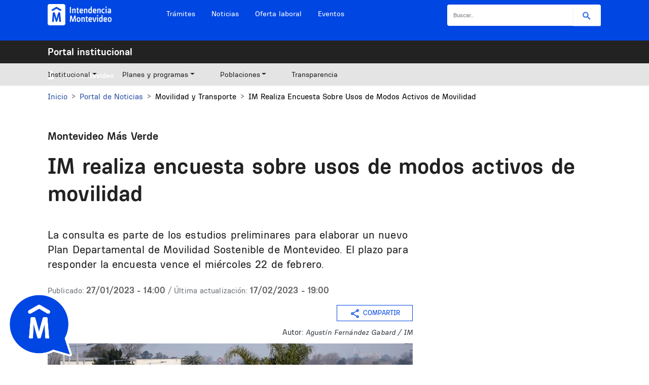

--- FILE ---
content_type: text/html; charset=UTF-8
request_url: https://montevideo.gub.uy/noticias/movilidad-y-transporte/im-realiza-encuesta-sobre-usos-de-modos-activos-de-movilidad
body_size: 73085
content:
<!DOCTYPE html>
<html lang="es" dir="ltr">
  <head>
    <meta charset="utf-8" />
<script type="text/javascript" src="/ruxitagentjs_ICA7NVfqrux_10327251022105625.js" data-dtconfig="rid=RID_421126826|rpid=-655984353|domain=montevideo.gub.uy|reportUrl=/rb_fe44a762-8d35-4f53-8a74-f97581dd719b|app=c2ebc76d83c4c3e3|owasp=1|featureHash=ICA7NVfqrux|srsr=10000|rdnt=1|uxrgce=1|cuc=73unx5wh|mel=100000|expw=1|dpvc=1|lastModification=1765767586028|tp=500,50,0|srbbv=2|agentUri=/ruxitagentjs_ICA7NVfqrux_10327251022105625.js"></script><style>#block-cheeseburgermenu-2, #block-cheeseburgermenutrigger-2 {--cheese-aside-bg-color: rgba( 36, 148, 219, 1);--cheese-aside-text-color: rgba( 255, 255, 255, 1);--cheese-main-bg-color: rgba( 255, 255, 255, 1);--cheese-main-text-color: rgba( 0, 0, 0, 1);--cheese-trigger-color: rgba( 7, 35, 176, 1);--cheese-trigger-bg-color: rgba( 67, 222, 249, 1);--cheese-scrollbar-color: rgba( 180, 245, 253, 1);}</style>
<script async src="https://www.googletagmanager.com/gtag/js?id=G-LWEL4M8TY1"></script>
<script>window.dataLayer = window.dataLayer || [];function gtag(){dataLayer.push(arguments)};gtag("js", new Date());gtag("set", "developer_id.dMDhkMT", true);gtag("config", "G-LWEL4M8TY1", {"groups":"default","page_placeholder":"PLACEHOLDER_page_location"});</script>
<link rel="canonical" href="http://montevideo.gub.uy/noticias/movilidad-y-transporte/im-realiza-encuesta-sobre-usos-de-modos-activos-de-movilidad" />
<meta name="twitter:card" content="summary_large_image" />
<meta name="twitter:description" content="La consulta es parte de los estudios preliminares para elaborar un nuevo Plan Departamental de Movilidad Sostenible de Montevideo. El plazo para responder la encuesta vence el miércoles 22 de febrero." />
<meta name="twitter:title" content="IM realiza encuesta sobre usos de modos activos de movilidad" />
<meta name="twitter:creator" content="@montevideoIM" />
<meta name="twitter:creator:id" content="@montevideoIM" />
<meta name="twitter:image" content="http://montevideo.gub.uy/sites/default/files/styles/noticias_twitter/public/biblioteca/20210817dicimouyaf024v1.jpg?itok=GKk5jhpt" />
<meta name="Generator" content="Drupal 10 (https://www.drupal.org)" />
<meta name="MobileOptimized" content="width" />
<meta name="HandheldFriendly" content="true" />
<meta name="viewport" content="width=device-width, initial-scale=1, shrink-to-fit=no" />
<meta http-equiv="x-ua-compatible" content="ie=edge" />
<link rel="icon" href="/themes/custom/im_institucional/favicon.ico" type="image/vnd.microsoft.icon" />
<script>window.a2a_config=window.a2a_config||{};a2a_config.callbacks=[];a2a_config.overlays=[];a2a_config.templates={};var a2a_config = a2a_config || {};
a2a_config.prioritize = [ 'whatsApp', 'facebook', 'mail', 'facebook_messenger', 'telegram', 'linkedin',];
a2a_config.exclude_services = [ 'myspace',  'twitter', 'twitteremail', 'pinterest', 'reddit', 'gmail', 'amazon', 'aol', 'balatarin', 'bitty', 'blogger', 'blogmarks', 'link', 'diary_ru', 'diaspora', 'diigo', 'evenodd', 'draugiem', 'evernote', 'fark', 'flipboard', 'folkd', 'google_classroom',  'hatena', 'houzz', 'instapaper', 'kakao', 'kindle',  'line', 'mail_ru', 'mastodon', 'mendeley', 'meneame', 'pinboard', 'round', 'refind', 'sitejot', 'slashdot', 'sms', 'snapchat', 'stocktwits', 'svejo', 'symbaloo', 'threema', 'trello', 'twiddla', 'typepad', 'viber', 'evenodd', 'wechat', 'wordpress', 'wykop', 'yahoo', 'yummly', 'google_gmail', 'pocket', 'tumblr', 'amazon_wish_list', 'aol_mail', 'bibsonomy', 'bitty_browser', 'bookmarks_fr', 'box_net', 'buffer', 'citeulike', 'copy_link', 'digg', 'douban', 'hacker_news', 'kindle_it', 'known', 'livejournal', 'mewe', 'microsoft_teams', 'mixi', 'odnoklassniki', 'outlook_com', 'papaly', 'plurk', 'print', 'printfriendly', 'pusha', 'qzone', 'rediff', 'sina_weibo', 'skype', 'symbaloo_bookmarks', 'typepad_post', 'vk', 'xing', 'yahoo_mail' ];</script>

    <title>IM realiza encuesta sobre usos de modos activos de movilidad | Portal institucional</title>
    <link rel="stylesheet" media="all" href="/sites/default/files/css/css_-D-LND1uMv0H48W_a3EgDiO_l9xmuuTASHAU_VGh2gU.css?delta=0&amp;language=es&amp;theme=im_institucional&amp;include=[base64]" />
<link rel="stylesheet" media="all" href="/sites/default/files/css/css_ev4v-a5FQFdWnhGxiRAM1glcO7m1gfjGZCViUAIbHOo.css?delta=1&amp;language=es&amp;theme=im_institucional&amp;include=[base64]" />

    
  </head>
  <body class="layout-no-sidebars page-node-89270 path-node node--type-noticia">
    <a href="#main-content" class="visually-hidden-focusable">
      Pasar al contenido principal
    </a>
    
      <div class="dialog-off-canvas-main-canvas" data-off-canvas-main-canvas>
    <div id="page-wrapper">
  <div id="page">
    <header id="header" class="header" role="banner" aria-label="Cabecera de sitio">
      <div class="container clearfix">
                      <nav class="navbar navbar-dark bg-primary navbar-expand-lg" id="navbar-main">
                        <div id="block-logo" class="block block-im-logo block-logo-block">
  
    
      <div class="content">
      <div class="site-logo-im">
  <a href="https://montevideo.gub.uy" rel="home" class="site-logo-url">
    <img src="/modules/custom/im_logo/images/logo_im.png" alt="Página de inicio de Intendencia de Montevideo" class="logo-large"/>
    <img src="/modules/custom/im_logo/images/logo_im_chico.png" alt="Página de inicio de Intendencia de Montevideo" class="logo-small"/>
  </a>
</div>

    </div>
  </div>
<nav role="navigation" aria-labelledby="block-navegacionsitios-menu" id="block-navegacionsitios" class="block block-menu navigation menu--navegacion-sitios">
            
  <div class="visually-hidden" id="block-navegacionsitios-menu">Navegación sitios</div>
  

        
                  <ul class="clearfix nav" data-component-id="bootstrap_barrio:menu">
                    <li class="nav-item">
                <a href="https://tramites.montevideo.gub.uy" class="nav-link nav-link-https--tramitesmontevideogubuy">Trámites</a>
              </li>
                <li class="nav-item">
                <a href="/noticias" class="nav-link nav-link--noticias" data-drupal-link-system-path="node/64734">Noticias</a>
              </li>
                <li class="nav-item">
                <a href="https://ofertalaboral.montevideo.gub.uy" class="nav-link nav-link-https--ofertalaboralmontevideogubuy">Oferta laboral</a>
              </li>
                <li class="nav-item">
                <a href="https://eventos.montevideo.gub.uy" class="nav-link nav-link-https--eventosmontevideogubuy">Eventos</a>
              </li>
        </ul>
  



  </nav>
<div class="buscador-general-block-form block block-im-buscador-gral block-buscador-general-block" data-drupal-selector="buscador-general-block-form" id="block-buscadorgeneral">
  
    
      <div class="content">
      
<form action="/noticias/movilidad-y-transporte/im-realiza-encuesta-sobre-usos-de-modos-activos-de-movilidad" method="post" id="buscador-general-block-form" accept-charset="UTF-8">
  





  <div class="js-form-item js-form-type-textfield form-type-textfield js-form-item-phrases form-item-phrases mb-3">
          <label for="edit-phrases">Buscar</label>
                    <input placeholder="Buscar..." class="institucional form-control" data-drupal-selector="edit-phrases" aria-describedby="edit-phrases--description" type="text" id="edit-phrases" name="phrases" value="" size="60" maxlength="128" />

                          <small id="edit-phrases--description" class="description text-muted">
        Buscador general del sitio web.
      </small>
      </div>
<button data-drupal-selector="edit-submit" type="submit" id="edit-submit" name="op" value="Buscar" class="button js-form-submit form-submit btn btn-primary">Buscar</button>
<input data-drupal-selector="form-z3xocc-5uaumzwshgztoulyzauxe706pqoq2kjbp7ns" type="hidden" name="form_build_id" value="form-z3xOCc_5UaumZwshgZToULyZAuxE706pqOQ2KjbP7ns" class="form-control" />
<input data-drupal-selector="edit-buscador-general-block-form" type="hidden" name="form_id" value="buscador_general_block_form" class="form-control" />

</form>

    </div>
  </div>
<div style="display: none;" class="block-cheeseburgermenu-container block-cheeseburgermenu-container--with-navigation block block-cheeseburger-menu" id="block-cheeseburgermenu-2">
  
    
      <div class="content">
      <div class="im-cabezal-mobile">
		<div class="im-logo">
	      <img src="/modules/custom/im_logo/images/logo_im_chico_negro.png" alt="Inicio" class="img-fluid d-inline-block align-top" />
    	</div>

	<div class="cheeseburger-menu__side-menu">
		<h2>Menú</h2>
		<div class="cheeseburger-menu__side-trigger" data-cheeseburger-close="true"><?xml version="1.0" encoding="utf-8"?>
<!-- Generator: Adobe Illustrator 19.1.0, SVG Export Plug-In . SVG Version: 6.00 Build 0)  -->
<svg version="1.1" xmlns="http://www.w3.org/2000/svg" xmlns:xlink="http://www.w3.org/1999/xlink" x="0px" y="0px" width="24px"
	 height="24px" viewBox="0 0 24 24" enable-background="new 0 0 24 24" xml:space="preserve">
<g id="Bounding_Boxes">
	<path fill="none" d="M0,0h24v24H0V0z"/>
</g>
<g id="Rounded">
	<path d="M18.3,5.71L18.3,5.71c-0.39-0.39-1.02-0.39-1.41,0L12,10.59L7.11,5.7c-0.39-0.39-1.02-0.39-1.41,0l0,0
		c-0.39,0.39-0.39,1.02,0,1.41L10.59,12L5.7,16.89c-0.39,0.39-0.39,1.02,0,1.41h0c0.39,0.39,1.02,0.39,1.41,0L12,13.41l4.89,4.89
		c0.39,0.39,1.02,0.39,1.41,0l0,0c0.39-0.39,0.39-1.02,0-1.41L13.41,12l4.89-4.89C18.68,6.73,18.68,6.09,18.3,5.71z"/>
</g>
</svg>
</div>
	</div>
</div>

<div class="im-site-name-mobile">
	Portal institucional
</div>

<div class="im-buscador-mobile">
	<div class="buscador-general-block-form block block-im-buscador-gral block-buscador-general-block" data-drupal-selector="buscador-general-block-form">
  
    
      <div class="content">
      
<form action="/noticias/movilidad-y-transporte/im-realiza-encuesta-sobre-usos-de-modos-activos-de-movilidad" method="post" id="buscador-general-block-form" accept-charset="UTF-8">
  





  <div class="js-form-item js-form-type-textfield form-type-textfield js-form-item-phrases form-item-phrases mb-3">
          <label for="edit-phrases">Buscar</label>
                    <input placeholder="Buscar..." class="institucional form-control" data-drupal-selector="edit-phrases" aria-describedby="edit-phrases--description" type="text" id="edit-phrases" name="phrases" value="" size="60" maxlength="128" />

                          <small id="edit-phrases--description" class="description text-muted">
        Buscador general del sitio web.
      </small>
      </div>
<button data-drupal-selector="edit-submit" type="submit" id="edit-submit" name="op" value="Buscar" class="button js-form-submit form-submit btn btn-primary">Buscar</button>
<input data-drupal-selector="form-umj6ke8cp-uwa53fiwvsrwo4ofwz-yiteowvwr2caau" type="hidden" name="form_build_id" value="form-umj6kE8Cp_Uwa53FIwVSrwo4oFwz_YITEowvwr2cAAU" class="form-control" />
<input data-drupal-selector="edit-buscador-general-block-form" type="hidden" name="form_id" value="buscador_general_block_form" class="form-control" />

</form>

    </div>
  </div>

</div>

<div class="cheeseburger-menu__main-navigation-area">
				<div  data-cheeseburger-id="menu-main" >
						<ul
				class="cheeseburger-menu__mainmenu">
															<li  class="menu-link cheeseburger-menu__item main__item cheeseburger-parent">
									<span class="cheeseburger-menu__item-label" data-cheeseburger-parent-trigger>
					<span>Institucional</span>
				</span>
					
					<span class="cheeseburger-menu__submenu-trigger" data-cheeseburger-parent-trigger><div class="cheeseburger-menu__submenu-trigger-icon dropdown"></div></span>
			<ul class="cheeseburger-menu__submenu">
											<li  class="menu-link cheeseburger-menu__item main__item">
					<a class="cheeseburger-menu__item-label" href="/institucional/gobierno">
				<span>Equipo de Gobierno</span>
			</a>
		
			</li>

											<li  class="menu-link cheeseburger-menu__item main__item">
					<a class="cheeseburger-menu__item-label" href="/institucional/dependencias-de-la-intendencia-de-montevideo">
				<span>Dependencias</span>
			</a>
		
			</li>

											<li  class="menu-link cheeseburger-menu__item main__item">
					<a class="cheeseburger-menu__item-label" href="/institucional/telefonos">
				<span>Teléfonos</span>
			</a>
		
			</li>

											<li  class="menu-link cheeseburger-menu__item main__item">
					<a class="cheeseburger-menu__item-label" href="https://tramites.montevideo.gub.uy/node/63976">
				<span>Resoluciones</span>
			</a>
		
			</li>

											<li  class="menu-link cheeseburger-menu__item main__item">
					<a class="cheeseburger-menu__item-label" href="https://normativa.montevideo.gub.uy/">
				<span>Normativa</span>
			</a>
		
			</li>

											<li  class="menu-link cheeseburger-menu__item main__item">
					<a class="cheeseburger-menu__item-label" href="https://municipios.montevideo.gub.uy/">
				<span>Municipios</span>
			</a>
		
			</li>

											<li  class="menu-link cheeseburger-menu__item main__item">
					<a class="cheeseburger-menu__item-label" href="/institucional/centros-comunales">
				<span>Centros Comunales</span>
			</a>
		
			</li>

											<li  class="menu-link cheeseburger-menu__item main__item">
					<a class="cheeseburger-menu__item-label" href="/institucional/proveedores/compras-y-adjudicaciones">
				<span>Compras</span>
			</a>
		
			</li>

											<li  class="menu-link cheeseburger-menu__item main__item">
					<a class="cheeseburger-menu__item-label" href="/institucional/proveedores">
				<span>Proveedores</span>
			</a>
		
			</li>

											<li  class="menu-link cheeseburger-menu__item main__item">
					<a class="cheeseburger-menu__item-label" href="https://ofertalaboral.montevideo.gub.uy">
				<span>Concursos laborales</span>
			</a>
		
			</li>

											<li  class="menu-link cheeseburger-menu__item main__item">
					<a class="cheeseburger-menu__item-label" href="/institucional/gestion-humana">
				<span>Gestión humana</span>
			</a>
		
			</li>

											<li  class="menu-link cheeseburger-menu__item main__item">
					<a class="cheeseburger-menu__item-label" href="/institucional/sala-de-medios">
				<span>Sala de Medios</span>
			</a>
		
			</li>

							</ul>
			</li>

											<li  class="menu-link cheeseburger-menu__item main__item cheeseburger-parent">
									<span class="cheeseburger-menu__item-label" data-cheeseburger-parent-trigger>
					<span>Planes y programas</span>
				</span>
					
					<span class="cheeseburger-menu__submenu-trigger" data-cheeseburger-parent-trigger><div class="cheeseburger-menu__submenu-trigger-icon dropdown"></div></span>
			<ul class="cheeseburger-menu__submenu">
											<li  class="menu-link cheeseburger-menu__item main__item cheeseburger-parent">
									<span class="cheeseburger-menu__item-label" data-cheeseburger-parent-trigger>
					<span>Ambiente</span>
				</span>
					
					<span class="cheeseburger-menu__submenu-trigger" data-cheeseburger-parent-trigger><div class="cheeseburger-menu__submenu-trigger-icon dropdown"></div></span>
			<ul class="cheeseburger-menu__submenu">
											<li  class="menu-link cheeseburger-menu__item main__item">
					<a class="cheeseburger-menu__item-label" href="https://montevideo.gub.uy/node/41659/">
				<span>Calidad del aire</span>
			</a>
		
			</li>

											<li  class="menu-link cheeseburger-menu__item main__item cheeseburger-parent">
									<span class="cheeseburger-menu__item-label" data-cheeseburger-parent-trigger>
					<span>Cuerpos de agua, playas y humedales</span>
				</span>
					
					<span class="cheeseburger-menu__submenu-trigger" data-cheeseburger-parent-trigger><div class="cheeseburger-menu__submenu-trigger-icon dropdown"></div></span>
			<ul class="cheeseburger-menu__submenu">
											<li  class="menu-link cheeseburger-menu__item main__item">
					<a class="cheeseburger-menu__item-label" href="/area-tematica/ambiente/cuerpos-de-agua-playas-y-humedales/informes-estudio-de-la-calidad-de-agua-sedimento-y-biota-del-rio-de-la-plata">
				<span>Calidad de agua, sedimento y biota del Rio de la Plata</span>
			</a>
		
			</li>

							</ul>
			</li>

											<li  class="menu-link cheeseburger-menu__item main__item">
					<a class="cheeseburger-menu__item-label" href="https://montevideo.gub.uy/node/59980/">
				<span>Educación ambiental y cambio climático</span>
			</a>
		
			</li>

											<li  class="menu-link cheeseburger-menu__item main__item cheeseburger-parent">
									<span class="cheeseburger-menu__item-label" data-cheeseburger-parent-trigger>
					<span>Limpieza y gestión de residuos</span>
				</span>
					
					<span class="cheeseburger-menu__submenu-trigger" data-cheeseburger-parent-trigger><div class="cheeseburger-menu__submenu-trigger-icon dropdown"></div></span>
			<ul class="cheeseburger-menu__submenu">
											<li  class="menu-link cheeseburger-menu__item main__item">
					<a class="cheeseburger-menu__item-label" href="/areas-tematicas/ambiente/limpieza-y-gestion-de-residuos/estado-de-recoleccion-de-residuos">
				<span>Estado de recolección de residuos</span>
			</a>
		
			</li>

							</ul>
			</li>

											<li  class="menu-link cheeseburger-menu__item main__item">
					<a class="cheeseburger-menu__item-label" href="https://montevideo.gub.uy/node/60884">
				<span>Más espacios verdes para Montevideo</span>
			</a>
		
			</li>

											<li  class="menu-link cheeseburger-menu__item main__item">
					<a class="cheeseburger-menu__item-label" href="https://montevideo.gub.uy/node/63933/">
				<span>Programas de compostaje</span>
			</a>
		
			</li>

											<li  class="menu-link cheeseburger-menu__item main__item">
					<a class="cheeseburger-menu__item-label" href="https://montevideo.gub.uy/node/62391">
				<span>Recomendaciones ante emergencias</span>
			</a>
		
			</li>

											<li  class="menu-link cheeseburger-menu__item main__item">
					<a class="cheeseburger-menu__item-label" href="https://montevideo.gub.uy/node/42184/">
				<span>Saneamiento y drenaje urbano</span>
			</a>
		
			</li>

							</ul>
			</li>

											<li  class="menu-link cheeseburger-menu__item main__item">
					<a class="cheeseburger-menu__item-label" href="/tipo/area-tematica/cercania-digital">
				<span>Cercanía digital</span>
			</a>
		
			</li>

											<li  class="menu-link cheeseburger-menu__item main__item">
					<a class="cheeseburger-menu__item-label" href="/tipo/area-tematica/convivencia">
				<span>Convivencia</span>
			</a>
		
			</li>

											<li  class="menu-link cheeseburger-menu__item main__item">
					<a class="cheeseburger-menu__item-label" href="/tipo/area-tematica/cultura-y-tiempo-libre">
				<span>Cultura y tiempo libre</span>
			</a>
		
			</li>

											<li  class="menu-link cheeseburger-menu__item main__item">
					<a class="cheeseburger-menu__item-label" href="/tipo/area-tematica/educacion-fisica-deporte-y-recreacion">
				<span>Educación física, deporte y recreación</span>
			</a>
		
			</li>

											<li  class="menu-link cheeseburger-menu__item main__item">
					<a class="cheeseburger-menu__item-label" href="/tipo/area-tematica/educacion-y-formacion-0">
				<span>Educación y formación</span>
			</a>
		
			</li>

											<li  class="menu-link cheeseburger-menu__item main__item">
					<a class="cheeseburger-menu__item-label" href="/tipo/area-tematica/emprendimientos-empleo-y-economia">
				<span>Emprendimientos, empleo y economía</span>
			</a>
		
			</li>

											<li  class="menu-link cheeseburger-menu__item main__item">
					<a class="cheeseburger-menu__item-label" href="/tipo/area-tematica/espacios-publicos-urbanismo-y-vivienda">
				<span>Espacios públicos, urbanismo y vivienda</span>
			</a>
		
			</li>

											<li  class="menu-link cheeseburger-menu__item main__item">
					<a class="cheeseburger-menu__item-label" href="/tipo/area-tematica/igualdad-de-genero">
				<span>Igualdad de género</span>
			</a>
		
			</li>

											<li  class="menu-link cheeseburger-menu__item main__item cheeseburger-parent">
									<span class="cheeseburger-menu__item-label" data-cheeseburger-parent-trigger>
					<span>Inclusión social</span>
				</span>
					
					<span class="cheeseburger-menu__submenu-trigger" data-cheeseburger-parent-trigger><div class="cheeseburger-menu__submenu-trigger-icon dropdown"></div></span>
			<ul class="cheeseburger-menu__submenu">
											<li  class="menu-link cheeseburger-menu__item main__item">
					<a class="cheeseburger-menu__item-label" href="/area-tematica/espacios-publicos-urbanismo-y-vivienda/urbanizacion-y-mejora-en-los-barrios/mesas-barriales">
				<span>Mesas barriales</span>
			</a>
		
			</li>

											<li  class="menu-link cheeseburger-menu__item main__item">
					<a class="cheeseburger-menu__item-label" href="/area-tematica/inclusion-social/personas-mayores/punto-plateado">
				<span>Punto plateado</span>
			</a>
		
			</li>

							</ul>
			</li>

											<li  class="menu-link cheeseburger-menu__item main__item">
					<a class="cheeseburger-menu__item-label" href="/tipo/area-tematica/movilidad">
				<span>Movilidad</span>
			</a>
		
			</li>

											<li  class="menu-link cheeseburger-menu__item main__item">
					<a class="cheeseburger-menu__item-label" href="/tipo/area-tematica/participacion">
				<span>Participación</span>
			</a>
		
			</li>

											<li  class="menu-link cheeseburger-menu__item main__item cheeseburger-parent">
									<span class="cheeseburger-menu__item-label" data-cheeseburger-parent-trigger>
					<span>Planificación</span>
				</span>
					
					<span class="cheeseburger-menu__submenu-trigger" data-cheeseburger-parent-trigger><div class="cheeseburger-menu__submenu-trigger-icon dropdown"></div></span>
			<ul class="cheeseburger-menu__submenu">
											<li  class="menu-link cheeseburger-menu__item main__item">
					<a class="cheeseburger-menu__item-label" href="/areas-tematicas/planificacion/plan-de-acceso-al-suelo-urbano-para-vivienda-suvi">
				<span>Plan de acceso al suelo urbano para vivienda SUVI</span>
			</a>
		
			</li>

							</ul>
			</li>

											<li  class="menu-link cheeseburger-menu__item main__item">
					<a class="cheeseburger-menu__item-label" href="/tipo/area-tematica/relaciones-internacionales">
				<span>Relaciones internacionales</span>
			</a>
		
			</li>

											<li  class="menu-link cheeseburger-menu__item main__item">
					<a class="cheeseburger-menu__item-label" href="/tipo/area-tematica/salud-y-alimentacion">
				<span>Salud y alimentación</span>
			</a>
		
			</li>

											<li  class="menu-link cheeseburger-menu__item main__item">
					<a class="cheeseburger-menu__item-label" href="/tipo/area-tematica/turismo">
				<span>Turismo</span>
			</a>
		
			</li>

							</ul>
			</li>

											<li  class="menu-link cheeseburger-menu__item main__item cheeseburger-parent">
									<span class="cheeseburger-menu__item-label" data-cheeseburger-parent-trigger>
					<span>Poblaciones</span>
				</span>
					
					<span class="cheeseburger-menu__submenu-trigger" data-cheeseburger-parent-trigger><div class="cheeseburger-menu__submenu-trigger-icon dropdown"></div></span>
			<ul class="cheeseburger-menu__submenu">
											<li  class="menu-link cheeseburger-menu__item main__item">
					<a class="cheeseburger-menu__item-label" href="/area-tematica/inclusion-social/afrodescendencia-0">
				<span>Afrodescendientes</span>
			</a>
		
			</li>

											<li  class="menu-link cheeseburger-menu__item main__item">
					<a class="cheeseburger-menu__item-label" href="/area-tematica/inclusion-social/migrantes">
				<span>Migrantes</span>
			</a>
		
			</li>

											<li  class="menu-link cheeseburger-menu__item main__item">
					<a class="cheeseburger-menu__item-label" href="/area-tematica/inclusion-social/diversidad">
				<span>Diversidad</span>
			</a>
		
			</li>

											<li  class="menu-link cheeseburger-menu__item main__item">
					<a class="cheeseburger-menu__item-label" href="/area-tematica/inclusion-social/infancia-adolescencia-y-juventud">
				<span>Niñez, adolescencia y juventud</span>
			</a>
		
			</li>

											<li  class="menu-link cheeseburger-menu__item main__item">
					<a class="cheeseburger-menu__item-label" href="/area-tematica/inclusion-social/personas-con-discapacidad">
				<span>Personas con discapacidad</span>
			</a>
		
			</li>

											<li  class="menu-link cheeseburger-menu__item main__item">
					<a class="cheeseburger-menu__item-label" href="/area-tematica/inclusion-social/personas-mayores">
				<span>Personas mayores</span>
			</a>
		
			</li>

							</ul>
			</li>

											<li  class="menu-link cheeseburger-menu__item main__item">
					<a class="cheeseburger-menu__item-label" href="/transparencia">
				<span>Transparencia</span>
			</a>
		
			</li>

							</ul>
		</div>
			<div  data-cheeseburger-id="menu-navegacion-sitios" >
						<ul
				class="cheeseburger-menu__mainmenu">
															<li  class="menu-link cheeseburger-menu__item navegacion-sitios__item">
					<a class="cheeseburger-menu__item-label" href="https://tramites.montevideo.gub.uy">
				<span>Trámites</span>
			</a>
		
			</li>

											<li  class="menu-link cheeseburger-menu__item navegacion-sitios__item">
					<a class="cheeseburger-menu__item-label" href="/noticias">
				<span>Noticias</span>
			</a>
		
			</li>

											<li  class="menu-link cheeseburger-menu__item navegacion-sitios__item">
					<a class="cheeseburger-menu__item-label" href="https://ofertalaboral.montevideo.gub.uy">
				<span>Oferta laboral</span>
			</a>
		
			</li>

											<li  class="menu-link cheeseburger-menu__item navegacion-sitios__item">
					<a class="cheeseburger-menu__item-label" href="https://eventos.montevideo.gub.uy">
				<span>Eventos</span>
			</a>
		
			</li>

							</ul>
		</div>
			<div  data-cheeseburger-id="menu-mi-montevideo" >
						<ul
				class="cheeseburger-menu__mainmenu">
															<li  class="menu-link cheeseburger-menu__item mi-montevideo__item">
					<a class="cheeseburger-menu__item-label" href="https://mi.montevideo.gub.uy">
				<span>Mi Montevideo</span>
			</a>
		
			</li>

							</ul>
		</div>
	</div>


    </div>
  </div>
<div id="block-cheeseburgermenutrigger-2" class="block block-cheeseburger-menu block-cheeseburger-menu-trigger">
  
      <h2>Menú</h2>
    
      <div class="content">
      <div class="block-cheeseburgermenu__trigger-element" data-cheeseburger-id="block-cheeseburgermenu-2">
    <span></span>
    <span></span>
    <span></span>
</div>

    </div>
  </div>


                                          </nav>
            </div>
    </header>

    <div class="header-below">
      <div class="header-below-content container clearfix">
        <div class="header-below-site-name">
          <a href="/" title="Inicio" rel="home">Portal institucional</a>
        </div>
        <div class="header-below-items">
          <img src="/themes/custom/im_base/images/mi_montevideo.png" alt="">
          
                  <ul class="clearfix nav" data-component-id="bootstrap_barrio:menu">
                    <li class="nav-item">
                <a href="https://mi.montevideo.gub.uy" class="nav-link nav-link-https--mimontevideogubuy">Mi Montevideo</a>
              </li>
        </ul>
  



        </div>
      </div>
    </div>
    <div class="header-below-menu">
      <div class="header-below-menu container clearfix">
        
              <ul class="clearfix nav navbar-nav" data-component-id="bootstrap_barrio:menu_main">
                    <li class="nav-item menu-item--expanded dropdown">
                          <a href="" class="nav-link dropdown-toggle nav-link-" data-bs-toggle="dropdown" aria-expanded="false" aria-haspopup="true">Institucional</a>
                        <ul class="dropdown-menu">
                    <li class="dropdown-item">
                          <a href="/institucional/gobierno" class="nav-link--institucional-gobierno" data-drupal-link-system-path="node/64651">Equipo de Gobierno</a>
              </li>
                <li class="dropdown-item">
                          <a href="/institucional/dependencias-de-la-intendencia-de-montevideo" class="nav-link--institucional-dependencias-de-la-intendencia-de-montevideo" data-drupal-link-system-path="node/25407">Dependencias</a>
              </li>
                <li class="dropdown-item">
                          <a href="/institucional/telefonos" class="nav-link--institucional-telefonos" data-drupal-link-system-path="node/27605">Teléfonos</a>
              </li>
                <li class="dropdown-item">
                          <a href="https://tramites.montevideo.gub.uy/node/63976" class="nav-link-https--tramitesmontevideogubuy-node-63976">Resoluciones</a>
              </li>
                <li class="dropdown-item">
                          <a href="https://normativa.montevideo.gub.uy/" class="nav-link-https--normativamontevideogubuy-">Normativa</a>
              </li>
                <li class="dropdown-item">
                          <a href="https://municipios.montevideo.gub.uy/" class="nav-link-https--municipiosmontevideogubuy-">Municipios</a>
              </li>
                <li class="dropdown-item">
                          <a href="/institucional/centros-comunales" class="nav-link--institucional-centros-comunales" data-drupal-link-system-path="node/25041">Centros Comunales</a>
              </li>
                <li class="dropdown-item">
                          <a href="/institucional/proveedores/compras-y-adjudicaciones" class="nav-link--institucional-proveedores-compras-y-adjudicaciones" data-drupal-link-system-path="node/28019">Compras</a>
              </li>
                <li class="dropdown-item">
                          <a href="/institucional/proveedores" class="nav-link--institucional-proveedores" data-drupal-link-system-path="node/47058">Proveedores</a>
              </li>
                <li class="dropdown-item">
                          <a href="https://ofertalaboral.montevideo.gub.uy" class="nav-link-https--ofertalaboralmontevideogubuy">Concursos laborales</a>
              </li>
                <li class="dropdown-item">
                          <a href="/institucional/gestion-humana" class="nav-link--institucional-gestion-humana" data-drupal-link-system-path="node/47057">Gestión humana</a>
              </li>
                <li class="dropdown-item">
                          <a href="/institucional/sala-de-medios" class="nav-link--institucional-sala-de-medios" data-drupal-link-system-path="node/40208">Sala de Medios</a>
              </li>
        </ul>
  
              </li>
                <li class="nav-item menu-item--expanded dropdown">
                          <a href="" class="nav-link dropdown-toggle nav-link-" data-bs-toggle="dropdown" aria-expanded="false" aria-haspopup="true">Planes y programas</a>
                        <ul class="dropdown-menu">
                    <li class="dropdown-item menu-item--collapsed">
                          <a href="https://montevideo.gub.uy/node/64259/" class="nav-link-https--montevideogubuy-node-64259-">Ambiente</a>
              </li>
                <li class="dropdown-item">
                          <a href="/tipo/area-tematica/cercania-digital" class="nav-link--tipo-area-tematica-cercania-digital" data-drupal-link-system-path="node/96058">Cercanía digital</a>
              </li>
                <li class="dropdown-item">
                          <a href="/tipo/area-tematica/convivencia" class="nav-link--tipo-area-tematica-convivencia" data-drupal-link-system-path="node/64260">Convivencia</a>
              </li>
                <li class="dropdown-item">
                          <a href="/tipo/area-tematica/cultura-y-tiempo-libre" class="nav-link--tipo-area-tematica-cultura-y-tiempo-libre" data-drupal-link-system-path="node/64262">Cultura y tiempo libre</a>
              </li>
                <li class="dropdown-item">
                          <a href="/tipo/area-tematica/educacion-fisica-deporte-y-recreacion" class="nav-link--tipo-area-tematica-educacion-fisica-deporte-y-recreacion" data-drupal-link-system-path="node/64648">Educación física, deporte y recreación</a>
              </li>
                <li class="dropdown-item">
                          <a href="/tipo/area-tematica/educacion-y-formacion-0" class="nav-link--tipo-area-tematica-educacion-y-formacion-0" data-drupal-link-system-path="node/96056">Educación y formación</a>
              </li>
                <li class="dropdown-item">
                          <a href="/tipo/area-tematica/emprendimientos-empleo-y-economia" class="nav-link--tipo-area-tematica-emprendimientos-empleo-y-economia" data-drupal-link-system-path="node/64261">Emprendimientos, empleo y economía</a>
              </li>
                <li class="dropdown-item">
                          <a href="/tipo/area-tematica/espacios-publicos-urbanismo-y-vivienda" class="nav-link--tipo-area-tematica-espacios-publicos-urbanismo-y-vivienda" data-drupal-link-system-path="node/64258">Espacios públicos, urbanismo y vivienda</a>
              </li>
                <li class="dropdown-item">
                          <a href="/tipo/area-tematica/igualdad-de-genero" class="nav-link--tipo-area-tematica-igualdad-de-genero" data-drupal-link-system-path="node/64649">Igualdad de género</a>
              </li>
                <li class="dropdown-item menu-item--collapsed">
                          <a href="/tipo/area-tematica/inclusion-social" class="nav-link--tipo-area-tematica-inclusion-social" data-drupal-link-system-path="node/64271">Inclusión social</a>
              </li>
                <li class="dropdown-item">
                          <a href="/tipo/area-tematica/movilidad" class="nav-link--tipo-area-tematica-movilidad" data-drupal-link-system-path="node/64266">Movilidad</a>
              </li>
                <li class="dropdown-item">
                          <a href="/tipo/area-tematica/participacion" class="nav-link--tipo-area-tematica-participacion" data-drupal-link-system-path="node/64270">Participación</a>
              </li>
                <li class="dropdown-item menu-item--collapsed">
                          <a href="/tipo/area-tematica/planificacion" class="nav-link--tipo-area-tematica-planificacion" data-drupal-link-system-path="node/64647">Planificación</a>
              </li>
                <li class="dropdown-item">
                          <a href="/tipo/area-tematica/relaciones-internacionales" class="nav-link--tipo-area-tematica-relaciones-internacionales" data-drupal-link-system-path="node/96076">Relaciones internacionales</a>
              </li>
                <li class="dropdown-item">
                          <a href="/tipo/area-tematica/salud-y-alimentacion" class="nav-link--tipo-area-tematica-salud-y-alimentacion" data-drupal-link-system-path="node/64267">Salud y alimentación</a>
              </li>
                <li class="dropdown-item">
                          <a href="/tipo/area-tematica/turismo" class="nav-link--tipo-area-tematica-turismo" data-drupal-link-system-path="node/64269">Turismo</a>
              </li>
        </ul>
  
              </li>
                <li class="nav-item menu-item--expanded dropdown">
                          <a href="" class="nav-link dropdown-toggle nav-link-" data-bs-toggle="dropdown" aria-expanded="false" aria-haspopup="true">Poblaciones</a>
                        <ul class="dropdown-menu">
                    <li class="dropdown-item">
                          <a href="/area-tematica/inclusion-social/afrodescendencia-0" class="nav-link--area-tematica-inclusion-social-afrodescendencia-0" data-drupal-link-system-path="node/23329">Afrodescendientes</a>
              </li>
                <li class="dropdown-item">
                          <a href="/area-tematica/inclusion-social/migrantes" class="nav-link--area-tematica-inclusion-social-migrantes" data-drupal-link-system-path="node/44478">Migrantes</a>
              </li>
                <li class="dropdown-item">
                          <a href="/area-tematica/inclusion-social/diversidad" class="nav-link--area-tematica-inclusion-social-diversidad" data-drupal-link-system-path="node/35782">Diversidad</a>
              </li>
                <li class="dropdown-item">
                          <a href="/area-tematica/inclusion-social/infancia-adolescencia-y-juventud" class="nav-link--area-tematica-inclusion-social-infancia-adolescencia-y-juventud" data-drupal-link-system-path="node/63349">Niñez, adolescencia y juventud</a>
              </li>
                <li class="dropdown-item">
                          <a href="/area-tematica/inclusion-social/personas-con-discapacidad" class="nav-link--area-tematica-inclusion-social-personas-con-discapacidad" data-drupal-link-system-path="node/46744">Personas con discapacidad</a>
              </li>
                <li class="dropdown-item">
                          <a href="/area-tematica/inclusion-social/personas-mayores" class="nav-link--area-tematica-inclusion-social-personas-mayores" data-drupal-link-system-path="node/46663">Personas mayores</a>
              </li>
        </ul>
  
              </li>
                <li class="nav-item">
                          <a href="/transparencia" class="nav-link nav-link--transparencia" data-drupal-link-system-path="node/46282">Transparencia</a>
              </li>
        </ul>
  



      </div>
    </div>

          <div class="highlighted">
        <aside class="container-fluid p-0 section clearfix" role="complementary">
            <div data-drupal-messages-fallback class="hidden"></div>


        </aside>
      </div>
                <div class="site-breadcrumb">
              <div class="container clearfix">
            <div id="block-im-institucional-page-title" class="block block-core block-page-title-block">
  
    
      <div class="content">
      




    </div>
  </div>
<div id="block-im-institucional-breadcrumbs" class="block block-system block-system-breadcrumb-block">
  
    
      <div class="content">
      
  <nav role="navigation" aria-label="breadcrumb" style="--bs-breadcrumb-divider: &#039;&gt;&#039;;">
  <ol class="breadcrumb">
            <li class="breadcrumb-item">
        <a href="/">Inicio</a>
      </li>
                <li class="breadcrumb-item">
        <a href="/noticias">Portal de Noticias</a>
      </li>
                <li class="breadcrumb-item active">
        Movilidad y Transporte
      </li>
                <li class="breadcrumb-item active">
        IM Realiza Encuesta Sobre Usos de Modos Activos de Movilidad
      </li>
        </ol>
</nav>


    </div>
  </div>


        </div>
        </div>
        <div id="main-wrapper" class="layout-main-wrapper clearfix">
              <div id="main" class="container-fluid">

          <div class="row row-offcanvas row-offcanvas-left clearfix">
            <main class="main-content col" id="content" role="main">
                <section class="section">
                  <a id="main-content" tabindex="-1"></a>

                    <div id="block-im-institucional-content" class="block block-system block-system-main-block">
  
    
      <div class="content">
      

<article data-history-node-id="89270" class="node node--type-noticia node--view-mode-full clearfix">
  <header>
    
        
      </header>
  <div class="node__content clearfix">
    <div  class="_none"><div  class="container">  
  <div  class="layout row layout-builder__layout">
    
                        <div  class="col-12">
          <div class="block block-layout-builder block-field-blocknodenoticiafield-not-colgado">
  
    
      <div class="content">
      
            <div class="field field--name-field-not-colgado field--type-string field--label-hidden field__item">Montevideo Más Verde</div>
      
    </div>
  </div>
<div class="block block-layout-builder block-field-blocknodenoticiatitle">
  
    
      <div class="content">
      <h1>
  <span class="field field--name-title field--type-string field--label-hidden">IM realiza encuesta sobre usos de modos activos de movilidad</span>
</h1>

    </div>
  </div>

        </div>
                                                                                                                                                                                              
  </div>

</div></div><div  class="_none"><div  class="container">  
  <div  class="layout row no-gutters layout-builder__layout">
    
                        <div  class="col-lg-8 col-md-12 col-12">
          <div class="block block-layout-builder block-field-blocknodenoticiafield-not-copete">
  
    
      <div class="content">
      
            <div class="field field--name-field-not-copete field--type-string-long field--label-hidden field__item">La consulta es parte de los estudios preliminares para elaborar un nuevo Plan Departamental de Movilidad Sostenible de Montevideo. El plazo para responder la encuesta vence el miércoles 22 de febrero.</div>
      
    </div>
  </div>
<div class="block block-layout-builder block-field-blocknodenoticiachanged">
  
    
      <div class="content">
      

  
  <div class="field field--name-changed field--type-changed field--label-inline">
    
                
              <div class="field__label">Publicado: </div>
        <div class="field__item">27/01/2023 - 14:00</div>
        <div class="field__label"> / Última actualización:</div>
        <div class="field__item"><time datetime="2023-02-17T19:00:04-03:00" class="datetime">17/02/2023 - 19:00</time>
</div>
                </div>

    </div>
  </div>
<div class="im-complementos im-recuadro block block-addtoany block-addtoany-block">
  
    
      <div class="content">
      
<span class="a2a_kit a2a_kit_size_32 addtoany_list" data-a2a-url="http://montevideo.gub.uy/noticias/movilidad-y-transporte/im-realiza-encuesta-sobre-usos-de-modos-activos-de-movilidad" data-a2a-title="IM realiza encuesta sobre usos de modos activos de movilidad"><a class="a2a_dd addtoany_share" href="https://www.addtoany.com/share#url=http%3A%2F%2Fmontevideo.gub.uy%2Fnoticias%2Fmovilidad-y-transporte%2Fim-realiza-encuesta-sobre-usos-de-modos-activos-de-movilidad&amp;title=IM%20realiza%20encuesta%20sobre%20usos%20de%20modos%20activos%20de%20movilidad"><img src="/themes/custom/im_institucional/images/picto-comparte.png" alt="">COMPARTIR
              </a></span>
    </div>
  </div>
<div class="views-element-container bloque-galeria-imagenes block block-views block-views-blockgaleria-imagenes-de-contenidos-block-1">
  
    
      <div class="content">
      <div><div class="imm-galeria-imagenes-contenido view view-galeria-imagenes-de-contenidos view-id-galeria_imagenes_de_contenidos view-display-id-block_1 js-view-dom-id-fde9822672be89040bc5a303097b9a71238fcb3508b795b77907cc044993c8b9">
  
    
      
      <div class="view-content row">
        <div class="skin-default">
    
    <div id="views_slideshow_cycle_main_galeria_imagenes_de_contenidos-block_1" class="views_slideshow_cycle_main views_slideshow_main">
    <div id="views_slideshow_cycle_teaser_section_galeria_imagenes_de_contenidos-block_1"  class="views_slideshow_cycle_teaser_section">
     <div id="views_slideshow_cycle_div_galeria_imagenes_de_contenidos-block_1_0"  class="views_slideshow_cycle_slide views_slideshow_slide views-row-1 views-row-odd">
      <div  class="views-row views-row-0 views-row-odd views-row-first">
  <div class="views-field views-field-field-autor">  <span class="views-label views-label-field-autor">Autor: </span><div class="field-content">
  Agustín Fernández Gabard / IM</div></div><div class="views-field views-field-field-media-image">  <div class="field-content">
  
<a href="http://montevideo.gub.uy/sites/default/files/styles/max_2600x2600/public/biblioteca/20210817dicimouyaf024v1.jpg?itok=Je9CgLut" aria-label="{&quot;title&quot;:&quot;Tránsito en Avenida José Belloni&quot;,&quot;alt&quot;:&quot;Tránsito en Avenida José Belloni&quot;}" role="button"  title="Tránsito en Avenida José Belloni" data-colorbox-gallery="gallery-field_media_image-l4wlezxROzg" class="colorbox" aria-controls="colorbox-kZ5ilB7ei2w" data-cbox-img-attrs="{&quot;title&quot;:&quot;Tránsito en Avenida José Belloni&quot;,&quot;alt&quot;:&quot;Tránsito en Avenida José Belloni&quot;}"><img id="colorbox-kZ5ilB7ei2w" src="/sites/default/files/styles/galleria/public/biblioteca/20210817dicimouyaf024v1.jpg?itok=sPgzs2sI" width="822" height="548" alt="Tránsito en Avenida José Belloni" title="Tránsito en Avenida José Belloni" loading="lazy" class="image-style-galleria" />

</a>
</div></div><div class="views-field views-field-field-pie-de-foto">  <div class="field-content">
  Tránsito en Avenida José Belloni</div></div>
</div>

  </div>

  </div>

</div>


          <div class="views-slideshow-controls-bottom clearfix">
        
<div class="item-list"><ul class="widget_pager widget_pager_bottom views-slideshow-pager-bullets views_slideshow_pager_field list-group" id="widget_pager_bottom_galeria_imagenes_de_contenidos-block_1"><li id="views_slideshow_pager_field_item_bottom_galeria_imagenes_de_contenidos-block_1_0" class="list-group-item">0</li></ul></div>

<div id="views_slideshow_controls_text_galeria_imagenes_de_contenidos-block_1"  class="views_slideshow_controls_text">
  <span id="views_slideshow_controls_text_previous_galeria_imagenes_de_contenidos-block_1"  class="views_slideshow_controls_text_previous">
  <a href="#">Previous</a>
</span>

  <span id="views_slideshow_controls_text_pause_galeria_imagenes_de_contenidos-block_1"  class="views_slideshow_controls_text_pause  views-slideshow-controls-text-status-play">
  <a href="#">Pausa</a>
</span>

  <span id="views_slideshow_controls_text_next_galeria_imagenes_de_contenidos-block_1"  class="views_slideshow_controls_text_next">
  <a href="#">Next</a>
</span>

</div>


      </div>
        </div>

    </div>
  
          </div>
</div>

    </div>
  </div>

        </div>
                              <div  class="col-lg-4 col-md-12 col-12">
          
        </div>
                                                                                                                                                                              
  </div>

</div></div><div  class="_none"><div  class="container">  
  <div  class="layout row layout-builder__layout">
    
                        <div  class="col-lg-8 col-md-12 col-12">
          <div class="block block-layout-builder block-field-blocknodenoticiafield-not-cuerpo">
  
    
      <div class="content">
      
            <div class="clearfix text-formatted field field--name-field-not-cuerpo field--type-text-long field--label-hidden field__item"><p>La Intendencia capitalina lleva adelante estudios técnicos preliminares para elaborar un nuevo <strong>Plan Departamental de Movilidad Sostenible de Montevideo</strong>.</p><p>En ese marco está en curso una <strong>encuesta voluntaria, autoadministrada, vía web, sobre la utilización de modos activos de movilidad</strong> (no motorizados) en el departamento de Montevideo.</p><p>Los estudios son liderados por la <strong><a href="http://example.com/">Unidad de Planificación de Movilidad</a></strong>, en el marco del préstamo <strong>No. 2893.OC-UR con el <a href="https://www.iadb.org/es">Banco Interamericano de Desarrollo</a> (BID)</strong>.</p><p>El adjudicatario para la realización de los estudios es el consorcio conformado por las empresas Steer Davies de Chile, CSI-Ingenieros y CPA-Ferrere de Uruguay.</p><p>Estos estudios tienen <strong>tres ejes fundamentales</strong> de análisis de la movilidad:</p><ul><li>el transporte público</li><li>la logística y el transporte de cargas en el departamento</li><li>y la movilidad activa</li></ul><p>En el trabajo sobre este último eje fundamental, se identificó como necesaria la obtención de información adicional para conocer características específicas de uso de los modos activos, así como información detallada sobre edad, sexo, frecuencia de uso, obstáculos para la utilización, etc.</p><p>La encuesta <strong>se podrá responder <a href="http://www.pedaleamontevideo.com.uy">aquí</a> hasta el miércoles 22 de febrero</strong>.</p><p>&nbsp;</p></div>
      
    </div>
  </div>
<div class="block block-layout-builder block-field-blocknodenoticiafield-cmp-enlaces">
  
      <h2>Enlaces</h2>
    
      <div class="content">
      
      <div class="field field--name-field-cmp-enlaces field--type-link field--label-hidden field__items">
              <div class="field__item"><a href="http://www.pedaleamontevideo.com.uy">Encuesta sobre la utilización de modos activos de movilidad</a></div>
          </div>
  
    </div>
  </div>

        </div>
                              <div  class="col-lg-4 col-md-12 col-12">
          
        </div>
                                                                                                                                                                              
  </div>

</div></div>
  </div>
</article>

    </div>
  </div>
<div id="block-im-institucional-informaciondelerror" class="block block-im-bloque-informacion-error block-im-informacion-error-block">
  
    
      <div class="content">
      <div class="container">
        <div class="button-informacion-error-wrapper">
          <div class="im-informacion-error">¿Encontraste un error en la página? <a href="https://tramites.montevideo.gub.uy/formularios/comunicar-un-error-en-la-informa?referer=http%3A//montevideo.gub.uy/noticias/movilidad-y-transporte/im-realiza-encuesta-sobre-usos-de-modos-activos-de-movilidad" class="text-informacion-error">Enviar reporte.</a></div>
        </div>
      </div>
    </div>
  </div>



                </section>
              </main>
                                  </div>
        </div>
        </div>
          </div>
</div>
          <div class="featured-bottom">
        <aside class="container-fluid clearfix" role="complementary">
            <section class="row region region-featured-bottom-first">
    <div id="block-buzonciudadano" class="block-content-buzon_ciudadano block block-block-content block-block-contentf13efcd6-eb33-41aa-b4c2-39ce1bb6a6e7">
  
    
      <div class="content">
      <div  class="container imm-buzon-ciudadano _none"><div  class="container">  
  <div  class="row justify-content-md-center layout no-gutters layout-builder__layout">
    
                        <div  class="col-lg-6 col-md-12 col-12 col-md-auto">
          <div class="block block-layout-builder block-field-blockblock-contentbuzon-ciudadanofield-descripcion">
  
    
      <div class="content">
      
            <div class="field field--name-field-descripcion field--type-string field--label-hidden field__item">Sugerencias, reconocimientos, quejas y consultas:</div>
      
    </div>
  </div>

        </div>
                              <div  class="col-lg-6 col-md-12 col-12 col col-lg-2">
          <div class="block block-layout-builder block-field-blockblock-contentbuzon-ciudadanofield-pictograma">
  
    
      <div class="content">
      
            <div class="field field--name-field-pictograma field--type-entity-reference field--label-hidden field__item">  <a href="https://montevideo.gub.uy/node/64729" title="Buzón Ciudadano" class="imm-imagen-boton"><img loading="lazy" src="/sites/default/files/2025-12/Icono%2024px_activo.png" width="25" height="25" alt></a>

</div>
      
    </div>
  </div>

        </div>
                                                                                                                                                                              
  </div>

</div></div><div  class="_none"><div  class="container">  
  <div  class="layout row no-gutters layout-builder__layout">
    
                        <div  class="col-12">
          
        </div>
                                                                                                                                                                                              
  </div>

</div></div>  <div class="layout layout--onecol">
    <div >
      
    </div>
  </div>

    </div>
  </div>

  </section>

          
          
        </aside>
      </div>
        <footer class="site-footer">
              <div class="site-footer__top">
          <div class="container clearfix">

                        <div class="row">
              <div class="col-12 col-md-6 col-lg-3">
                  <section class="row region region-footer-first">
    


<div id="block-atenciontelefonica" class="block-content-footer_block_site block block-block-content block-block-content65853d01-667f-4e0c-a0bb-493b4aa80058">

  <div class="content">
      <div class="container">
      <div class="row d-flex  justify-content-md-center">
                  
          <div class="col-12 col-md-3">
            
      <div class="field field--name-field-icono field--type-image field--label-hidden field__items">
              <div class="field__item">  <img loading="lazy" src="/sites/default/files/2024-11/telefono.png" width="40" height="40" alt="" />

</div>
          </div>
  
          </div>
          <div class="col-12 col-md-9 ">
            
                        <h5>Atención telefónica</h5>
                        
            
            <div class="field field--name-field-titulo-del-bloque field--type-string field--label-hidden field__item">1950</div>
      
            
            
            <div class="clearfix text-formatted field field--name-body field--type-text-with-summary field--label-hidden field__item"><p>Lunes a viernes de 8:00 a 19:00 h<br>Sábados de 8:00 a 14:00 h</p><p><a href="/node/27605" title="Acceder al listado de teléfonos de la Intendencia de Montevideo">Ver todos los teléfonos</a></p></div>
      
          </div>
                        </div>
    </div>
  </div>
</div>

  </section>

              </div>
              <div class="col-12 col-md-6 col-lg-3">
                  <section class="row region region-footer-second">
    


<div id="block-atencionwhatsapp" class="block-content-footer_block_site block block-block-content block-block-contentdca90c8b-663a-456c-9af3-68ca1aca0fe3">

  <div class="content">
      <div class="container">
      <div class="row d-flex  justify-content-md-center">
                  
          <div class="col-12 col-md-3">
            
      <div class="field field--name-field-icono field--type-image field--label-hidden field__items">
              <div class="field__item">  <img loading="lazy" src="/sites/default/files/2024-11/Whatsapp.png" width="40" height="40" alt="&quot;&quot;" />

</div>
          </div>
  
          </div>
          <div class="col-12 col-md-9 ">
            
                        <h5>Atención whatsapp</h5>
                        
            
            
      <div class="field field--name-field-link field--type-link field--label-hidden field__items">
              <div class="field__item"><a href="https://wa.link/p9bv06" title="Contactar a la Intendencia de Montevideo por whatsapp">099 019500</a></div>
          </div>
  
            
          </div>
                        </div>
    </div>
  </div>
</div>
<div id="block-im-institucional-immchatblock" class="block block-imm-chat block-imm-chat-block">
  
    
      <div class="content">
          
    
    <div class="chat-bot">
        <div class="chat-bot-bot-figure">
            <img class="desktop" src="/sites/default/files/imm-chat/chatbot_icon_2025.png" alt="Acceder al chatbot de la Intendencia de Montevideo">
            <img class="mobile"  src="/sites/default/files/imm-chat/chatbot_icon_2025_0.png" alt="Acceder al chatbot de la Intendencia de Montevideo">
        </div>
        <!--ventana chat-->
        <div class="chat-bot-card  chat-bot-color-green-IM">
            <div class="chat-bot-card-header" >
                <img class="chat-bot-cerrar-bot" src="/modules/custom/imm_chat/images/cruz.png" alt="Cerrar chat">
            </div>
            <div class="chat-bot-card-img-holder chat-bot-color-green-IM">
                <div class="chat-bot-card-img">
                    <img class="desktop" src="/sites/default/files/imm-chat/Chatbot_Avatar%281%29.png" alt="Asistente Virtual">
                    <img class="mobile"  src="/sites/default/files/imm-chat/Chatbot_Avatar%281%29_0.png" alt="Asistente Virtual" >
                </div>
                <div class="chat-bot-card-textos">
                    <div class="chat-bot-card-nombre">
                        Asistente Virtual
                    </div>
                    <div class="chat-bot-card-titulo">
                        Asistente Virtual
                    </div>
                </div>
            </div>

            <div class="chat-bot-separador-img">
                <div class="chat-bot-separador-img-1 chat-bot-color-green-IM"></div>
                <div class="chat-bot-separador-img-2 chat-bot-color-green-IM"></div>
            </div>

            <div class="chat-bot-card-body">

            </div>
        </div>
</div>

    </div>
  </div>

  </section>

              </div>
              <div class="col-12 col-md-6 col-lg-3">
                  <section class="row region region-footer-third">
    


<div id="block-im-institucional-atencionpresencial" class="block-content-footer_block_site block block-block-content block-block-content87e433d0-37cd-4af6-b00d-3c6f4620a1be">

  <div class="content">
      <div class="container">
      <div class="row d-flex  justify-content-md-center">
                  
          <div class="col-12 col-md-3">
            
      <div class="field field--name-field-icono field--type-image field--label-hidden field__items">
              <div class="field__item">  <img loading="lazy" src="/sites/default/files/2024-11/User.png" width="40" height="37" alt="&quot;&quot;" />

</div>
          </div>
  
          </div>
          <div class="col-12 col-md-9 ">
            
                        <h5>Atención presencial</h5>
                        
            
            
            
            <div class="clearfix text-formatted field field--name-body field--type-text-with-summary field--label-hidden field__item"><p><a href="https://www.google.com/maps/d/u/0/edit?mid=1yPT8LBzu467u8ETZZY1K_LXV4cDBVYY&amp;usp=sharing" target="_blank" title="Acceder al mapa para conocer los puntos de atención presencial de la Intendencia de Montevideo">ver mapa</a></p></div>
      
          </div>
                        </div>
    </div>
  </div>
</div>

  </section>

              </div>
              <div class="col-12 col-md-6 col-lg-3">
                  <section class="row region region-footer-four">
    


<div id="block-otrossitiosdelaim" class="block-content-footer_block_site block block-block-content block-block-content7f72cb3f-7b9b-4a16-a341-4d59c260dbe4">

  <div class="content">
      <div class="container">
      <div class="row d-flex  justify-content-md-center">
                  
          <div class="col-12 col-md-3">
            
      <div class="field field--name-field-icono field--type-image field--label-hidden field__items">
              <div class="field__item">  <img loading="lazy" src="/sites/default/files/2024-11/40x40_Picto_Monitor_blanco.png" width="40" height="40" alt="&quot;&quot;" />

</div>
          </div>
  
          </div>
          <div class="col-12 col-md-9 ">
            
                        <h5>Otros sitios de la IM</h5>
                        
            
            
            
            <div class="clearfix text-formatted field field--name-body field--type-text-with-summary field--label-hidden field__item"><p><a href="/node/46915" title="Acceder al listado de otros sitios web de la Intendencia de Montevideo">ver listado</a></p></div>
      
          </div>
                        </div>
    </div>
  </div>
</div>

  </section>

              </div>
            </div>
          </div>
                  </div>
        <div class="site-footer__bottom">
          <div class="container clearfix">

              <div class="row ">
                <div class="col col-12 col-lg-2">
                                        <img src= "/themes/custom/im_institucional/images/intendencia_mvdo.png" class="logo-intendencia" alt="">
                </div>
                <div class="col col-12 col-sm-6">
                    <section class="row region region-footer-fifth-second">
    


<div id="block-direccion" class="block-content-footer_block_site block block-block-content block-block-contentb86493e0-04d9-463b-9bc4-e7fc5b3a0d29">

  <div class="content">
      <div class="container">
      <div class="row d-flex  justify-content-md-center">
                              
            
            
            <div class="clearfix text-formatted field field--name-body field--type-text-with-summary field--label-hidden field__item"><p style="color:white;">Edificio Sede:<br>Av. 18 de Julio 1360 - C.P. 11200, Montevideo - Uruguay</p>
</div>
      
                        </div>
    </div>
  </div>
</div>

  </section>

                </div>
                <div class="col  col-12 col-sm-6 col-md-auto">
                    <section class="row region region-footer-fifth-third">
    <div id="block-redessociales" class="block-content-redes_sociales block block-block-content block-block-contentab050b35-48d4-41ac-9b4c-2e8ed744cc0c">
  
    
      <div class="content">
      
      <div class="field field--name-field-icono field--type-image field--label-hidden field__items">
              <div class="field__item">  <a href="https://www.facebook.com/montevideoIM/"><img loading="lazy" src="/sites/default/files/2024-11/FB_0.png" width="25" height="25" alt="Logo Facebook" />
</a>
</div>
              <div class="field__item">  <a href="https://twitter.com/montevideoim"><img loading="lazy" src="/sites/default/files/2024-12/icono-tw-blanco.png" width="25" height="25" alt="Logo X" />
</a>
</div>
              <div class="field__item">  <a href="https://www.instagram.com/montevideoim/"><img loading="lazy" src="/sites/default/files/2024-11/IG_0.png" width="25" height="24" alt="Logo Instagram" />
</a>
</div>
              <div class="field__item">  <a href="https://www.youtube.com/user/IntendenciaMdeo"><img loading="lazy" src="/sites/default/files/2024-11/YT_0.png" width="25" height="18" alt="Logo YouTube" />
</a>
</div>
          </div>
  
    </div>
  </div>
<div id="block-im-institucional-redessociales" class="block-content-redes_sociales block block-block-content block-block-content2007b621-5c43-4f4b-b20a-b491dc219aec">
  
    
      <div class="content">
      
    </div>
  </div>

  </section>

                </div>
              </div>


            <div class="row links">
              <div class="col-12 col-sm-6 col-md">
                  <section class="row region region-footer-fifth">
    


<div id="block-commons" class="block-content-footer_block_site block block-block-content block-block-content3d43aeb2-8bf5-4590-bb21-19bf31862408">

  <div class="content">
      <div class="container">
      <div class="row d-flex  justify-content-md-center">
                              
            
            
            <div class="clearfix text-formatted field field--name-body field--type-text-with-summary field--label-hidden field__item"><p>Los contenidos de Intendencia de Montevideo están licenciados bajo <a href="https://creativecommons.org/" title="Acceder a Creative Commons">Creative Commons</a></p></div>
      
                        </div>
    </div>
  </div>
</div>

  </section>

              </div>
              <div class="col-12 col-sm-6 col-md">
                  <section class="row region region-footer-fifth-two">
    


<div id="block-terminosypoliticas" class="block-content-footer_block_site block block-block-content block-block-content0bb8d0b8-70be-4db4-a518-11aabbe6391b">

  <div class="content">
      <div class="container">
      <div class="row d-flex  justify-content-md-center">
                              
            
            
            <div class="clearfix text-formatted field field--name-body field--type-text-with-summary field--label-hidden field__item"><p><a href="https://montevideo.gub.uy/politica-de-privacidad" title="Términos y condiciones">Términos y condiciones - Políticas de privacidad</a></p></div>
      
                        </div>
    </div>
  </div>
</div>

  </section>

              </div>
            </div>
          </div>

        </div>
          </footer>
  </div>

  </div>

    
    <script type="application/json" data-drupal-selector="drupal-settings-json">{"path":{"baseUrl":"\/","pathPrefix":"","currentPath":"node\/89270","currentPathIsAdmin":false,"isFront":false,"currentLanguage":"es"},"pluralDelimiter":"\u0003","suppressDeprecationErrors":true,"fitvids":{"selectors":".node","custom_vendors":"iframe[src^=\u0022https:\/\/youtu.be\u0022],iframe[src^=\u0022\/media\/oembed?url=\u0022]","ignore_selectors":""},"google_analytics":{"account":"G-LWEL4M8TY1","trackOutbound":true,"trackMailto":true,"trackTel":true,"trackDownload":true,"trackDownloadExtensions":"7z|aac|arc|arj|asf|asx|avi|bin|csv|doc(x|m)?|dot(x|m)?|exe|flv|gif|gz|gzip|hqx|jar|jpe?g|js|mp(2|3|4|e?g)|mov(ie)?|msi|msp|pdf|phps|png|ppt(x|m)?|pot(x|m)?|pps(x|m)?|ppam|sld(x|m)?|thmx|qtm?|ra(m|r)?|sea|sit|tar|tgz|torrent|txt|wav|wma|wmv|wpd|xls(x|m|b)?|xlt(x|m)|xlam|xml|z|zip","trackColorbox":true},"im_block_consuming":{"user":0},"blazy":{"loadInvisible":false,"offset":100,"saveViewportOffsetDelay":50,"validateDelay":25,"container":"","loader":true,"unblazy":false,"visibleClass":false},"blazyIo":{"disconnect":false,"rootMargin":"0px","threshold":[0,0.25,0.5,0.75,1]},"slick":{"accessibility":true,"adaptiveHeight":false,"autoplay":false,"pauseOnHover":true,"pauseOnDotsHover":false,"pauseOnFocus":true,"autoplaySpeed":3000,"arrows":true,"downArrow":false,"downArrowTarget":"","downArrowOffset":0,"centerMode":false,"centerPadding":"50px","dots":false,"dotsClass":"slick-dots","draggable":true,"fade":false,"focusOnSelect":false,"infinite":true,"initialSlide":0,"lazyLoad":"ondemand","mouseWheel":false,"randomize":false,"rtl":false,"rows":1,"slidesPerRow":1,"slide":"","slidesToShow":1,"slidesToScroll":1,"speed":500,"swipe":true,"swipeToSlide":false,"edgeFriction":0.35,"touchMove":true,"touchThreshold":5,"useCSS":true,"cssEase":"ease","cssEaseBezier":"","cssEaseOverride":"","useTransform":true,"easing":"linear","variableWidth":false,"vertical":false,"verticalSwiping":false,"waitForAnimate":true},"imm_chat":{"url":"https:\/\/asistente-virtual.montevideo.gub.uy\/webChat"},"colorbox":{"opacity":"0.85","current":"{current} de {total}","previous":"\u00ab Anterior","next":"Siguiente \u00bb","close":"Close","maxWidth":"98%","maxHeight":"98%","fixed":true,"mobiledetect":false,"mobiledevicewidth":"480px"},"viewsSlideshowControls":{"galeria_imagenes_de_contenidos-block_1":{"bottom":{"type":"viewsSlideshowControlsText"}}},"viewsSlideshowPagerFields":{"galeria_imagenes_de_contenidos-block_1":{"bottom":{"activatePauseOnHover":0}}},"viewsSlideshowPager":{"galeria_imagenes_de_contenidos-block_1":{"bottom":{"type":"viewsSlideshowPagerBullets"}}},"viewsSlideshowCycle":{"#views_slideshow_cycle_main_galeria_imagenes_de_contenidos-block_1":{"num_divs":1,"id_prefix":"#views_slideshow_cycle_main_","div_prefix":"#views_slideshow_cycle_div_","vss_id":"galeria_imagenes_de_contenidos-block_1","effect":"fade","transition_advanced":0,"timeout":5000,"speed":700,"delay":0,"sync":1,"random":0,"pause":1,"pause_on_click":1,"action_advanced":0,"start_paused":0,"remember_slide":0,"remember_slide_days":1,"pause_in_middle":0,"pause_when_hidden":0,"pause_when_hidden_type":"full","amount_allowed_visible":"","nowrap":0,"fixed_height":1,"items_per_slide":1,"items_per_slide_first":0,"items_per_slide_first_number":1,"wait_for_image_load":1,"wait_for_image_load_timeout":3000,"cleartype":0,"cleartypenobg":0,"advanced_options":"{}","advanced_options_choices":0,"advanced_options_entry":""}},"viewsSlideshow":{"galeria_imagenes_de_contenidos-block_1":{"methods":{"goToSlide":["viewsSlideshowSlideCounter","viewsSlideshowPager","viewsSlideshowCycle"],"nextSlide":["viewsSlideshowSlideCounter","viewsSlideshowPager","viewsSlideshowCycle"],"pause":["viewsSlideshowControls","viewsSlideshowCycle"],"play":["viewsSlideshowControls","viewsSlideshowCycle"],"previousSlide":["viewsSlideshowSlideCounter","viewsSlideshowPager","viewsSlideshowCycle"],"transitionBegin":["viewsSlideshowSlideCounter","viewsSlideshowPager"],"transitionEnd":[]},"paused":0}},"im_institucional":{"shareIcon":"\/themes\/custom\/im_institucional\/images\/picto-comparte-blanco.png"},"ajaxTrustedUrl":{"form_action_p_pvdeGsVG5zNF_XLGPTvYSKCf43t8qZYSwcfZl2uzM":true},"user":{"uid":0,"permissionsHash":"a8d00ff6d0968ad1cd7517f473dbbd09a2fe23e27102f1a9e5221ae10f9ee712"}}</script>
<script src="/sites/default/files/js/js_QsJt2sh-DfkULzDG0mh2DNOAtavyIgTkxF_UPnGOeo4.js?scope=footer&amp;delta=0&amp;language=es&amp;theme=im_institucional&amp;include=[base64]"></script>
<script src="https://static.addtoany.com/menu/page.js" defer></script>
<script src="/sites/default/files/js/js_7SPh0YYmcAdDHmLF24mKtjnMPN_JLwZEGsf1mxJejpA.js?scope=footer&amp;delta=2&amp;language=es&amp;theme=im_institucional&amp;include=[base64]"></script>

  </body>
</html>
<script id="f5_cspm">(function(){var f5_cspm={f5_p:'FBHFFFGGCCJGJHJHDGAHGFMGEBBEGIJJOHMPOFAHHLPJGGJNMLFNJJIINCMPFDEEKBOBCGGMAAOHIPLNEFIANELGAAJDGFDMJEDJLDDODIIDEGFNAHHAPBBKALBLCPIM',setCharAt:function(str,index,chr){if(index>str.length-1)return str;return str.substr(0,index)+chr+str.substr(index+1);},get_byte:function(str,i){var s=(i/16)|0;i=(i&15);s=s*32;return((str.charCodeAt(i+16+s)-65)<<4)|(str.charCodeAt(i+s)-65);},set_byte:function(str,i,b){var s=(i/16)|0;i=(i&15);s=s*32;str=f5_cspm.setCharAt(str,(i+16+s),String.fromCharCode((b>>4)+65));str=f5_cspm.setCharAt(str,(i+s),String.fromCharCode((b&15)+65));return str;},set_latency:function(str,latency){latency=latency&0xffff;str=f5_cspm.set_byte(str,40,(latency>>8));str=f5_cspm.set_byte(str,41,(latency&0xff));str=f5_cspm.set_byte(str,35,2);return str;},wait_perf_data:function(){try{var wp=window.performance.timing;if(wp.loadEventEnd>0){var res=wp.loadEventEnd-wp.navigationStart;if(res<60001){var cookie_val=f5_cspm.set_latency(f5_cspm.f5_p,res);window.document.cookie='f5avr0098235552aaaaaaaaaaaaaaaa_cspm_='+encodeURIComponent(cookie_val)+';path=/;'+'';}
return;}}
catch(err){return;}
setTimeout(f5_cspm.wait_perf_data,100);return;},go:function(){var chunk=window.document.cookie.split(/\s*;\s*/);for(var i=0;i<chunk.length;++i){var pair=chunk[i].split(/\s*=\s*/);if(pair[0]=='f5_cspm'&&pair[1]=='1234')
{var d=new Date();d.setTime(d.getTime()-1000);window.document.cookie='f5_cspm=;expires='+d.toUTCString()+';path=/;'+';';setTimeout(f5_cspm.wait_perf_data,100);}}}}
f5_cspm.go();}());</script>

--- FILE ---
content_type: text/css
request_url: https://montevideo.gub.uy/sites/default/files/css/css_ev4v-a5FQFdWnhGxiRAM1glcO7m1gfjGZCViUAIbHOo.css?delta=1&language=es&theme=im_institucional&include=eJyNUlGy2yAMvJBjjsQIUGwmArkSvDz39BWuPzJJ-5IfELsLSCtBSo2h7g7OYL4K1zYFgt-7I4aU6zIF5qZNYPMBRDK7K0t5RQuqwoLqKS9re-UrJ3xAte2E6jbqS65zgHhbhHtNPjKxzKFnSv-XsyR8L_r2ukLi-xthATn0P4o288jceKNq-N08mAO1YG2fiB_LjSuiYuiyoHh7oLsXZI6qU7xhyo3F55rsm0Acb-4hno5HrX6X8AqdmgGCLnLZuJpI5-fuXC5BEFKUXsIH4pHJhzJfINcpFwMV3UIcgC7DhzFaAx4JmwtVezHIPZ1Pya-OVuwYPIiZq0cRFvcDd9zrGq394hcBcof3l2u2BgwyV2259XHDyNe8iBd2524jHQQkoxHFxxWaMeUygolg5958yhr5C2V35obZPylla8oo-gyP9Wif7tqw_OW-Mt7VHetcOHU6IW_yhLry3SyuTZjUj3l5YTcYoxE6ETZ9Zn3cI6H7J_oHBD2Vmw
body_size: 83924
content:
@import url("https://cdn.jsdelivr.net/npm/bootstrap-icons@1.9.1/font/bootstrap-icons.css");@import url("https://cdn.jsdelivr.net/npm/bootstrap-icons@1.9.1/font/bootstrap-icons.css");@import url("https://cdn.jsdelivr.net/npm/bootstrap@5.3.3/dist/css/bootstrap.min.css");
/* @license GPL-2.0-or-later https://www.drupal.org/licensing/faq */
.node__content{font-size:1.071em;margin-top:10px;}.node--view-mode-teaser{border-bottom:1px solid #d3d7d9;margin-bottom:30px;padding-bottom:15px;}.node--view-mode-teaser h2{margin-top:0;padding-top:0.5em;}.node--view-mode-teaser h2 a{color:#181818;}.node--view-mode-teaser.node--sticky{background:#f9f9f9;background:rgba(0,0,0,0.024);border:1px solid #d3d7d9;padding:0 15px 15px;}.node--view-mode-teaser .node__content{clear:none;font-size:1em;line-height:1.6;}.node__meta{font-size:0.857em;color:#68696b;margin-bottom:-5px;}.node__meta .field--name-field-user-picture img{float:left;margin:1px 20px 0 0;}[dir="rtl"] .node__meta .field--name-field-user-picture img{float:right;margin-left:20px;margin-right:0;}.node__links{text-align:right;font-size:0.93em;}[dir="rtl"] .node__links{text-align:left;}.node--unpublished{padding:20px 15px 0;}.node--unpublished .comment-text .comment-arrow{border-left:1px solid #fff4f4;border-right:1px solid #fff4f4;}
.form-required::after{content:'';vertical-align:super;display:inline-block;background-image:url(/themes/contrib/bootstrap_barrio/images/required.svg);background-repeat:no-repeat;background-size:7px 7px;width:7px;height:7px;margin:0 0.3em;}form .form-actions{align-self:flex-end;}form .filter-wrapper{padding-left:0;padding-right:0;margin-left:1rem;margin-right:1rem;}form .form-type-textarea{margin-bottom:0;}.link-edit-summary{border:0;background:none;text-decoration:underline;color:var(--bs-link-color);}
.alert-success{color:white;background-color:#00c851;border-color:#007e33;}.alert-warning{color:white;background-color:#ffbb33;border-color:#ff8800;}.alert-danger{color:white;background-color:#ff4444;border-color:#cc0000;}.alert-dismissible .btn-close{opacity:0.6;}
@font-face{font-family:"Ciudadana";font-display:swap;src:url(/themes/custom/im_base/fonts/Ciudadana/WOFF2/ciudadana-regularitalic.woff2) format("woff2"),url(/themes/custom/im_base/fonts/WOFF/ciudadana-regularitalic.woff) format("woff");font-weight:400;font-style:italic;}@font-face{font-family:"Ciudadana";font-display:swap;src:url(/themes/custom/im_base/fonts/Ciudadana/WOFF2/ciudadana-regular.woff2) format("woff2"),url(/themes/custom/im_base/fonts/WOFF/ciudadana-regular.woff) format("woff");font-weight:400;}@font-face{font-family:"Ciudadana";font-display:swap;src:url(/themes/custom/im_base/fonts/Ciudadana/WOFF2/ciudadana-light.woff2) format("woff2"),url(/themes/custom/im_base/fonts/WOFF/ciudadana-light.woff) format("woff");font-weight:300;}@font-face{font-family:"Ciudadana";font-display:swap;src:url(/themes/custom/im_base/fonts/Ciudadana/WOFF2/ciudadana-bolditalic.woff2) format("woff2"),url(/themes/custom/im_base/fonts/WOFF/ciudadana-bolditalic.woff) format("woff");font-weight:700;font-style:italic;}@font-face{font-family:"Ciudadana";font-display:swap;src:url(/themes/custom/im_base/fonts/Ciudadana/WOFF2/ciudadana-bold.woff2) format("woff2"),url(/themes/custom/im_base/fonts/WOFF/ciudadana-bold.woff) format("woff");font-weight:700;}@font-face{font-family:"Ciudadana";font-display:swap;src:url(/themes/custom/im_base/fonts/Ciudadana/WOFF2/ciudadana-lightitalic.woff2) format("woff2"),url(/themes/custom/im_base/fonts/WOFF/ciudadana-lightitalic.woff) format("woff");font-weight:300;font-style:italic;}@font-face{font-family:"Ciudadana";font-display:swap;src:url(/themes/custom/im_base/fonts/Ciudadana/WOFF2/ciudadana-blackitalic.woff2) format("woff2"),url(/themes/custom/im_base/fonts/WOFF/ciudadana-blackitalic.woff) format("woff");font-weight:900;font-style:italic;}@font-face{font-family:"Ciudadana";font-display:swap;src:url(/themes/custom/im_base/fonts/Ciudadana/WOFF2/ciudadana-black.woff2) format("woff2"),url(/themes/custom/im_base/fonts/WOFF/ciudadana-black.woff) format("woff");font-weight:900;}:root{--bs-blue:#0d6efd;--bs-indigo:#6610f2;--bs-purple:#6f42c1;--bs-pink:#d63384;--bs-red:#dc3545;--bs-orange:#fd7e14;--bs-yellow:#ffc107;--bs-green:#28a745;--bs-teal:#20c997;--bs-cyan:#17a2b8;--bs-white:#fff;--bs-gray:#6c757d;--bs-gray-dark:#343a40;--bs-gray-100:#f8f9fa;--bs-gray-200:#e9ecef;--bs-gray-300:#dee2e6;--bs-gray-400:#ced4da;--bs-gray-500:#adb5bd;--bs-gray-600:#6c757d;--bs-gray-700:#495057;--bs-gray-800:#343a40;--bs-gray-900:#212529;--bs-primary:#b6b6b6;--bs-secondary:rgb(86,214,153);--bs-success:#28a745;--bs-info:#17a2b8;--bs-warning:#ffc107;--bs-danger:#dc3545;--bs-light:#f8f9fa;--bs-dark:#343a40;--bs-primary-rgb:182,182,182;--bs-secondary-rgb:86,214,153;--bs-success-rgb:40,167,69;--bs-info-rgb:23,162,184;--bs-warning-rgb:255,193,7;--bs-danger-rgb:220,53,69;--bs-light-rgb:248,249,250;--bs-dark-rgb:52,58,64;--bs-white-rgb:255,255,255;--bs-black-rgb:0,0,0;--bs-body-color-rgb:52,58,64;--bs-body-bg-rgb:255,255,255;--bs-font-sans-serif:"Ciudadana",-apple-system,BlinkMacSystemFont,"Segoe UI",Roboto,"Helvetica Neue",Arial,"Noto Sans",sans-serif,"Apple Color Emoji","Segoe UI Emoji","Segoe UI Symbol","Noto Color Emoji";--bs-font-monospace:SFMono-Regular,Menlo,Monaco,Consolas,"Liberation Mono","Courier New",monospace;--bs-gradient:linear-gradient(180deg,rgba(255,255,255,0.15),rgba(255,255,255,0));--bs-body-font-family:Ciudadana,-apple-system,BlinkMacSystemFont,Segoe UI,Roboto,Helvetica Neue,Arial,Noto Sans,sans-serif,Apple Color Emoji,Segoe UI Emoji,Segoe UI Symbol,Noto Color Emoji;--bs-body-font-size:1rem;--bs-body-font-weight:normal;--bs-body-line-height:1.5;--bs-body-color:#343a40;--bs-body-bg:#fff;}*,*::before,*::after{box-sizing:border-box;}@media (prefers-reduced-motion:no-preference){:root{scroll-behavior:smooth;}}body{margin:0;font-family:var(--bs-body-font-family);font-size:var(--bs-body-font-size);font-weight:var(--bs-body-font-weight);line-height:var(--bs-body-line-height);color:var(--bs-body-color);text-align:var(--bs-body-text-align);background-color:var(--bs-body-bg);-webkit-text-size-adjust:100%;-webkit-tap-highlight-color:rgba(0,0,0,0);}hr{margin:1rem 0;color:inherit;background-color:currentColor;border:0;opacity:0.25;}hr:not([size]){height:1px;}h6,.h6,h5,.h5,h4,.h4,h3,.h3,h2,.h2,h1,.h1{margin-top:0;margin-bottom:0.5rem;font-weight:500;line-height:1.2;}h1,.h1{font-size:calc(1.375rem + 1.5vw);}@media (min-width:75rem){h1,.h1{font-size:2.5rem;}}h2,.h2{font-size:calc(1.325rem + 0.9vw);}@media (min-width:75rem){h2,.h2{font-size:2rem;}}h3,.h3{font-size:calc(1.3rem + 0.6vw);}@media (min-width:75rem){h3,.h3{font-size:1.75rem;}}h4,.h4{font-size:calc(1.275rem + 0.3vw);}@media (min-width:75rem){h4,.h4{font-size:1.5rem;}}h5,.h5{font-size:1.25rem;}h6,.h6{font-size:1rem;}p{margin-top:0;margin-bottom:1rem;}abbr[title],abbr[data-bs-original-title]{-webkit-text-decoration:underline dotted;text-decoration:underline dotted;cursor:help;-webkit-text-decoration-skip-ink:none;text-decoration-skip-ink:none;}address{margin-bottom:1rem;font-style:normal;line-height:inherit;}ol,ul{padding-left:2rem;}ol,ul,dl{margin-top:0;margin-bottom:1rem;}ol ol,ul ul,ol ul,ul ol{margin-bottom:0;}dt{font-weight:bold;}dd{margin-bottom:0.5rem;margin-left:0;}blockquote{margin:0 0 1rem;}b,strong{font-weight:bolder;}small,.small{font-size:0.875em;}mark,.mark{padding:0.2em;background-color:#fcf8e3;}sub,sup{position:relative;font-size:0.75em;line-height:0;vertical-align:baseline;}sub{bottom:-0.25em;}sup{top:-0.5em;}a{color:#b6b6b6;text-decoration:none;}a:hover{color:#979797;text-decoration:underline;}a:not([href]):not([class]),a:not([href]):not([class]):hover{color:inherit;text-decoration:none;}pre,code,kbd,samp{font-family:var(--bs-font-monospace);font-size:1em;direction:ltr;unicode-bidi:bidi-override;}pre{display:block;margin-top:0;margin-bottom:1rem;overflow:auto;font-size:0.875em;}pre code{font-size:inherit;color:inherit;word-break:normal;}code{font-size:0.875em;color:#d63384;word-wrap:break-word;}a > code{color:inherit;}kbd{padding:0.2rem 0.4rem;font-size:0.875em;color:#fff;background-color:#212529;border-radius:0.2rem;}kbd kbd{padding:0;font-size:1em;font-weight:bold;}figure{margin:0 0 1rem;}img,svg{vertical-align:middle;}table{caption-side:bottom;border-collapse:collapse;}caption{padding-top:0.5rem;padding-bottom:0.5rem;color:#6c757d;text-align:left;}th{text-align:inherit;text-align:-webkit-match-parent;}thead,tbody,tfoot,tr,td,th{border-color:inherit;border-style:solid;border-width:0;}label{display:inline-block;}button{border-radius:0;}button:focus:not(:focus-visible){outline:0;}input,button,select,optgroup,textarea{margin:0;font-family:inherit;font-size:inherit;line-height:inherit;}button,select{text-transform:none;}[role=button]{cursor:pointer;}select{word-wrap:normal;}select:disabled{opacity:1;}[list]::-webkit-calendar-picker-indicator{display:none;}button,[type=button],[type=reset],[type=submit]{-webkit-appearance:button;}button:not(:disabled),[type=button]:not(:disabled),[type=reset]:not(:disabled),[type=submit]:not(:disabled){cursor:pointer;}::-moz-focus-inner{padding:0;border-style:none;}textarea{resize:vertical;}fieldset{min-width:0;padding:0;margin:0;border:0;}legend{float:left;width:100%;padding:0;margin-bottom:0.5rem;font-size:calc(1.275rem + 0.3vw);line-height:inherit;}@media (min-width:75rem){legend{font-size:1.5rem;}}legend + *{clear:left;}::-webkit-datetime-edit-fields-wrapper,::-webkit-datetime-edit-text,::-webkit-datetime-edit-minute,::-webkit-datetime-edit-hour-field,::-webkit-datetime-edit-day-field,::-webkit-datetime-edit-month-field,::-webkit-datetime-edit-year-field{padding:0;}::-webkit-inner-spin-button{height:auto;}[type=search]{outline-offset:-2px;-webkit-appearance:textfield;}::-webkit-search-decoration{-webkit-appearance:none;}::-webkit-color-swatch-wrapper{padding:0;}::-webkit-file-upload-button{font:inherit;}::file-selector-button{font:inherit;}::-webkit-file-upload-button{font:inherit;-webkit-appearance:button;}output{display:inline-block;}iframe{border:0;}summary{display:list-item;cursor:pointer;}progress{vertical-align:baseline;}[hidden]{display:none !important;}.lead{font-size:1.25rem;font-weight:300;}.display-1{font-size:calc(1.625rem + 4.5vw);font-weight:300;line-height:1.2;}@media (min-width:75rem){.display-1{font-size:5rem;}}.display-2{font-size:calc(1.575rem + 3.9vw);font-weight:300;line-height:1.2;}@media (min-width:75rem){.display-2{font-size:4.5rem;}}.display-3{font-size:calc(1.525rem + 3.3vw);font-weight:300;line-height:1.2;}@media (min-width:75rem){.display-3{font-size:4rem;}}.display-4{font-size:calc(1.475rem + 2.7vw);font-weight:300;line-height:1.2;}@media (min-width:75rem){.display-4{font-size:3.5rem;}}.display-5{font-size:calc(1.425rem + 2.1vw);font-weight:300;line-height:1.2;}@media (min-width:75rem){.display-5{font-size:3rem;}}.display-6{font-size:calc(1.375rem + 1.5vw);font-weight:300;line-height:1.2;}@media (min-width:75rem){.display-6{font-size:2.5rem;}}.list-unstyled{padding-left:0;list-style:none;}.list-inline{padding-left:0;list-style:none;}.list-inline-item{display:inline-block;}.list-inline-item:not(:last-child){margin-right:0.5rem;}.initialism{font-size:0.875em;text-transform:uppercase;}.blockquote{margin-bottom:1rem;font-size:1.25rem;}.blockquote > :last-child{margin-bottom:0;}.blockquote-footer{margin-top:-1rem;margin-bottom:1rem;font-size:0.875em;color:#6c757d;}.blockquote-footer::before{content:"— ";}.img-fluid{max-width:100%;height:auto;}.img-thumbnail{padding:0.25rem;background-color:#fff;border:1px solid #dee2e6;border-radius:0.25rem;max-width:100%;height:auto;}.figure{display:inline-block;}.figure-img{margin-bottom:0.5rem;line-height:1;}.figure-caption{font-size:0.875em;color:#6c757d;}.container,.container-fluid,.container-xxl,.container-xl,.container-lg,.container-md,.container-sm{width:100%;padding-right:var(--bs-gutter-x,0.75rem);padding-left:var(--bs-gutter-x,0.75rem);margin-right:auto;margin-left:auto;}@media (min-width:36rem){.container-sm,.container{max-width:540px;}}@media (min-width:48rem){.container-md,.container-sm,.container{max-width:720px;}}@media (min-width:62rem){.container-lg,.container-md,.container-sm,.container{max-width:960px;}}@media (min-width:75rem){.container-xl,.container-lg,.container-md,.container-sm,.container{max-width:1140px;}}@media (min-width:87.5rem){.container-xxl,.container-xl,.container-lg,.container-md,.container-sm,.container{max-width:1320px;}}.row{--bs-gutter-x:1.5rem;--bs-gutter-y:0;display:flex;flex-wrap:wrap;margin-top:calc(-1 * var(--bs-gutter-y));margin-right:calc(-0.5 * var(--bs-gutter-x));margin-left:calc(-0.5 * var(--bs-gutter-x));}.row > *{flex-shrink:0;width:100%;max-width:100%;padding-right:calc(var(--bs-gutter-x) * 0.5);padding-left:calc(var(--bs-gutter-x) * 0.5);margin-top:var(--bs-gutter-y);}.col{flex:1 0 0%;}.row-cols-auto > *{flex:0 0 auto;width:auto;}.row-cols-1 > *{flex:0 0 auto;width:100%;}.row-cols-2 > *{flex:0 0 auto;width:50%;}.row-cols-3 > *{flex:0 0 auto;width:33.3333333333%;}.row-cols-4 > *{flex:0 0 auto;width:25%;}.row-cols-5 > *{flex:0 0 auto;width:20%;}.row-cols-6 > *{flex:0 0 auto;width:16.6666666667%;}.col-auto{flex:0 0 auto;width:auto;}.col-1{flex:0 0 auto;width:8.33333333%;}.col-2{flex:0 0 auto;width:16.66666667%;}.col-3{flex:0 0 auto;width:25%;}.col-4{flex:0 0 auto;width:33.33333333%;}.col-5{flex:0 0 auto;width:41.66666667%;}.col-6{flex:0 0 auto;width:50%;}.col-7{flex:0 0 auto;width:58.33333333%;}.col-8{flex:0 0 auto;width:66.66666667%;}.col-9{flex:0 0 auto;width:75%;}.col-10{flex:0 0 auto;width:83.33333333%;}.col-11{flex:0 0 auto;width:91.66666667%;}.col-12{flex:0 0 auto;width:100%;}.offset-1{margin-left:8.33333333%;}.offset-2{margin-left:16.66666667%;}.offset-3{margin-left:25%;}.offset-4{margin-left:33.33333333%;}.offset-5{margin-left:41.66666667%;}.offset-6{margin-left:50%;}.offset-7{margin-left:58.33333333%;}.offset-8{margin-left:66.66666667%;}.offset-9{margin-left:75%;}.offset-10{margin-left:83.33333333%;}.offset-11{margin-left:91.66666667%;}.g-0,.gx-0{--bs-gutter-x:0;}.g-0,.gy-0{--bs-gutter-y:0;}.g-1,.gx-1{--bs-gutter-x:0.25rem;}.g-1,.gy-1{--bs-gutter-y:0.25rem;}.g-2,.gx-2{--bs-gutter-x:0.5rem;}.g-2,.gy-2{--bs-gutter-y:0.5rem;}.g-3,.gx-3{--bs-gutter-x:1rem;}.g-3,.gy-3{--bs-gutter-y:1rem;}.g-4,.gx-4{--bs-gutter-x:1.5rem;}.g-4,.gy-4{--bs-gutter-y:1.5rem;}.g-5,.gx-5{--bs-gutter-x:3rem;}.g-5,.gy-5{--bs-gutter-y:3rem;}@media (min-width:36rem){.col-sm{flex:1 0 0%;}.row-cols-sm-auto > *{flex:0 0 auto;width:auto;}.row-cols-sm-1 > *{flex:0 0 auto;width:100%;}.row-cols-sm-2 > *{flex:0 0 auto;width:50%;}.row-cols-sm-3 > *{flex:0 0 auto;width:33.3333333333%;}.row-cols-sm-4 > *{flex:0 0 auto;width:25%;}.row-cols-sm-5 > *{flex:0 0 auto;width:20%;}.row-cols-sm-6 > *{flex:0 0 auto;width:16.6666666667%;}.col-sm-auto{flex:0 0 auto;width:auto;}.col-sm-1{flex:0 0 auto;width:8.33333333%;}.col-sm-2{flex:0 0 auto;width:16.66666667%;}.col-sm-3{flex:0 0 auto;width:25%;}.col-sm-4{flex:0 0 auto;width:33.33333333%;}.col-sm-5{flex:0 0 auto;width:41.66666667%;}.col-sm-6{flex:0 0 auto;width:50%;}.col-sm-7{flex:0 0 auto;width:58.33333333%;}.col-sm-8{flex:0 0 auto;width:66.66666667%;}.col-sm-9{flex:0 0 auto;width:75%;}.col-sm-10{flex:0 0 auto;width:83.33333333%;}.col-sm-11{flex:0 0 auto;width:91.66666667%;}.col-sm-12{flex:0 0 auto;width:100%;}.offset-sm-0{margin-left:0;}.offset-sm-1{margin-left:8.33333333%;}.offset-sm-2{margin-left:16.66666667%;}.offset-sm-3{margin-left:25%;}.offset-sm-4{margin-left:33.33333333%;}.offset-sm-5{margin-left:41.66666667%;}.offset-sm-6{margin-left:50%;}.offset-sm-7{margin-left:58.33333333%;}.offset-sm-8{margin-left:66.66666667%;}.offset-sm-9{margin-left:75%;}.offset-sm-10{margin-left:83.33333333%;}.offset-sm-11{margin-left:91.66666667%;}.g-sm-0,.gx-sm-0{--bs-gutter-x:0;}.g-sm-0,.gy-sm-0{--bs-gutter-y:0;}.g-sm-1,.gx-sm-1{--bs-gutter-x:0.25rem;}.g-sm-1,.gy-sm-1{--bs-gutter-y:0.25rem;}.g-sm-2,.gx-sm-2{--bs-gutter-x:0.5rem;}.g-sm-2,.gy-sm-2{--bs-gutter-y:0.5rem;}.g-sm-3,.gx-sm-3{--bs-gutter-x:1rem;}.g-sm-3,.gy-sm-3{--bs-gutter-y:1rem;}.g-sm-4,.gx-sm-4{--bs-gutter-x:1.5rem;}.g-sm-4,.gy-sm-4{--bs-gutter-y:1.5rem;}.g-sm-5,.gx-sm-5{--bs-gutter-x:3rem;}.g-sm-5,.gy-sm-5{--bs-gutter-y:3rem;}}@media (min-width:48rem){.col-md{flex:1 0 0%;}.row-cols-md-auto > *{flex:0 0 auto;width:auto;}.row-cols-md-1 > *{flex:0 0 auto;width:100%;}.row-cols-md-2 > *{flex:0 0 auto;width:50%;}.row-cols-md-3 > *{flex:0 0 auto;width:33.3333333333%;}.row-cols-md-4 > *{flex:0 0 auto;width:25%;}.row-cols-md-5 > *{flex:0 0 auto;width:20%;}.row-cols-md-6 > *{flex:0 0 auto;width:16.6666666667%;}.col-md-auto{flex:0 0 auto;width:auto;}.col-md-1{flex:0 0 auto;width:8.33333333%;}.col-md-2{flex:0 0 auto;width:16.66666667%;}.col-md-3{flex:0 0 auto;width:25%;}.col-md-4{flex:0 0 auto;width:33.33333333%;}.col-md-5{flex:0 0 auto;width:41.66666667%;}.col-md-6{flex:0 0 auto;width:50%;}.col-md-7{flex:0 0 auto;width:58.33333333%;}.col-md-8{flex:0 0 auto;width:66.66666667%;}.col-md-9{flex:0 0 auto;width:75%;}.col-md-10{flex:0 0 auto;width:83.33333333%;}.col-md-11{flex:0 0 auto;width:91.66666667%;}.col-md-12{flex:0 0 auto;width:100%;}.offset-md-0{margin-left:0;}.offset-md-1{margin-left:8.33333333%;}.offset-md-2{margin-left:16.66666667%;}.offset-md-3{margin-left:25%;}.offset-md-4{margin-left:33.33333333%;}.offset-md-5{margin-left:41.66666667%;}.offset-md-6{margin-left:50%;}.offset-md-7{margin-left:58.33333333%;}.offset-md-8{margin-left:66.66666667%;}.offset-md-9{margin-left:75%;}.offset-md-10{margin-left:83.33333333%;}.offset-md-11{margin-left:91.66666667%;}.g-md-0,.gx-md-0{--bs-gutter-x:0;}.g-md-0,.gy-md-0{--bs-gutter-y:0;}.g-md-1,.gx-md-1{--bs-gutter-x:0.25rem;}.g-md-1,.gy-md-1{--bs-gutter-y:0.25rem;}.g-md-2,.gx-md-2{--bs-gutter-x:0.5rem;}.g-md-2,.gy-md-2{--bs-gutter-y:0.5rem;}.g-md-3,.gx-md-3{--bs-gutter-x:1rem;}.g-md-3,.gy-md-3{--bs-gutter-y:1rem;}.g-md-4,.gx-md-4{--bs-gutter-x:1.5rem;}.g-md-4,.gy-md-4{--bs-gutter-y:1.5rem;}.g-md-5,.gx-md-5{--bs-gutter-x:3rem;}.g-md-5,.gy-md-5{--bs-gutter-y:3rem;}}@media (min-width:62rem){.col-lg{flex:1 0 0%;}.row-cols-lg-auto > *{flex:0 0 auto;width:auto;}.row-cols-lg-1 > *{flex:0 0 auto;width:100%;}.row-cols-lg-2 > *{flex:0 0 auto;width:50%;}.row-cols-lg-3 > *{flex:0 0 auto;width:33.3333333333%;}.row-cols-lg-4 > *{flex:0 0 auto;width:25%;}.row-cols-lg-5 > *{flex:0 0 auto;width:20%;}.row-cols-lg-6 > *{flex:0 0 auto;width:16.6666666667%;}.col-lg-auto{flex:0 0 auto;width:auto;}.col-lg-1{flex:0 0 auto;width:8.33333333%;}.col-lg-2{flex:0 0 auto;width:16.66666667%;}.col-lg-3{flex:0 0 auto;width:25%;}.col-lg-4{flex:0 0 auto;width:33.33333333%;}.col-lg-5{flex:0 0 auto;width:41.66666667%;}.col-lg-6{flex:0 0 auto;width:50%;}.col-lg-7{flex:0 0 auto;width:58.33333333%;}.col-lg-8{flex:0 0 auto;width:66.66666667%;}.col-lg-9{flex:0 0 auto;width:75%;}.col-lg-10{flex:0 0 auto;width:83.33333333%;}.col-lg-11{flex:0 0 auto;width:91.66666667%;}.col-lg-12{flex:0 0 auto;width:100%;}.offset-lg-0{margin-left:0;}.offset-lg-1{margin-left:8.33333333%;}.offset-lg-2{margin-left:16.66666667%;}.offset-lg-3{margin-left:25%;}.offset-lg-4{margin-left:33.33333333%;}.offset-lg-5{margin-left:41.66666667%;}.offset-lg-6{margin-left:50%;}.offset-lg-7{margin-left:58.33333333%;}.offset-lg-8{margin-left:66.66666667%;}.offset-lg-9{margin-left:75%;}.offset-lg-10{margin-left:83.33333333%;}.offset-lg-11{margin-left:91.66666667%;}.g-lg-0,.gx-lg-0{--bs-gutter-x:0;}.g-lg-0,.gy-lg-0{--bs-gutter-y:0;}.g-lg-1,.gx-lg-1{--bs-gutter-x:0.25rem;}.g-lg-1,.gy-lg-1{--bs-gutter-y:0.25rem;}.g-lg-2,.gx-lg-2{--bs-gutter-x:0.5rem;}.g-lg-2,.gy-lg-2{--bs-gutter-y:0.5rem;}.g-lg-3,.gx-lg-3{--bs-gutter-x:1rem;}.g-lg-3,.gy-lg-3{--bs-gutter-y:1rem;}.g-lg-4,.gx-lg-4{--bs-gutter-x:1.5rem;}.g-lg-4,.gy-lg-4{--bs-gutter-y:1.5rem;}.g-lg-5,.gx-lg-5{--bs-gutter-x:3rem;}.g-lg-5,.gy-lg-5{--bs-gutter-y:3rem;}}@media (min-width:75rem){.col-xl{flex:1 0 0%;}.row-cols-xl-auto > *{flex:0 0 auto;width:auto;}.row-cols-xl-1 > *{flex:0 0 auto;width:100%;}.row-cols-xl-2 > *{flex:0 0 auto;width:50%;}.row-cols-xl-3 > *{flex:0 0 auto;width:33.3333333333%;}.row-cols-xl-4 > *{flex:0 0 auto;width:25%;}.row-cols-xl-5 > *{flex:0 0 auto;width:20%;}.row-cols-xl-6 > *{flex:0 0 auto;width:16.6666666667%;}.col-xl-auto{flex:0 0 auto;width:auto;}.col-xl-1{flex:0 0 auto;width:8.33333333%;}.col-xl-2{flex:0 0 auto;width:16.66666667%;}.col-xl-3{flex:0 0 auto;width:25%;}.col-xl-4{flex:0 0 auto;width:33.33333333%;}.col-xl-5{flex:0 0 auto;width:41.66666667%;}.col-xl-6{flex:0 0 auto;width:50%;}.col-xl-7{flex:0 0 auto;width:58.33333333%;}.col-xl-8{flex:0 0 auto;width:66.66666667%;}.col-xl-9{flex:0 0 auto;width:75%;}.col-xl-10{flex:0 0 auto;width:83.33333333%;}.col-xl-11{flex:0 0 auto;width:91.66666667%;}.col-xl-12{flex:0 0 auto;width:100%;}.offset-xl-0{margin-left:0;}.offset-xl-1{margin-left:8.33333333%;}.offset-xl-2{margin-left:16.66666667%;}.offset-xl-3{margin-left:25%;}.offset-xl-4{margin-left:33.33333333%;}.offset-xl-5{margin-left:41.66666667%;}.offset-xl-6{margin-left:50%;}.offset-xl-7{margin-left:58.33333333%;}.offset-xl-8{margin-left:66.66666667%;}.offset-xl-9{margin-left:75%;}.offset-xl-10{margin-left:83.33333333%;}.offset-xl-11{margin-left:91.66666667%;}.g-xl-0,.gx-xl-0{--bs-gutter-x:0;}.g-xl-0,.gy-xl-0{--bs-gutter-y:0;}.g-xl-1,.gx-xl-1{--bs-gutter-x:0.25rem;}.g-xl-1,.gy-xl-1{--bs-gutter-y:0.25rem;}.g-xl-2,.gx-xl-2{--bs-gutter-x:0.5rem;}.g-xl-2,.gy-xl-2{--bs-gutter-y:0.5rem;}.g-xl-3,.gx-xl-3{--bs-gutter-x:1rem;}.g-xl-3,.gy-xl-3{--bs-gutter-y:1rem;}.g-xl-4,.gx-xl-4{--bs-gutter-x:1.5rem;}.g-xl-4,.gy-xl-4{--bs-gutter-y:1.5rem;}.g-xl-5,.gx-xl-5{--bs-gutter-x:3rem;}.g-xl-5,.gy-xl-5{--bs-gutter-y:3rem;}}@media (min-width:87.5rem){.col-xxl{flex:1 0 0%;}.row-cols-xxl-auto > *{flex:0 0 auto;width:auto;}.row-cols-xxl-1 > *{flex:0 0 auto;width:100%;}.row-cols-xxl-2 > *{flex:0 0 auto;width:50%;}.row-cols-xxl-3 > *{flex:0 0 auto;width:33.3333333333%;}.row-cols-xxl-4 > *{flex:0 0 auto;width:25%;}.row-cols-xxl-5 > *{flex:0 0 auto;width:20%;}.row-cols-xxl-6 > *{flex:0 0 auto;width:16.6666666667%;}.col-xxl-auto{flex:0 0 auto;width:auto;}.col-xxl-1{flex:0 0 auto;width:8.33333333%;}.col-xxl-2{flex:0 0 auto;width:16.66666667%;}.col-xxl-3{flex:0 0 auto;width:25%;}.col-xxl-4{flex:0 0 auto;width:33.33333333%;}.col-xxl-5{flex:0 0 auto;width:41.66666667%;}.col-xxl-6{flex:0 0 auto;width:50%;}.col-xxl-7{flex:0 0 auto;width:58.33333333%;}.col-xxl-8{flex:0 0 auto;width:66.66666667%;}.col-xxl-9{flex:0 0 auto;width:75%;}.col-xxl-10{flex:0 0 auto;width:83.33333333%;}.col-xxl-11{flex:0 0 auto;width:91.66666667%;}.col-xxl-12{flex:0 0 auto;width:100%;}.offset-xxl-0{margin-left:0;}.offset-xxl-1{margin-left:8.33333333%;}.offset-xxl-2{margin-left:16.66666667%;}.offset-xxl-3{margin-left:25%;}.offset-xxl-4{margin-left:33.33333333%;}.offset-xxl-5{margin-left:41.66666667%;}.offset-xxl-6{margin-left:50%;}.offset-xxl-7{margin-left:58.33333333%;}.offset-xxl-8{margin-left:66.66666667%;}.offset-xxl-9{margin-left:75%;}.offset-xxl-10{margin-left:83.33333333%;}.offset-xxl-11{margin-left:91.66666667%;}.g-xxl-0,.gx-xxl-0{--bs-gutter-x:0;}.g-xxl-0,.gy-xxl-0{--bs-gutter-y:0;}.g-xxl-1,.gx-xxl-1{--bs-gutter-x:0.25rem;}.g-xxl-1,.gy-xxl-1{--bs-gutter-y:0.25rem;}.g-xxl-2,.gx-xxl-2{--bs-gutter-x:0.5rem;}.g-xxl-2,.gy-xxl-2{--bs-gutter-y:0.5rem;}.g-xxl-3,.gx-xxl-3{--bs-gutter-x:1rem;}.g-xxl-3,.gy-xxl-3{--bs-gutter-y:1rem;}.g-xxl-4,.gx-xxl-4{--bs-gutter-x:1.5rem;}.g-xxl-4,.gy-xxl-4{--bs-gutter-y:1.5rem;}.g-xxl-5,.gx-xxl-5{--bs-gutter-x:3rem;}.g-xxl-5,.gy-xxl-5{--bs-gutter-y:3rem;}}.table{--bs-table-bg:transparent;--bs-table-accent-bg:transparent;--bs-table-striped-color:#343a40;--bs-table-striped-bg:rgba(0,0,0,0.05);--bs-table-active-color:#343a40;--bs-table-active-bg:rgba(0,0,0,0.1);--bs-table-hover-color:#343a40;--bs-table-hover-bg:rgba(0,0,0,0.075);width:100%;margin-bottom:1rem;color:#343a40;vertical-align:top;border-color:#dee2e6;}.table > :not(caption) > * > *{padding:0.5rem 0.5rem;background-color:var(--bs-table-bg);border-bottom-width:1px;box-shadow:inset 0 0 0 9999px var(--bs-table-accent-bg);}.table > tbody{vertical-align:inherit;}.table > thead{vertical-align:bottom;}.table > :not(:first-child){border-top:2px solid currentColor;}.caption-top{caption-side:top;}.table-sm > :not(caption) > * > *{padding:0.25rem 0.25rem;}.table-bordered > :not(caption) > *{border-width:1px 0;}.table-bordered > :not(caption) > * > *{border-width:0 1px;}.table-borderless > :not(caption) > * > *{border-bottom-width:0;}.table-borderless > :not(:first-child){border-top-width:0;}.table-striped > tbody > tr:nth-of-type(odd) > *{--bs-table-accent-bg:var(--bs-table-striped-bg);color:var(--bs-table-striped-color);}.table-active{--bs-table-accent-bg:var(--bs-table-active-bg);color:var(--bs-table-active-color);}.table-hover > tbody > tr:hover > *{--bs-table-accent-bg:var(--bs-table-hover-bg);color:var(--bs-table-hover-color);}.table-primary{--bs-table-bg:#cfe2ff;--bs-table-striped-bg:#c5d7f2;--bs-table-striped-color:#000;--bs-table-active-bg:#bacbe6;--bs-table-active-color:#000;--bs-table-hover-bg:#bfd1ec;--bs-table-hover-color:#000;color:#000;border-color:#bacbe6;}.table-secondary{--bs-table-bg:#e2e3e5;--bs-table-striped-bg:#d7d8da;--bs-table-striped-color:#000;--bs-table-active-bg:#cbccce;--bs-table-active-color:#000;--bs-table-hover-bg:#d1d2d4;--bs-table-hover-color:#000;color:#000;border-color:#cbccce;}.table-success{--bs-table-bg:#d4edda;--bs-table-striped-bg:#c9e1cf;--bs-table-striped-color:#000;--bs-table-active-bg:#bfd5c4;--bs-table-active-color:#000;--bs-table-hover-bg:#c4dbca;--bs-table-hover-color:#000;color:#000;border-color:#bfd5c4;}.table-info{--bs-table-bg:#d1ecf1;--bs-table-striped-bg:#c7e0e5;--bs-table-striped-color:#000;--bs-table-active-bg:#bcd4d9;--bs-table-active-color:#000;--bs-table-hover-bg:#c1dadf;--bs-table-hover-color:#000;color:#000;border-color:#bcd4d9;}.table-warning{--bs-table-bg:#fff3cd;--bs-table-striped-bg:#f2e7c3;--bs-table-striped-color:#000;--bs-table-active-bg:#e6dbb9;--bs-table-active-color:#000;--bs-table-hover-bg:#ece1be;--bs-table-hover-color:#000;color:#000;border-color:#e6dbb9;}.table-danger{--bs-table-bg:#f8d7da;--bs-table-striped-bg:#eccccf;--bs-table-striped-color:#000;--bs-table-active-bg:#dfc2c4;--bs-table-active-color:#000;--bs-table-hover-bg:#e5c7ca;--bs-table-hover-color:#000;color:#000;border-color:#dfc2c4;}.table-light{--bs-table-bg:#f8f9fa;--bs-table-striped-bg:#ecedee;--bs-table-striped-color:#000;--bs-table-active-bg:#dfe0e1;--bs-table-active-color:#000;--bs-table-hover-bg:#e5e6e7;--bs-table-hover-color:#000;color:#000;border-color:#dfe0e1;}.table-dark{--bs-table-bg:#212529;--bs-table-striped-bg:#2c3034;--bs-table-striped-color:#fff;--bs-table-active-bg:#373b3e;--bs-table-active-color:#fff;--bs-table-hover-bg:#323539;--bs-table-hover-color:#fff;color:#fff;border-color:#373b3e;}.table-responsive{overflow-x:auto;-webkit-overflow-scrolling:touch;}@media (max-width:35.99875rem){.table-responsive-sm{overflow-x:auto;-webkit-overflow-scrolling:touch;}}@media (max-width:47.99875rem){.table-responsive-md{overflow-x:auto;-webkit-overflow-scrolling:touch;}}@media (max-width:61.99875rem){.table-responsive-lg{overflow-x:auto;-webkit-overflow-scrolling:touch;}}@media (max-width:74.99875rem){.table-responsive-xl{overflow-x:auto;-webkit-overflow-scrolling:touch;}}@media (max-width:87.49875rem){.table-responsive-xxl{overflow-x:auto;-webkit-overflow-scrolling:touch;}}.form-label{margin-bottom:0.5rem;}.col-form-label{padding-top:calc(0.375rem + 0.0625rem);padding-bottom:calc(0.375rem + 0.0625rem);margin-bottom:0;font-size:inherit;line-height:1.5;}.col-form-label-lg{padding-top:calc(0.5rem + 0.0625rem);padding-bottom:calc(0.5rem + 0.0625rem);font-size:1.25rem;}.col-form-label-sm{padding-top:calc(0.25rem + 0.0625rem);padding-bottom:calc(0.25rem + 0.0625rem);font-size:0.875rem;}.form-text{margin-top:0.25rem;font-size:0.875em;color:#6c757d;}.form-control{display:block;width:100%;padding:0.375rem 0.75rem;font-size:1rem;font-weight:normal;line-height:1.5;color:#343a40;background-color:#fff;background-clip:padding-box;border:1px solid #ced4da;-webkit-appearance:none;-moz-appearance:none;appearance:none;border-radius:0.25rem;transition:border-color 0.15s ease-in-out,box-shadow 0.15s ease-in-out;}@media (prefers-reduced-motion:reduce){.form-control{transition:none;}}.form-control[type=file]{overflow:hidden;}.form-control[type=file]:not(:disabled):not([readonly]){cursor:pointer;}.form-control:focus{color:#343a40;background-color:#fff;border-color:#86b7fe;outline:0;box-shadow:0 0 0 0.25rem rgba(13,110,253,0.25);}.form-control::-webkit-date-and-time-value{height:1.5em;}.form-control::placeholder{color:#6c757d;opacity:1;}.form-control:disabled,.form-control[readonly]{background-color:#e9ecef;opacity:1;}.form-control::-webkit-file-upload-button{padding:0.375rem 0.75rem;margin:-0.375rem -0.75rem;-webkit-margin-end:0.75rem;margin-inline-end:0.75rem;color:#343a40;background-color:#e9ecef;pointer-events:none;border-color:inherit;border-style:solid;border-width:0;border-inline-end-width:1px;border-radius:0;-webkit-transition:color 0.15s ease-in-out,background-color 0.15s ease-in-out,border-color 0.15s ease-in-out,box-shadow 0.15s ease-in-out;transition:color 0.15s ease-in-out,background-color 0.15s ease-in-out,border-color 0.15s ease-in-out,box-shadow 0.15s ease-in-out;}.form-control::file-selector-button{padding:0.375rem 0.75rem;margin:-0.375rem -0.75rem;-webkit-margin-end:0.75rem;margin-inline-end:0.75rem;color:#343a40;background-color:#e9ecef;pointer-events:none;border-color:inherit;border-style:solid;border-width:0;border-inline-end-width:1px;border-radius:0;transition:color 0.15s ease-in-out,background-color 0.15s ease-in-out,border-color 0.15s ease-in-out,box-shadow 0.15s ease-in-out;}@media (prefers-reduced-motion:reduce){.form-control::-webkit-file-upload-button{-webkit-transition:none;transition:none;}.form-control::file-selector-button{transition:none;}}.form-control:hover:not(:disabled):not([readonly])::-webkit-file-upload-button{background-color:#dde0e3;}.form-control:hover:not(:disabled):not([readonly])::file-selector-button{background-color:#dde0e3;}.form-control::-webkit-file-upload-button{padding:0.375rem 0.75rem;margin:-0.375rem -0.75rem;-webkit-margin-end:0.75rem;margin-inline-end:0.75rem;color:#343a40;background-color:#e9ecef;pointer-events:none;border-color:inherit;border-style:solid;border-width:0;border-inline-end-width:1px;border-radius:0;-webkit-transition:color 0.15s ease-in-out,background-color 0.15s ease-in-out,border-color 0.15s ease-in-out,box-shadow 0.15s ease-in-out;transition:color 0.15s ease-in-out,background-color 0.15s ease-in-out,border-color 0.15s ease-in-out,box-shadow 0.15s ease-in-out;}@media (prefers-reduced-motion:reduce){.form-control::-webkit-file-upload-button{-webkit-transition:none;transition:none;}}.form-control:hover:not(:disabled):not([readonly])::-webkit-file-upload-button{background-color:#dde0e3;}.form-control-plaintext{display:block;width:100%;padding:0.375rem 0;margin-bottom:0;line-height:1.5;color:#343a40;background-color:transparent;border:solid transparent;border-width:1px 0;}.form-control-plaintext.form-control-sm,.form-control-plaintext.form-control-lg{padding-right:0;padding-left:0;}.form-control-sm{min-height:calc(1.5em + 0.5rem + 2px);padding:0.25rem 0.5rem;font-size:0.875rem;border-radius:0.2rem;}.form-control-sm::-webkit-file-upload-button{padding:0.25rem 0.5rem;margin:-0.25rem -0.5rem;-webkit-margin-end:0.5rem;margin-inline-end:0.5rem;}.form-control-sm::file-selector-button{padding:0.25rem 0.5rem;margin:-0.25rem -0.5rem;-webkit-margin-end:0.5rem;margin-inline-end:0.5rem;}.form-control-sm::-webkit-file-upload-button{padding:0.25rem 0.5rem;margin:-0.25rem -0.5rem;-webkit-margin-end:0.5rem;margin-inline-end:0.5rem;}.form-control-lg{min-height:calc(1.5em + 1rem + 2px);padding:0.5rem 1rem;font-size:1.25rem;border-radius:0.3rem;}.form-control-lg::-webkit-file-upload-button{padding:0.5rem 1rem;margin:-0.5rem -1rem;-webkit-margin-end:1rem;margin-inline-end:1rem;}.form-control-lg::file-selector-button{padding:0.5rem 1rem;margin:-0.5rem -1rem;-webkit-margin-end:1rem;margin-inline-end:1rem;}.form-control-lg::-webkit-file-upload-button{padding:0.5rem 1rem;margin:-0.5rem -1rem;-webkit-margin-end:1rem;margin-inline-end:1rem;}textarea.form-control{min-height:calc(1.5em + 0.75rem + 2px);}textarea.form-control-sm{min-height:calc(1.5em + 0.5rem + 2px);}textarea.form-control-lg{min-height:calc(1.5em + 1rem + 2px);}.form-control-color{width:3rem;height:auto;padding:0.375rem;}.form-control-color:not(:disabled):not([readonly]){cursor:pointer;}.form-control-color::-moz-color-swatch{height:1.5em;border-radius:0.25rem;}.form-control-color::-webkit-color-swatch{height:1.5em;border-radius:0.25rem;}.form-select{display:block;width:100%;padding:0.375rem 2.25rem 0.375rem 0.75rem;-moz-padding-start:calc(0.75rem - 0.1875rem);font-size:1rem;font-weight:normal;line-height:1.5;color:#343a40;background-color:#fff;background-image:url("data:image/svg+xml,%3csvg xmlns='http://www.w3.org/2000/svg' viewBox='0 0 16 16'%3e%3cpath fill='none' stroke='%23343a40' stroke-linecap='round' stroke-linejoin='round' stroke-width='2' d='M2 5l6 6 6-6'/%3e%3c/svg%3e");background-repeat:no-repeat;background-position:right 0.75rem center;background-size:16px 12px;border:1px solid #ced4da;border-radius:0.25rem;transition:border-color 0.15s ease-in-out,box-shadow 0.15s ease-in-out;-webkit-appearance:none;-moz-appearance:none;appearance:none;}@media (prefers-reduced-motion:reduce){.form-select{transition:none;}}.form-select:focus{border-color:#86b7fe;outline:0;box-shadow:0 0 0 0.25rem rgba(13,110,253,0.25);}.form-select[multiple],.form-select[size]:not([size="1"]){padding-right:0.75rem;background-image:none;}.form-select:disabled{background-color:#e9ecef;}.form-select:-moz-focusring{color:transparent;text-shadow:0 0 0 #343a40;}.form-select-sm{padding-top:0.25rem;padding-bottom:0.25rem;padding-left:0.5rem;font-size:0.875rem;border-radius:0.2rem;}.form-select-lg{padding-top:0.5rem;padding-bottom:0.5rem;padding-left:1rem;font-size:1.25rem;border-radius:0.3rem;}.form-check{display:block;min-height:1.5rem;padding-left:1.5em;margin-bottom:0.125rem;}.form-check .form-check-input{float:left;margin-left:-1.5em;}.form-check-input{width:1em;height:1em;margin-top:0.25em;vertical-align:top;background-color:#fff;background-repeat:no-repeat;background-position:center;background-size:contain;border:1px solid rgba(0,0,0,0.25);-webkit-appearance:none;-moz-appearance:none;appearance:none;-webkit-print-color-adjust:exact;color-adjust:exact;}.form-check-input[type=checkbox]{border-radius:0.25em;}.form-check-input[type=radio]{border-radius:50%;}.form-check-input:active{filter:brightness(90%);}.form-check-input:focus{border-color:#86b7fe;outline:0;box-shadow:0 0 0 0.25rem rgba(13,110,253,0.25);}.form-check-input:checked{background-color:#0d6efd;border-color:#0d6efd;}.form-check-input:checked[type=checkbox]{background-image:url("data:image/svg+xml,%3csvg xmlns='http://www.w3.org/2000/svg' viewBox='0 0 20 20'%3e%3cpath fill='none' stroke='%23fff' stroke-linecap='round' stroke-linejoin='round' stroke-width='3' d='M6 10l3 3l6-6'/%3e%3c/svg%3e");}.form-check-input:checked[type=radio]{background-image:url("data:image/svg+xml,%3csvg xmlns='http://www.w3.org/2000/svg' viewBox='-4 -4 8 8'%3e%3ccircle r='2' fill='%23fff'/%3e%3c/svg%3e");}.form-check-input[type=checkbox]:indeterminate{background-color:#0d6efd;border-color:#0d6efd;background-image:url("data:image/svg+xml,%3csvg xmlns='http://www.w3.org/2000/svg' viewBox='0 0 20 20'%3e%3cpath fill='none' stroke='%23fff' stroke-linecap='round' stroke-linejoin='round' stroke-width='3' d='M6 10h8'/%3e%3c/svg%3e");}.form-check-input:disabled{pointer-events:none;filter:none;opacity:0.5;}.form-check-input[disabled] ~ .form-check-label,.form-check-input:disabled ~ .form-check-label{opacity:0.5;}.form-switch{padding-left:2.5em;}.form-switch .form-check-input{width:2em;margin-left:-2.5em;background-image:url("data:image/svg+xml,%3csvg xmlns='http://www.w3.org/2000/svg' viewBox='-4 -4 8 8'%3e%3ccircle r='3' fill='rgba%280, 0, 0, 0.25%29'/%3e%3c/svg%3e");background-position:left center;border-radius:2em;transition:background-position 0.15s ease-in-out;}@media (prefers-reduced-motion:reduce){.form-switch .form-check-input{transition:none;}}.form-switch .form-check-input:focus{background-image:url("data:image/svg+xml,%3csvg xmlns='http://www.w3.org/2000/svg' viewBox='-4 -4 8 8'%3e%3ccircle r='3' fill='%2386b7fe'/%3e%3c/svg%3e");}.form-switch .form-check-input:checked{background-position:right center;background-image:url("data:image/svg+xml,%3csvg xmlns='http://www.w3.org/2000/svg' viewBox='-4 -4 8 8'%3e%3ccircle r='3' fill='%23fff'/%3e%3c/svg%3e");}.form-check-inline{display:inline-block;margin-right:1rem;}.btn-check{position:absolute;clip:rect(0,0,0,0);pointer-events:none;}.btn-check[disabled] + .btn,.btn-check:disabled + .btn{pointer-events:none;filter:none;opacity:0.65;}.form-range{width:100%;height:1.5rem;padding:0;background-color:transparent;-webkit-appearance:none;-moz-appearance:none;appearance:none;}.form-range:focus{outline:0;}.form-range:focus::-webkit-slider-thumb{box-shadow:0 0 0 1px #fff,0 0 0 0.25rem rgba(13,110,253,0.25);}.form-range:focus::-moz-range-thumb{box-shadow:0 0 0 1px #fff,0 0 0 0.25rem rgba(13,110,253,0.25);}.form-range::-moz-focus-outer{border:0;}.form-range::-webkit-slider-thumb{width:1rem;height:1rem;margin-top:-0.25rem;background-color:#0d6efd;border:0;border-radius:1rem;-webkit-transition:background-color 0.15s ease-in-out,border-color 0.15s ease-in-out,box-shadow 0.15s ease-in-out;transition:background-color 0.15s ease-in-out,border-color 0.15s ease-in-out,box-shadow 0.15s ease-in-out;-webkit-appearance:none;appearance:none;}@media (prefers-reduced-motion:reduce){.form-range::-webkit-slider-thumb{-webkit-transition:none;transition:none;}}.form-range::-webkit-slider-thumb:active{background-color:#b6d4fe;}.form-range::-webkit-slider-runnable-track{width:100%;height:0.5rem;color:transparent;cursor:pointer;background-color:#dee2e6;border-color:transparent;border-radius:1rem;}.form-range::-moz-range-thumb{width:1rem;height:1rem;background-color:#0d6efd;border:0;border-radius:1rem;-moz-transition:background-color 0.15s ease-in-out,border-color 0.15s ease-in-out,box-shadow 0.15s ease-in-out;transition:background-color 0.15s ease-in-out,border-color 0.15s ease-in-out,box-shadow 0.15s ease-in-out;-moz-appearance:none;appearance:none;}@media (prefers-reduced-motion:reduce){.form-range::-moz-range-thumb{-moz-transition:none;transition:none;}}.form-range::-moz-range-thumb:active{background-color:#b6d4fe;}.form-range::-moz-range-track{width:100%;height:0.5rem;color:transparent;cursor:pointer;background-color:#dee2e6;border-color:transparent;border-radius:1rem;}.form-range:disabled{pointer-events:none;}.form-range:disabled::-webkit-slider-thumb{background-color:#adb5bd;}.form-range:disabled::-moz-range-thumb{background-color:#adb5bd;}.form-floating{position:relative;}.form-floating > .form-control,.form-floating > .form-select{height:calc(3.5rem + 2px);line-height:1.25;}.form-floating > label{position:absolute;top:0;left:0;height:100%;padding:1rem 0.75rem;pointer-events:none;border:1px solid transparent;transform-origin:0 0;transition:opacity 0.1s ease-in-out,transform 0.1s ease-in-out;}@media (prefers-reduced-motion:reduce){.form-floating > label{transition:none;}}.form-floating > .form-control{padding:1rem 0.75rem;}.form-floating > .form-control::placeholder{color:transparent;}.form-floating > .form-control:focus,.form-floating > .form-control:not(:placeholder-shown){padding-top:1.625rem;padding-bottom:0.625rem;}.form-floating > .form-control:-webkit-autofill{padding-top:1.625rem;padding-bottom:0.625rem;}.form-floating > .form-select{padding-top:1.625rem;padding-bottom:0.625rem;}.form-floating > .form-control:focus ~ label,.form-floating > .form-control:not(:placeholder-shown) ~ label,.form-floating > .form-select ~ label{opacity:0.65;transform:scale(0.85) translateY(-0.5rem) translateX(0.15rem);}.form-floating > .form-control:-webkit-autofill ~ label{opacity:0.65;transform:scale(0.85) translateY(-0.5rem) translateX(0.15rem);}.input-group{position:relative;display:flex;flex-wrap:wrap;align-items:stretch;width:100%;}.input-group > .form-control,.input-group > .form-select{position:relative;flex:1 1 auto;width:1%;min-width:0;}.input-group > .form-control:focus,.input-group > .form-select:focus{z-index:3;}.input-group .btn{position:relative;z-index:2;}.input-group .btn:focus{z-index:3;}.input-group-text{display:flex;align-items:center;padding:0.375rem 0.75rem;font-size:1rem;font-weight:normal;line-height:1.5;color:#343a40;text-align:center;white-space:nowrap;background-color:#e9ecef;border:1px solid #ced4da;border-radius:0.25rem;}.input-group-lg > .form-control,.input-group-lg > .form-select,.input-group-lg > .input-group-text,.input-group-lg > .btn{padding:0.5rem 1rem;font-size:1.25rem;border-radius:0.3rem;}.input-group-sm > .form-control,.input-group-sm > .form-select,.input-group-sm > .input-group-text,.input-group-sm > .btn{padding:0.25rem 0.5rem;font-size:0.875rem;border-radius:0.2rem;}.input-group-lg > .form-select,.input-group-sm > .form-select{padding-right:3rem;}.input-group:not(.has-validation) > :not(:last-child):not(.dropdown-toggle):not(.dropdown-menu),.input-group:not(.has-validation) > .dropdown-toggle:nth-last-child(n+3){border-top-right-radius:0;border-bottom-right-radius:0;}.input-group.has-validation > :nth-last-child(n+3):not(.dropdown-toggle):not(.dropdown-menu),.input-group.has-validation > .dropdown-toggle:nth-last-child(n+4){border-top-right-radius:0;border-bottom-right-radius:0;}.input-group > :not(:first-child):not(.dropdown-menu):not(.valid-tooltip):not(.valid-feedback):not(.invalid-tooltip):not(.invalid-feedback){margin-left:-0.0625rem;border-top-left-radius:0;border-bottom-left-radius:0;}.valid-feedback{display:none;width:100%;margin-top:0.25rem;font-size:0.875em;color:#28a745;}.valid-tooltip{position:absolute;top:100%;z-index:5;display:none;max-width:100%;padding:0.25rem 0.5rem;margin-top:0.1rem;font-size:0.875rem;color:#000;background-color:rgba(40,167,69,0.9);border-radius:0.25rem;}.was-validated :valid ~ .valid-feedback,.was-validated :valid ~ .valid-tooltip,.is-valid ~ .valid-feedback,.is-valid ~ .valid-tooltip{display:block;}.was-validated .form-control:valid,.form-control.is-valid{border-color:#28a745;padding-right:calc(1.5em + 0.75rem);background-image:url("data:image/svg+xml,%3csvg xmlns='http://www.w3.org/2000/svg' viewBox='0 0 8 8'%3e%3cpath fill='%2328a745' d='M2.3 6.73L.6 4.53c-.4-1.04.46-1.4 1.1-.8l1.1 1.4 3.4-3.8c.6-.63 1.6-.27 1.2.7l-4 4.6c-.43.5-.8.4-1.1.1z'/%3e%3c/svg%3e");background-repeat:no-repeat;background-position:right calc(0.375em + 0.1875rem) center;background-size:calc(0.75em + 0.375rem) calc(0.75em + 0.375rem);}.was-validated .form-control:valid:focus,.form-control.is-valid:focus{border-color:#28a745;box-shadow:0 0 0 0.25rem rgba(40,167,69,0.25);}.was-validated textarea.form-control:valid,textarea.form-control.is-valid{padding-right:calc(1.5em + 0.75rem);background-position:top calc(0.375em + 0.1875rem) right calc(0.375em + 0.1875rem);}.was-validated .form-select:valid,.form-select.is-valid{border-color:#28a745;}.was-validated .form-select:valid:not([multiple]):not([size]),.was-validated .form-select:valid:not([multiple])[size="1"],.form-select.is-valid:not([multiple]):not([size]),.form-select.is-valid:not([multiple])[size="1"]{padding-right:4.125rem;background-image:url("data:image/svg+xml,%3csvg xmlns='http://www.w3.org/2000/svg' viewBox='0 0 16 16'%3e%3cpath fill='none' stroke='%23343a40' stroke-linecap='round' stroke-linejoin='round' stroke-width='2' d='M2 5l6 6 6-6'/%3e%3c/svg%3e"),url("data:image/svg+xml,%3csvg xmlns='http://www.w3.org/2000/svg' viewBox='0 0 8 8'%3e%3cpath fill='%2328a745' d='M2.3 6.73L.6 4.53c-.4-1.04.46-1.4 1.1-.8l1.1 1.4 3.4-3.8c.6-.63 1.6-.27 1.2.7l-4 4.6c-.43.5-.8.4-1.1.1z'/%3e%3c/svg%3e");background-position:right 0.75rem center,center right 2.25rem;background-size:16px 12px,calc(0.75em + 0.375rem) calc(0.75em + 0.375rem);}.was-validated .form-select:valid:focus,.form-select.is-valid:focus{border-color:#28a745;box-shadow:0 0 0 0.25rem rgba(40,167,69,0.25);}.was-validated .form-check-input:valid,.form-check-input.is-valid{border-color:#28a745;}.was-validated .form-check-input:valid:checked,.form-check-input.is-valid:checked{background-color:#28a745;}.was-validated .form-check-input:valid:focus,.form-check-input.is-valid:focus{box-shadow:0 0 0 0.25rem rgba(40,167,69,0.25);}.was-validated .form-check-input:valid ~ .form-check-label,.form-check-input.is-valid ~ .form-check-label{color:#28a745;}.form-check-inline .form-check-input ~ .valid-feedback{margin-left:0.5em;}.was-validated .input-group .form-control:valid,.input-group .form-control.is-valid,.was-validated .input-group .form-select:valid,.input-group .form-select.is-valid{z-index:1;}.was-validated .input-group .form-control:valid:focus,.input-group .form-control.is-valid:focus,.was-validated .input-group .form-select:valid:focus,.input-group .form-select.is-valid:focus{z-index:3;}.invalid-feedback{display:none;width:100%;margin-top:0.25rem;font-size:0.875em;color:#dc3545;}.invalid-tooltip{position:absolute;top:100%;z-index:5;display:none;max-width:100%;padding:0.25rem 0.5rem;margin-top:0.1rem;font-size:0.875rem;color:#fff;background-color:rgba(220,53,69,0.9);border-radius:0.25rem;}.was-validated :invalid ~ .invalid-feedback,.was-validated :invalid ~ .invalid-tooltip,.is-invalid ~ .invalid-feedback,.is-invalid ~ .invalid-tooltip{display:block;}.was-validated .form-control:invalid,.form-control.is-invalid{border-color:#dc3545;padding-right:calc(1.5em + 0.75rem);background-image:url("data:image/svg+xml,%3csvg xmlns='http://www.w3.org/2000/svg' viewBox='0 0 12 12' width='12' height='12' fill='none' stroke='%23dc3545'%3e%3ccircle cx='6' cy='6' r='4.5'/%3e%3cpath stroke-linejoin='round' d='M5.8 3.6h.4L6 6.5z'/%3e%3ccircle cx='6' cy='8.2' r='.6' fill='%23dc3545' stroke='none'/%3e%3c/svg%3e");background-repeat:no-repeat;background-position:right calc(0.375em + 0.1875rem) center;background-size:calc(0.75em + 0.375rem) calc(0.75em + 0.375rem);}.was-validated .form-control:invalid:focus,.form-control.is-invalid:focus{border-color:#dc3545;box-shadow:0 0 0 0.25rem rgba(220,53,69,0.25);}.was-validated textarea.form-control:invalid,textarea.form-control.is-invalid{padding-right:calc(1.5em + 0.75rem);background-position:top calc(0.375em + 0.1875rem) right calc(0.375em + 0.1875rem);}.was-validated .form-select:invalid,.form-select.is-invalid{border-color:#dc3545;}.was-validated .form-select:invalid:not([multiple]):not([size]),.was-validated .form-select:invalid:not([multiple])[size="1"],.form-select.is-invalid:not([multiple]):not([size]),.form-select.is-invalid:not([multiple])[size="1"]{padding-right:4.125rem;background-image:url("data:image/svg+xml,%3csvg xmlns='http://www.w3.org/2000/svg' viewBox='0 0 16 16'%3e%3cpath fill='none' stroke='%23343a40' stroke-linecap='round' stroke-linejoin='round' stroke-width='2' d='M2 5l6 6 6-6'/%3e%3c/svg%3e"),url("data:image/svg+xml,%3csvg xmlns='http://www.w3.org/2000/svg' viewBox='0 0 12 12' width='12' height='12' fill='none' stroke='%23dc3545'%3e%3ccircle cx='6' cy='6' r='4.5'/%3e%3cpath stroke-linejoin='round' d='M5.8 3.6h.4L6 6.5z'/%3e%3ccircle cx='6' cy='8.2' r='.6' fill='%23dc3545' stroke='none'/%3e%3c/svg%3e");background-position:right 0.75rem center,center right 2.25rem;background-size:16px 12px,calc(0.75em + 0.375rem) calc(0.75em + 0.375rem);}.was-validated .form-select:invalid:focus,.form-select.is-invalid:focus{border-color:#dc3545;box-shadow:0 0 0 0.25rem rgba(220,53,69,0.25);}.was-validated .form-check-input:invalid,.form-check-input.is-invalid{border-color:#dc3545;}.was-validated .form-check-input:invalid:checked,.form-check-input.is-invalid:checked{background-color:#dc3545;}.was-validated .form-check-input:invalid:focus,.form-check-input.is-invalid:focus{box-shadow:0 0 0 0.25rem rgba(220,53,69,0.25);}.was-validated .form-check-input:invalid ~ .form-check-label,.form-check-input.is-invalid ~ .form-check-label{color:#dc3545;}.form-check-inline .form-check-input ~ .invalid-feedback{margin-left:0.5em;}.was-validated .input-group .form-control:invalid,.input-group .form-control.is-invalid,.was-validated .input-group .form-select:invalid,.input-group .form-select.is-invalid{z-index:2;}.was-validated .input-group .form-control:invalid:focus,.input-group .form-control.is-invalid:focus,.was-validated .input-group .form-select:invalid:focus,.input-group .form-select.is-invalid:focus{z-index:3;}.btn{display:inline-block;font-weight:normal;line-height:1.5;color:#343a40;text-align:center;vertical-align:middle;cursor:pointer;-webkit-user-select:none;-moz-user-select:none;user-select:none;background-color:transparent;border:1px solid transparent;padding:0.375rem 0.75rem;font-size:1rem;border-radius:0.25rem;transition:color 0.15s ease-in-out,background-color 0.15s ease-in-out,border-color 0.15s ease-in-out,box-shadow 0.15s ease-in-out;}@media (prefers-reduced-motion:reduce){.btn{transition:none;}}.btn:hover{color:#343a40;text-decoration:none;}.btn-check:focus + .btn,.btn:focus{outline:0;box-shadow:0 0 0 0.25rem rgba(13,110,253,0.25);}.btn:disabled,.btn.disabled,fieldset:disabled .btn{pointer-events:none;opacity:0.65;}.btn-primary{color:#000;background-color:#b6b6b6;border-color:#b6b6b6;}.btn-primary:hover{color:#000;background-color:#c1c1c1;border-color:#bdbdbd;}.btn-check:focus + .btn-primary,.btn-primary:focus{color:#000;background-color:#c1c1c1;border-color:#bdbdbd;box-shadow:0 0 0 0.25rem rgba(155,155,155,0.5);}.btn-check:checked + .btn-primary,.btn-check:active + .btn-primary,.btn-primary:active,.btn-primary.active,.show > .btn-primary.dropdown-toggle{color:#000;background-color:#c5c5c5;border-color:#bdbdbd;}.btn-check:checked + .btn-primary:focus,.btn-check:active + .btn-primary:focus,.btn-primary:active:focus,.btn-primary.active:focus,.show > .btn-primary.dropdown-toggle:focus{box-shadow:0 0 0 0.25rem rgba(155,155,155,0.5);}.btn-primary:disabled,.btn-primary.disabled{color:#000;background-color:#b6b6b6;border-color:#b6b6b6;}.btn-secondary{color:#000;background-color:rgb(86,214,153);border-color:rgb(86,214,153);}.btn-secondary:hover{color:#000;background-color:#6fdca8;border-color:#67daa3;}.btn-check:focus + .btn-secondary,.btn-secondary:focus{color:#000;background-color:#6fdca8;border-color:#67daa3;box-shadow:0 0 0 0.25rem rgba(73,182,130,0.5);}.btn-check:checked + .btn-secondary,.btn-check:active + .btn-secondary,.btn-secondary:active,.btn-secondary.active,.show > .btn-secondary.dropdown-toggle{color:#000;background-color:#78dead;border-color:#67daa3;}.btn-check:checked + .btn-secondary:focus,.btn-check:active + .btn-secondary:focus,.btn-secondary:active:focus,.btn-secondary.active:focus,.show > .btn-secondary.dropdown-toggle:focus{box-shadow:0 0 0 0.25rem rgba(73,182,130,0.5);}.btn-secondary:disabled,.btn-secondary.disabled{color:#000;background-color:rgb(86,214,153);border-color:rgb(86,214,153);}.btn-success{color:#000;background-color:#28a745;border-color:#28a745;}.btn-success:hover{color:#000;background-color:#48b461;border-color:#3eb058;}.btn-check:focus + .btn-success,.btn-success:focus{color:#000;background-color:#48b461;border-color:#3eb058;box-shadow:0 0 0 0.25rem rgba(34,142,59,0.5);}.btn-check:checked + .btn-success,.btn-check:active + .btn-success,.btn-success:active,.btn-success.active,.show > .btn-success.dropdown-toggle{color:#000;background-color:#53b96a;border-color:#3eb058;}.btn-check:checked + .btn-success:focus,.btn-check:active + .btn-success:focus,.btn-success:active:focus,.btn-success.active:focus,.show > .btn-success.dropdown-toggle:focus{box-shadow:0 0 0 0.25rem rgba(34,142,59,0.5);}.btn-success:disabled,.btn-success.disabled{color:#000;background-color:#28a745;border-color:#28a745;}.btn-info{color:#000;background-color:#17a2b8;border-color:#17a2b8;}.btn-info:hover{color:#000;background-color:#3ab0c3;border-color:#2eabbf;}.btn-check:focus + .btn-info,.btn-info:focus{color:#000;background-color:#3ab0c3;border-color:#2eabbf;box-shadow:0 0 0 0.25rem rgba(20,138,156,0.5);}.btn-check:checked + .btn-info,.btn-check:active + .btn-info,.btn-info:active,.btn-info.active,.show > .btn-info.dropdown-toggle{color:#000;background-color:#45b5c6;border-color:#2eabbf;}.btn-check:checked + .btn-info:focus,.btn-check:active + .btn-info:focus,.btn-info:active:focus,.btn-info.active:focus,.show > .btn-info.dropdown-toggle:focus{box-shadow:0 0 0 0.25rem rgba(20,138,156,0.5);}.btn-info:disabled,.btn-info.disabled{color:#000;background-color:#17a2b8;border-color:#17a2b8;}.btn-warning{color:#000;background-color:#ffc107;border-color:#ffc107;}.btn-warning:hover{color:#000;background-color:#ffca2c;border-color:#ffc720;}.btn-check:focus + .btn-warning,.btn-warning:focus{color:#000;background-color:#ffca2c;border-color:#ffc720;box-shadow:0 0 0 0.25rem rgba(217,164,6,0.5);}.btn-check:checked + .btn-warning,.btn-check:active + .btn-warning,.btn-warning:active,.btn-warning.active,.show > .btn-warning.dropdown-toggle{color:#000;background-color:#ffcd39;border-color:#ffc720;}.btn-check:checked + .btn-warning:focus,.btn-check:active + .btn-warning:focus,.btn-warning:active:focus,.btn-warning.active:focus,.show > .btn-warning.dropdown-toggle:focus{box-shadow:0 0 0 0.25rem rgba(217,164,6,0.5);}.btn-warning:disabled,.btn-warning.disabled{color:#000;background-color:#ffc107;border-color:#ffc107;}.btn-danger{color:#fff;background-color:#dc3545;border-color:#dc3545;}.btn-danger:hover{color:#fff;background-color:#bb2d3b;border-color:#b02a37;}.btn-check:focus + .btn-danger,.btn-danger:focus{color:#fff;background-color:#bb2d3b;border-color:#b02a37;box-shadow:0 0 0 0.25rem rgba(225,83,97,0.5);}.btn-check:checked + .btn-danger,.btn-check:active + .btn-danger,.btn-danger:active,.btn-danger.active,.show > .btn-danger.dropdown-toggle{color:#fff;background-color:#b02a37;border-color:#a52834;}.btn-check:checked + .btn-danger:focus,.btn-check:active + .btn-danger:focus,.btn-danger:active:focus,.btn-danger.active:focus,.show > .btn-danger.dropdown-toggle:focus{box-shadow:0 0 0 0.25rem rgba(225,83,97,0.5);}.btn-danger:disabled,.btn-danger.disabled{color:#fff;background-color:#dc3545;border-color:#dc3545;}.btn-light{color:#000;background-color:#f8f9fa;border-color:#f8f9fa;}.btn-light:hover{color:#000;background-color:#f9fafb;border-color:#f9fafb;}.btn-check:focus + .btn-light,.btn-light:focus{color:#000;background-color:#f9fafb;border-color:#f9fafb;box-shadow:0 0 0 0.25rem rgba(211,212,213,0.5);}.btn-check:checked + .btn-light,.btn-check:active + .btn-light,.btn-light:active,.btn-light.active,.show > .btn-light.dropdown-toggle{color:#000;background-color:#f9fafb;border-color:#f9fafb;}.btn-check:checked + .btn-light:focus,.btn-check:active + .btn-light:focus,.btn-light:active:focus,.btn-light.active:focus,.show > .btn-light.dropdown-toggle:focus{box-shadow:0 0 0 0.25rem rgba(211,212,213,0.5);}.btn-light:disabled,.btn-light.disabled{color:#000;background-color:#f8f9fa;border-color:#f8f9fa;}.btn-dark{color:#fff;background-color:#343a40;border-color:#343a40;}.btn-dark:hover{color:#fff;background-color:#2c3136;border-color:#2a2e33;}.btn-check:focus + .btn-dark,.btn-dark:focus{color:#fff;background-color:#2c3136;border-color:#2a2e33;box-shadow:0 0 0 0.25rem rgba(82,88,93,0.5);}.btn-check:checked + .btn-dark,.btn-check:active + .btn-dark,.btn-dark:active,.btn-dark.active,.show > .btn-dark.dropdown-toggle{color:#fff;background-color:#2a2e33;border-color:#272c30;}.btn-check:checked + .btn-dark:focus,.btn-check:active + .btn-dark:focus,.btn-dark:active:focus,.btn-dark.active:focus,.show > .btn-dark.dropdown-toggle:focus{box-shadow:0 0 0 0.25rem rgba(82,88,93,0.5);}.btn-dark:disabled,.btn-dark.disabled{color:#fff;background-color:#343a40;border-color:#343a40;}.btn-outline-primary{color:#b6b6b6;border-color:#b6b6b6;}.btn-outline-primary:hover{color:#000;background-color:#b6b6b6;border-color:#b6b6b6;}.btn-check:focus + .btn-outline-primary,.btn-outline-primary:focus{box-shadow:0 0 0 0.25rem rgba(182,182,182,0.5);}.btn-check:checked + .btn-outline-primary,.btn-check:active + .btn-outline-primary,.btn-outline-primary:active,.btn-outline-primary.active,.btn-outline-primary.dropdown-toggle.show{color:#000;background-color:#b6b6b6;border-color:#b6b6b6;}.btn-check:checked + .btn-outline-primary:focus,.btn-check:active + .btn-outline-primary:focus,.btn-outline-primary:active:focus,.btn-outline-primary.active:focus,.btn-outline-primary.dropdown-toggle.show:focus{box-shadow:0 0 0 0.25rem rgba(182,182,182,0.5);}.btn-outline-primary:disabled,.btn-outline-primary.disabled{color:#b6b6b6;background-color:transparent;}.btn-outline-secondary{color:rgb(86,214,153);border-color:rgb(86,214,153);}.btn-outline-secondary:hover{color:#000;background-color:rgb(86,214,153);border-color:rgb(86,214,153);}.btn-check:focus + .btn-outline-secondary,.btn-outline-secondary:focus{box-shadow:0 0 0 0.25rem rgba(86,214,153,0.5);}.btn-check:checked + .btn-outline-secondary,.btn-check:active + .btn-outline-secondary,.btn-outline-secondary:active,.btn-outline-secondary.active,.btn-outline-secondary.dropdown-toggle.show{color:#000;background-color:rgb(86,214,153);border-color:rgb(86,214,153);}.btn-check:checked + .btn-outline-secondary:focus,.btn-check:active + .btn-outline-secondary:focus,.btn-outline-secondary:active:focus,.btn-outline-secondary.active:focus,.btn-outline-secondary.dropdown-toggle.show:focus{box-shadow:0 0 0 0.25rem rgba(86,214,153,0.5);}.btn-outline-secondary:disabled,.btn-outline-secondary.disabled{color:rgb(86,214,153);background-color:transparent;}.btn-outline-success{color:#28a745;border-color:#28a745;}.btn-outline-success:hover{color:#000;background-color:#28a745;border-color:#28a745;}.btn-check:focus + .btn-outline-success,.btn-outline-success:focus{box-shadow:0 0 0 0.25rem rgba(40,167,69,0.5);}.btn-check:checked + .btn-outline-success,.btn-check:active + .btn-outline-success,.btn-outline-success:active,.btn-outline-success.active,.btn-outline-success.dropdown-toggle.show{color:#000;background-color:#28a745;border-color:#28a745;}.btn-check:checked + .btn-outline-success:focus,.btn-check:active + .btn-outline-success:focus,.btn-outline-success:active:focus,.btn-outline-success.active:focus,.btn-outline-success.dropdown-toggle.show:focus{box-shadow:0 0 0 0.25rem rgba(40,167,69,0.5);}.btn-outline-success:disabled,.btn-outline-success.disabled{color:#28a745;background-color:transparent;}.btn-outline-info{color:#17a2b8;border-color:#17a2b8;}.btn-outline-info:hover{color:#000;background-color:#17a2b8;border-color:#17a2b8;}.btn-check:focus + .btn-outline-info,.btn-outline-info:focus{box-shadow:0 0 0 0.25rem rgba(23,162,184,0.5);}.btn-check:checked + .btn-outline-info,.btn-check:active + .btn-outline-info,.btn-outline-info:active,.btn-outline-info.active,.btn-outline-info.dropdown-toggle.show{color:#000;background-color:#17a2b8;border-color:#17a2b8;}.btn-check:checked + .btn-outline-info:focus,.btn-check:active + .btn-outline-info:focus,.btn-outline-info:active:focus,.btn-outline-info.active:focus,.btn-outline-info.dropdown-toggle.show:focus{box-shadow:0 0 0 0.25rem rgba(23,162,184,0.5);}.btn-outline-info:disabled,.btn-outline-info.disabled{color:#17a2b8;background-color:transparent;}.btn-outline-warning{color:#ffc107;border-color:#ffc107;}.btn-outline-warning:hover{color:#000;background-color:#ffc107;border-color:#ffc107;}.btn-check:focus + .btn-outline-warning,.btn-outline-warning:focus{box-shadow:0 0 0 0.25rem rgba(255,193,7,0.5);}.btn-check:checked + .btn-outline-warning,.btn-check:active + .btn-outline-warning,.btn-outline-warning:active,.btn-outline-warning.active,.btn-outline-warning.dropdown-toggle.show{color:#000;background-color:#ffc107;border-color:#ffc107;}.btn-check:checked + .btn-outline-warning:focus,.btn-check:active + .btn-outline-warning:focus,.btn-outline-warning:active:focus,.btn-outline-warning.active:focus,.btn-outline-warning.dropdown-toggle.show:focus{box-shadow:0 0 0 0.25rem rgba(255,193,7,0.5);}.btn-outline-warning:disabled,.btn-outline-warning.disabled{color:#ffc107;background-color:transparent;}.btn-outline-danger{color:#dc3545;border-color:#dc3545;}.btn-outline-danger:hover{color:#fff;background-color:#dc3545;border-color:#dc3545;}.btn-check:focus + .btn-outline-danger,.btn-outline-danger:focus{box-shadow:0 0 0 0.25rem rgba(220,53,69,0.5);}.btn-check:checked + .btn-outline-danger,.btn-check:active + .btn-outline-danger,.btn-outline-danger:active,.btn-outline-danger.active,.btn-outline-danger.dropdown-toggle.show{color:#fff;background-color:#dc3545;border-color:#dc3545;}.btn-check:checked + .btn-outline-danger:focus,.btn-check:active + .btn-outline-danger:focus,.btn-outline-danger:active:focus,.btn-outline-danger.active:focus,.btn-outline-danger.dropdown-toggle.show:focus{box-shadow:0 0 0 0.25rem rgba(220,53,69,0.5);}.btn-outline-danger:disabled,.btn-outline-danger.disabled{color:#dc3545;background-color:transparent;}.btn-outline-light{color:#f8f9fa;border-color:#f8f9fa;}.btn-outline-light:hover{color:#000;background-color:#f8f9fa;border-color:#f8f9fa;}.btn-check:focus + .btn-outline-light,.btn-outline-light:focus{box-shadow:0 0 0 0.25rem rgba(248,249,250,0.5);}.btn-check:checked + .btn-outline-light,.btn-check:active + .btn-outline-light,.btn-outline-light:active,.btn-outline-light.active,.btn-outline-light.dropdown-toggle.show{color:#000;background-color:#f8f9fa;border-color:#f8f9fa;}.btn-check:checked + .btn-outline-light:focus,.btn-check:active + .btn-outline-light:focus,.btn-outline-light:active:focus,.btn-outline-light.active:focus,.btn-outline-light.dropdown-toggle.show:focus{box-shadow:0 0 0 0.25rem rgba(248,249,250,0.5);}.btn-outline-light:disabled,.btn-outline-light.disabled{color:#f8f9fa;background-color:transparent;}.btn-outline-dark{color:#343a40;border-color:#343a40;}.btn-outline-dark:hover{color:#fff;background-color:#343a40;border-color:#343a40;}.btn-check:focus + .btn-outline-dark,.btn-outline-dark:focus{box-shadow:0 0 0 0.25rem rgba(52,58,64,0.5);}.btn-check:checked + .btn-outline-dark,.btn-check:active + .btn-outline-dark,.btn-outline-dark:active,.btn-outline-dark.active,.btn-outline-dark.dropdown-toggle.show{color:#fff;background-color:#343a40;border-color:#343a40;}.btn-check:checked + .btn-outline-dark:focus,.btn-check:active + .btn-outline-dark:focus,.btn-outline-dark:active:focus,.btn-outline-dark.active:focus,.btn-outline-dark.dropdown-toggle.show:focus{box-shadow:0 0 0 0.25rem rgba(52,58,64,0.5);}.btn-outline-dark:disabled,.btn-outline-dark.disabled{color:#343a40;background-color:transparent;}.btn-link{font-weight:normal;color:#b6b6b6;text-decoration:none;}.btn-link:hover{color:#979797;text-decoration:underline;}.btn-link:focus{text-decoration:underline;}.btn-link:disabled,.btn-link.disabled{color:#6c757d;}.btn-lg,.btn-group-lg > .btn{padding:0.5rem 1rem;font-size:1.25rem;border-radius:0.3rem;}.btn-sm,.btn-group-sm > .btn{padding:0.25rem 0.5rem;font-size:0.875rem;border-radius:0.2rem;}.fade{transition:opacity 0.15s linear;}@media (prefers-reduced-motion:reduce){.fade{transition:none;}}.fade:not(.show){opacity:0;}.collapse:not(.show){display:none;}.collapsing{height:0;overflow:hidden;transition:height 0.35s ease;}@media (prefers-reduced-motion:reduce){.collapsing{transition:none;}}.collapsing.collapse-horizontal{width:0;height:auto;transition:width 0.35s ease;}@media (prefers-reduced-motion:reduce){.collapsing.collapse-horizontal{transition:none;}}.dropup,.dropend,.dropdown,.dropstart{position:relative;}.dropdown-toggle{white-space:nowrap;}.dropdown-toggle::after{display:inline-block;margin-left:0.255em;vertical-align:0.255em;content:"";border-top:0.3em solid;border-right:0.3em solid transparent;border-bottom:0;border-left:0.3em solid transparent;}.dropdown-toggle:empty::after{margin-left:0;}.dropdown-menu{position:absolute;z-index:1000;display:none;min-width:10rem;padding:0.5rem 0;margin:0;font-size:1rem;color:#343a40;text-align:left;list-style:none;background-color:#fff;background-clip:padding-box;border:1px solid rgba(0,0,0,0.15);border-radius:0.25rem;}.dropdown-menu[data-bs-popper]{top:100%;left:0;margin-top:0.125rem;}.dropdown-menu-start{--bs-position:start;}.dropdown-menu-start[data-bs-popper]{right:auto;left:0;}.dropdown-menu-end{--bs-position:end;}.dropdown-menu-end[data-bs-popper]{right:0;left:auto;}@media (min-width:36rem){.dropdown-menu-sm-start{--bs-position:start;}.dropdown-menu-sm-start[data-bs-popper]{right:auto;left:0;}.dropdown-menu-sm-end{--bs-position:end;}.dropdown-menu-sm-end[data-bs-popper]{right:0;left:auto;}}@media (min-width:48rem){.dropdown-menu-md-start{--bs-position:start;}.dropdown-menu-md-start[data-bs-popper]{right:auto;left:0;}.dropdown-menu-md-end{--bs-position:end;}.dropdown-menu-md-end[data-bs-popper]{right:0;left:auto;}}@media (min-width:62rem){.dropdown-menu-lg-start{--bs-position:start;}.dropdown-menu-lg-start[data-bs-popper]{right:auto;left:0;}.dropdown-menu-lg-end{--bs-position:end;}.dropdown-menu-lg-end[data-bs-popper]{right:0;left:auto;}}@media (min-width:75rem){.dropdown-menu-xl-start{--bs-position:start;}.dropdown-menu-xl-start[data-bs-popper]{right:auto;left:0;}.dropdown-menu-xl-end{--bs-position:end;}.dropdown-menu-xl-end[data-bs-popper]{right:0;left:auto;}}@media (min-width:87.5rem){.dropdown-menu-xxl-start{--bs-position:start;}.dropdown-menu-xxl-start[data-bs-popper]{right:auto;left:0;}.dropdown-menu-xxl-end{--bs-position:end;}.dropdown-menu-xxl-end[data-bs-popper]{right:0;left:auto;}}.dropup .dropdown-menu[data-bs-popper]{top:auto;bottom:100%;margin-top:0;margin-bottom:0.125rem;}.dropup .dropdown-toggle::after{display:inline-block;margin-left:0.255em;vertical-align:0.255em;content:"";border-top:0;border-right:0.3em solid transparent;border-bottom:0.3em solid;border-left:0.3em solid transparent;}.dropup .dropdown-toggle:empty::after{margin-left:0;}.dropend .dropdown-menu[data-bs-popper]{top:0;right:auto;left:100%;margin-top:0;margin-left:0.125rem;}.dropend .dropdown-toggle::after{display:inline-block;margin-left:0.255em;vertical-align:0.255em;content:"";border-top:0.3em solid transparent;border-right:0;border-bottom:0.3em solid transparent;border-left:0.3em solid;}.dropend .dropdown-toggle:empty::after{margin-left:0;}.dropend .dropdown-toggle::after{vertical-align:0;}.dropstart .dropdown-menu[data-bs-popper]{top:0;right:100%;left:auto;margin-top:0;margin-right:0.125rem;}.dropstart .dropdown-toggle::after{display:inline-block;margin-left:0.255em;vertical-align:0.255em;content:"";}.dropstart .dropdown-toggle::after{display:none;}.dropstart .dropdown-toggle::before{display:inline-block;margin-right:0.255em;vertical-align:0.255em;content:"";border-top:0.3em solid transparent;border-right:0.3em solid;border-bottom:0.3em solid transparent;}.dropstart .dropdown-toggle:empty::after{margin-left:0;}.dropstart .dropdown-toggle::before{vertical-align:0;}.dropdown-divider{height:0;margin:0.5rem 0;overflow:hidden;border-top:1px solid rgba(0,0,0,0.15);}.dropdown-item{display:block;width:100%;padding:0.25rem 1rem;clear:both;font-weight:normal;color:#212529;text-align:inherit;white-space:nowrap;background-color:transparent;border:0;}.dropdown-item:hover,.dropdown-item:focus{color:#1e2125;text-decoration:none;background-color:#e9ecef;}.dropdown-item.active,.dropdown-item:active{color:#fff;text-decoration:none;background-color:#0d6efd;}.dropdown-item.disabled,.dropdown-item:disabled{color:#adb5bd;pointer-events:none;background-color:transparent;}.dropdown-menu.show{display:block;}.dropdown-header{display:block;padding:0.5rem 1rem;margin-bottom:0;font-size:0.875rem;color:#6c757d;white-space:nowrap;}.dropdown-item-text{display:block;padding:0.25rem 1rem;color:#212529;}.dropdown-menu-dark{color:#dee2e6;background-color:#343a40;border-color:rgba(0,0,0,0.15);}.dropdown-menu-dark .dropdown-item{color:#dee2e6;}.dropdown-menu-dark .dropdown-item:hover,.dropdown-menu-dark .dropdown-item:focus{color:#fff;background-color:rgba(255,255,255,0.15);}.dropdown-menu-dark .dropdown-item.active,.dropdown-menu-dark .dropdown-item:active{color:#fff;background-color:#0d6efd;}.dropdown-menu-dark .dropdown-item.disabled,.dropdown-menu-dark .dropdown-item:disabled{color:#adb5bd;}.dropdown-menu-dark .dropdown-divider{border-color:rgba(0,0,0,0.15);}.dropdown-menu-dark .dropdown-item-text{color:#dee2e6;}.dropdown-menu-dark .dropdown-header{color:#adb5bd;}.btn-group,.btn-group-vertical{position:relative;display:inline-flex;vertical-align:middle;}.btn-group > .btn,.btn-group-vertical > .btn{position:relative;flex:1 1 auto;}.btn-group > .btn-check:checked + .btn,.btn-group > .btn-check:focus + .btn,.btn-group > .btn:hover,.btn-group > .btn:focus,.btn-group > .btn:active,.btn-group > .btn.active,.btn-group-vertical > .btn-check:checked + .btn,.btn-group-vertical > .btn-check:focus + .btn,.btn-group-vertical > .btn:hover,.btn-group-vertical > .btn:focus,.btn-group-vertical > .btn:active,.btn-group-vertical > .btn.active{z-index:1;}.btn-toolbar{display:flex;flex-wrap:wrap;justify-content:flex-start;}.btn-toolbar .input-group{width:auto;}.btn-group > .btn:not(:first-child),.btn-group > .btn-group:not(:first-child){margin-left:-0.0625rem;}.btn-group > .btn:not(:last-child):not(.dropdown-toggle),.btn-group > .btn-group:not(:last-child) > .btn{border-top-right-radius:0;border-bottom-right-radius:0;}.btn-group > .btn:nth-child(n+3),.btn-group > :not(.btn-check) + .btn,.btn-group > .btn-group:not(:first-child) > .btn{border-top-left-radius:0;border-bottom-left-radius:0;}.dropdown-toggle-split{padding-right:0.5625rem;padding-left:0.5625rem;}.dropdown-toggle-split::after,.dropup .dropdown-toggle-split::after,.dropend .dropdown-toggle-split::after{margin-left:0;}.dropstart .dropdown-toggle-split::before{margin-right:0;}.btn-sm + .dropdown-toggle-split,.btn-group-sm > .btn + .dropdown-toggle-split{padding-right:0.375rem;padding-left:0.375rem;}.btn-lg + .dropdown-toggle-split,.btn-group-lg > .btn + .dropdown-toggle-split{padding-right:0.75rem;padding-left:0.75rem;}.btn-group-vertical{flex-direction:column;align-items:flex-start;justify-content:center;}.btn-group-vertical > .btn,.btn-group-vertical > .btn-group{width:100%;}.btn-group-vertical > .btn:not(:first-child),.btn-group-vertical > .btn-group:not(:first-child){margin-top:-0.0625rem;}.btn-group-vertical > .btn:not(:last-child):not(.dropdown-toggle),.btn-group-vertical > .btn-group:not(:last-child) > .btn{border-bottom-right-radius:0;border-bottom-left-radius:0;}.btn-group-vertical > .btn ~ .btn,.btn-group-vertical > .btn-group:not(:first-child) > .btn{border-top-left-radius:0;border-top-right-radius:0;}.nav{display:flex;flex-wrap:wrap;padding-left:0;margin-bottom:0;list-style:none;}.nav-link{display:block;padding:0.5rem 1rem;color:#b6b6b6;transition:color 0.15s ease-in-out,background-color 0.15s ease-in-out,border-color 0.15s ease-in-out;}@media (prefers-reduced-motion:reduce){.nav-link{transition:none;}}.nav-link:hover,.nav-link:focus{color:#979797;text-decoration:none;}.nav-link.disabled{color:#6c757d;pointer-events:none;cursor:default;}.nav-tabs{border-bottom:1px solid #dee2e6;}.nav-tabs .nav-link{margin-bottom:-0.0625rem;background:none;border:1px solid transparent;border-top-left-radius:0.25rem;border-top-right-radius:0.25rem;}.nav-tabs .nav-link:hover,.nav-tabs .nav-link:focus{border-color:#e9ecef #e9ecef #dee2e6;isolation:isolate;}.nav-tabs .nav-link.disabled{color:#6c757d;background-color:transparent;border-color:transparent;}.nav-tabs .nav-link.active,.nav-tabs .nav-item.show .nav-link{color:#495057;background-color:#fff;border-color:#dee2e6 #dee2e6 #fff;}.nav-tabs .dropdown-menu{margin-top:-0.0625rem;border-top-left-radius:0;border-top-right-radius:0;}.nav-pills .nav-link{background:none;border:0;border-radius:0.25rem;}.nav-pills .nav-link.active,.nav-pills .show > .nav-link{color:#fff;background-color:#0d6efd;}.nav-fill > .nav-link,.nav-fill .nav-item{flex:1 1 auto;text-align:center;}.nav-justified > .nav-link,.nav-justified .nav-item{flex-basis:0;flex-grow:1;text-align:center;}.nav-fill .nav-item .nav-link,.nav-justified .nav-item .nav-link{width:100%;}.tab-content > .tab-pane{display:none;}.tab-content > .active{display:block;}.navbar{position:relative;display:flex;flex-wrap:wrap;align-items:center;justify-content:space-between;padding-top:0.5rem;padding-bottom:0.5rem;}.navbar > .container,.navbar > .container-fluid,.navbar > .container-sm,.navbar > .container-md,.navbar > .container-lg,.navbar > .container-xl,.navbar > .container-xxl{display:flex;flex-wrap:inherit;align-items:center;justify-content:space-between;}.navbar-brand{padding-top:0.3125rem;padding-bottom:0.3125rem;margin-right:1rem;font-size:1.25rem;white-space:nowrap;}.navbar-brand:hover,.navbar-brand:focus{text-decoration:none;}.navbar-nav{display:flex;flex-direction:column;padding-left:0;margin-bottom:0;list-style:none;}.navbar-nav .nav-link{padding-right:0;padding-left:0;}.navbar-nav .dropdown-menu{position:static;}.navbar-text{padding-top:0.5rem;padding-bottom:0.5rem;}.navbar-collapse{flex-basis:100%;flex-grow:1;align-items:center;}.navbar-toggler{padding:0.25rem 0.75rem;font-size:1.25rem;line-height:1;background-color:transparent;border:1px solid transparent;border-radius:0.25rem;transition:box-shadow 0.15s ease-in-out;}@media (prefers-reduced-motion:reduce){.navbar-toggler{transition:none;}}.navbar-toggler:hover{text-decoration:none;}.navbar-toggler:focus{text-decoration:none;outline:0;box-shadow:0 0 0 0.25rem;}.navbar-toggler-icon{display:inline-block;width:1.5em;height:1.5em;vertical-align:middle;background-repeat:no-repeat;background-position:center;background-size:100%;}.navbar-nav-scroll{max-height:var(--bs-scroll-height,75vh);overflow-y:auto;}@media (min-width:36rem){.navbar-expand-sm{flex-wrap:nowrap;justify-content:flex-start;}.navbar-expand-sm .navbar-nav{flex-direction:row;}.navbar-expand-sm .navbar-nav .dropdown-menu{position:absolute;}.navbar-expand-sm .navbar-nav .nav-link{padding-right:0.5rem;padding-left:0.5rem;}.navbar-expand-sm .navbar-nav-scroll{overflow:visible;}.navbar-expand-sm .navbar-collapse{display:flex !important;flex-basis:auto;}.navbar-expand-sm .navbar-toggler{display:none;}.navbar-expand-sm .offcanvas-header{display:none;}.navbar-expand-sm .offcanvas{position:inherit;bottom:0;z-index:1000;flex-grow:1;visibility:visible !important;background-color:transparent;border-right:0;border-left:0;transition:none;transform:none;}.navbar-expand-sm .offcanvas-top,.navbar-expand-sm .offcanvas-bottom{height:auto;border-top:0;border-bottom:0;}.navbar-expand-sm .offcanvas-body{display:flex;flex-grow:0;padding:0;overflow-y:visible;}}@media (min-width:48rem){.navbar-expand-md{flex-wrap:nowrap;justify-content:flex-start;}.navbar-expand-md .navbar-nav{flex-direction:row;}.navbar-expand-md .navbar-nav .dropdown-menu{position:absolute;}.navbar-expand-md .navbar-nav .nav-link{padding-right:0.5rem;padding-left:0.5rem;}.navbar-expand-md .navbar-nav-scroll{overflow:visible;}.navbar-expand-md .navbar-collapse{display:flex !important;flex-basis:auto;}.navbar-expand-md .navbar-toggler{display:none;}.navbar-expand-md .offcanvas-header{display:none;}.navbar-expand-md .offcanvas{position:inherit;bottom:0;z-index:1000;flex-grow:1;visibility:visible !important;background-color:transparent;border-right:0;border-left:0;transition:none;transform:none;}.navbar-expand-md .offcanvas-top,.navbar-expand-md .offcanvas-bottom{height:auto;border-top:0;border-bottom:0;}.navbar-expand-md .offcanvas-body{display:flex;flex-grow:0;padding:0;overflow-y:visible;}}@media (min-width:62rem){.navbar-expand-lg{flex-wrap:nowrap;justify-content:flex-start;}.navbar-expand-lg .navbar-nav{flex-direction:row;}.navbar-expand-lg .navbar-nav .dropdown-menu{position:absolute;}.navbar-expand-lg .navbar-nav .nav-link{padding-right:0.5rem;padding-left:0.5rem;}.navbar-expand-lg .navbar-nav-scroll{overflow:visible;}.navbar-expand-lg .navbar-collapse{display:flex !important;flex-basis:auto;}.navbar-expand-lg .navbar-toggler{display:none;}.navbar-expand-lg .offcanvas-header{display:none;}.navbar-expand-lg .offcanvas{position:inherit;bottom:0;z-index:1000;flex-grow:1;visibility:visible !important;background-color:transparent;border-right:0;border-left:0;transition:none;transform:none;}.navbar-expand-lg .offcanvas-top,.navbar-expand-lg .offcanvas-bottom{height:auto;border-top:0;border-bottom:0;}.navbar-expand-lg .offcanvas-body{display:flex;flex-grow:0;padding:0;overflow-y:visible;}}@media (min-width:75rem){.navbar-expand-xl{flex-wrap:nowrap;justify-content:flex-start;}.navbar-expand-xl .navbar-nav{flex-direction:row;}.navbar-expand-xl .navbar-nav .dropdown-menu{position:absolute;}.navbar-expand-xl .navbar-nav .nav-link{padding-right:0.5rem;padding-left:0.5rem;}.navbar-expand-xl .navbar-nav-scroll{overflow:visible;}.navbar-expand-xl .navbar-collapse{display:flex !important;flex-basis:auto;}.navbar-expand-xl .navbar-toggler{display:none;}.navbar-expand-xl .offcanvas-header{display:none;}.navbar-expand-xl .offcanvas{position:inherit;bottom:0;z-index:1000;flex-grow:1;visibility:visible !important;background-color:transparent;border-right:0;border-left:0;transition:none;transform:none;}.navbar-expand-xl .offcanvas-top,.navbar-expand-xl .offcanvas-bottom{height:auto;border-top:0;border-bottom:0;}.navbar-expand-xl .offcanvas-body{display:flex;flex-grow:0;padding:0;overflow-y:visible;}}@media (min-width:87.5rem){.navbar-expand-xxl{flex-wrap:nowrap;justify-content:flex-start;}.navbar-expand-xxl .navbar-nav{flex-direction:row;}.navbar-expand-xxl .navbar-nav .dropdown-menu{position:absolute;}.navbar-expand-xxl .navbar-nav .nav-link{padding-right:0.5rem;padding-left:0.5rem;}.navbar-expand-xxl .navbar-nav-scroll{overflow:visible;}.navbar-expand-xxl .navbar-collapse{display:flex !important;flex-basis:auto;}.navbar-expand-xxl .navbar-toggler{display:none;}.navbar-expand-xxl .offcanvas-header{display:none;}.navbar-expand-xxl .offcanvas{position:inherit;bottom:0;z-index:1000;flex-grow:1;visibility:visible !important;background-color:transparent;border-right:0;border-left:0;transition:none;transform:none;}.navbar-expand-xxl .offcanvas-top,.navbar-expand-xxl .offcanvas-bottom{height:auto;border-top:0;border-bottom:0;}.navbar-expand-xxl .offcanvas-body{display:flex;flex-grow:0;padding:0;overflow-y:visible;}}.navbar-expand{flex-wrap:nowrap;justify-content:flex-start;}.navbar-expand .navbar-nav{flex-direction:row;}.navbar-expand .navbar-nav .dropdown-menu{position:absolute;}.navbar-expand .navbar-nav .nav-link{padding-right:0.5rem;padding-left:0.5rem;}.navbar-expand .navbar-nav-scroll{overflow:visible;}.navbar-expand .navbar-collapse{display:flex !important;flex-basis:auto;}.navbar-expand .navbar-toggler{display:none;}.navbar-expand .offcanvas-header{display:none;}.navbar-expand .offcanvas{position:inherit;bottom:0;z-index:1000;flex-grow:1;visibility:visible !important;background-color:transparent;border-right:0;border-left:0;transition:none;transform:none;}.navbar-expand .offcanvas-top,.navbar-expand .offcanvas-bottom{height:auto;border-top:0;border-bottom:0;}.navbar-expand .offcanvas-body{display:flex;flex-grow:0;padding:0;overflow-y:visible;}.navbar-light .navbar-brand{color:rgba(0,0,0,0.9);}.navbar-light .navbar-brand:hover,.navbar-light .navbar-brand:focus{color:rgba(0,0,0,0.9);}.navbar-light .navbar-nav .nav-link{color:rgba(0,0,0,0.55);}.navbar-light .navbar-nav .nav-link:hover,.navbar-light .navbar-nav .nav-link:focus{color:rgba(0,0,0,0.7);}.navbar-light .navbar-nav .nav-link.disabled{color:rgba(0,0,0,0.3);}.navbar-light .navbar-nav .show > .nav-link,.navbar-light .navbar-nav .nav-link.active{color:rgba(0,0,0,0.9);}.navbar-light .navbar-toggler{color:rgba(0,0,0,0.55);border-color:rgba(0,0,0,0.1);}.navbar-light .navbar-toggler-icon{background-image:url("data:image/svg+xml,%3csvg xmlns='http://www.w3.org/2000/svg' viewBox='0 0 30 30'%3e%3cpath stroke='rgba%280, 0, 0, 0.55%29' stroke-linecap='round' stroke-miterlimit='10' stroke-width='2' d='M4 7h22M4 15h22M4 23h22'/%3e%3c/svg%3e");}.navbar-light .navbar-text{color:rgba(0,0,0,0.55);}.navbar-light .navbar-text a,.navbar-light .navbar-text a:hover,.navbar-light .navbar-text a:focus{color:rgba(0,0,0,0.9);}.navbar-dark .navbar-brand{color:#fff;}.navbar-dark .navbar-brand:hover,.navbar-dark .navbar-brand:focus{color:#fff;}.navbar-dark .navbar-nav .nav-link{color:rgba(255,255,255,0.55);}.navbar-dark .navbar-nav .nav-link:hover,.navbar-dark .navbar-nav .nav-link:focus{color:rgba(255,255,255,0.75);}.navbar-dark .navbar-nav .nav-link.disabled{color:rgba(255,255,255,0.25);}.navbar-dark .navbar-nav .show > .nav-link,.navbar-dark .navbar-nav .nav-link.active{color:#fff;}.navbar-dark .navbar-toggler{color:rgba(255,255,255,0.55);border-color:rgba(255,255,255,0.1);}.navbar-dark .navbar-toggler-icon{background-image:url("data:image/svg+xml,%3csvg xmlns='http://www.w3.org/2000/svg' viewBox='0 0 30 30'%3e%3cpath stroke='rgba%28255, 255, 255, 0.55%29' stroke-linecap='round' stroke-miterlimit='10' stroke-width='2' d='M4 7h22M4 15h22M4 23h22'/%3e%3c/svg%3e");}.navbar-dark .navbar-text{color:rgba(255,255,255,0.55);}.navbar-dark .navbar-text a,.navbar-dark .navbar-text a:hover,.navbar-dark .navbar-text a:focus{color:#fff;}.card{position:relative;display:flex;flex-direction:column;min-width:0;word-wrap:break-word;background-color:#fff;background-clip:border-box;border:1px solid rgba(0,0,0,0.125);border-radius:0.25rem;}.card > hr{margin-right:0;margin-left:0;}.card > .list-group{border-top:inherit;border-bottom:inherit;}.card > .list-group:first-child{border-top-width:0;border-top-left-radius:calc(0.25rem - 1px);border-top-right-radius:calc(0.25rem - 1px);}.card > .list-group:last-child{border-bottom-width:0;border-bottom-right-radius:calc(0.25rem - 1px);border-bottom-left-radius:calc(0.25rem - 1px);}.card > .card-header + .list-group,.card > .list-group + .card-footer{border-top:0;}.card-body{flex:1 1 auto;padding:1rem 1rem;}.card-title{margin-bottom:0.5rem;}.card-subtitle{margin-top:-0.25rem;margin-bottom:0;}.card-text:last-child{margin-bottom:0;}.card-link:hover{text-decoration:none;}.card-link + .card-link{margin-left:1rem;}.card-header{padding:0.5rem 1rem;margin-bottom:0;background-color:rgba(0,0,0,0.03);border-bottom:1px solid rgba(0,0,0,0.125);}.card-header:first-child{border-radius:calc(0.25rem - 1px) calc(0.25rem - 1px) 0 0;}.card-footer{padding:0.5rem 1rem;background-color:rgba(0,0,0,0.03);border-top:1px solid rgba(0,0,0,0.125);}.card-footer:last-child{border-radius:0 0 calc(0.25rem - 1px) calc(0.25rem - 1px);}.card-header-tabs{margin-right:-0.5rem;margin-bottom:-0.5rem;margin-left:-0.5rem;border-bottom:0;}.card-header-pills{margin-right:-0.5rem;margin-left:-0.5rem;}.card-img-overlay{position:absolute;top:0;right:0;bottom:0;left:0;padding:1rem;border-radius:calc(0.25rem - 1px);}.card-img,.card-img-top,.card-img-bottom{width:100%;}.card-img,.card-img-top{border-top-left-radius:calc(0.25rem - 1px);border-top-right-radius:calc(0.25rem - 1px);}.card-img,.card-img-bottom{border-bottom-right-radius:calc(0.25rem - 1px);border-bottom-left-radius:calc(0.25rem - 1px);}.card-group > .card{margin-bottom:0.75rem;}@media (min-width:36rem){.card-group{display:flex;flex-flow:row wrap;}.card-group > .card{flex:1 0 0%;margin-bottom:0;}.card-group > .card + .card{margin-left:0;border-left:0;}.card-group > .card:not(:last-child){border-top-right-radius:0;border-bottom-right-radius:0;}.card-group > .card:not(:last-child) .card-img-top,.card-group > .card:not(:last-child) .card-header{border-top-right-radius:0;}.card-group > .card:not(:last-child) .card-img-bottom,.card-group > .card:not(:last-child) .card-footer{border-bottom-right-radius:0;}.card-group > .card:not(:first-child){border-top-left-radius:0;border-bottom-left-radius:0;}.card-group > .card:not(:first-child) .card-img-top,.card-group > .card:not(:first-child) .card-header{border-top-left-radius:0;}.card-group > .card:not(:first-child) .card-img-bottom,.card-group > .card:not(:first-child) .card-footer{border-bottom-left-radius:0;}}.accordion-button{position:relative;display:flex;align-items:center;width:100%;padding:1rem 1.25rem;font-size:1rem;color:#343a40;text-align:left;background-color:#fff;border:0;border-radius:0;overflow-anchor:none;transition:color 0.15s ease-in-out,background-color 0.15s ease-in-out,border-color 0.15s ease-in-out,box-shadow 0.15s ease-in-out,border-radius 0.15s ease;}@media (prefers-reduced-motion:reduce){.accordion-button{transition:none;}}.accordion-button:not(.collapsed){color:#0c63e4;background-color:#e7f1ff;box-shadow:inset 0 -1px 0 rgba(0,0,0,0.125);}.accordion-button:not(.collapsed)::after{background-image:url("data:image/svg+xml,%3csvg xmlns='http://www.w3.org/2000/svg' viewBox='0 0 16 16' fill='%230c63e4'%3e%3cpath fill-rule='evenodd' d='M1.646 4.646a.5.5 0 0 1 .708 0L8 10.293l5.646-5.647a.5.5 0 0 1 .708.708l-6 6a.5.5 0 0 1-.708 0l-6-6a.5.5 0 0 1 0-.708z'/%3e%3c/svg%3e");transform:rotate(-180deg);}.accordion-button::after{flex-shrink:0;width:1.25rem;height:1.25rem;margin-left:auto;content:"";background-image:url("data:image/svg+xml,%3csvg xmlns='http://www.w3.org/2000/svg' viewBox='0 0 16 16' fill='%23343a40'%3e%3cpath fill-rule='evenodd' d='M1.646 4.646a.5.5 0 0 1 .708 0L8 10.293l5.646-5.647a.5.5 0 0 1 .708.708l-6 6a.5.5 0 0 1-.708 0l-6-6a.5.5 0 0 1 0-.708z'/%3e%3c/svg%3e");background-repeat:no-repeat;background-size:1.25rem;transition:transform 0.2s ease-in-out;}@media (prefers-reduced-motion:reduce){.accordion-button::after{transition:none;}}.accordion-button:hover{z-index:2;}.accordion-button:focus{z-index:3;border-color:#86b7fe;outline:0;box-shadow:0 0 0 0.25rem rgba(13,110,253,0.25);}.accordion-header{margin-bottom:0;}.accordion-item{background-color:#fff;border:1px solid rgba(0,0,0,0.125);}.accordion-item:first-of-type{border-top-left-radius:0.25rem;border-top-right-radius:0.25rem;}.accordion-item:first-of-type .accordion-button{border-top-left-radius:calc(0.25rem - 1px);border-top-right-radius:calc(0.25rem - 1px);}.accordion-item:not(:first-of-type){border-top:0;}.accordion-item:last-of-type{border-bottom-right-radius:0.25rem;border-bottom-left-radius:0.25rem;}.accordion-item:last-of-type .accordion-button.collapsed{border-bottom-right-radius:calc(0.25rem - 1px);border-bottom-left-radius:calc(0.25rem - 1px);}.accordion-item:last-of-type .accordion-collapse{border-bottom-right-radius:0.25rem;border-bottom-left-radius:0.25rem;}.accordion-body{padding:1rem 1.25rem;}.accordion-flush .accordion-collapse{border-width:0;}.accordion-flush .accordion-item{border-right:0;border-left:0;border-radius:0;}.accordion-flush .accordion-item:first-child{border-top:0;}.accordion-flush .accordion-item:last-child{border-bottom:0;}.accordion-flush .accordion-item .accordion-button{border-radius:0;}.breadcrumb{display:flex;flex-wrap:wrap;padding:0 0;margin-bottom:1rem;list-style:none;}.breadcrumb-item + .breadcrumb-item{padding-left:0.5rem;}.breadcrumb-item + .breadcrumb-item::before{float:left;padding-right:0.5rem;color:#6c757d;content:var(--bs-breadcrumb-divider,"/");}.breadcrumb-item.active{color:#000000;}.pagination{display:flex;padding-left:0;list-style:none;}.page-link{position:relative;display:block;color:#b6b6b6;background-color:#fff;border:1px solid #dee2e6;transition:color 0.15s ease-in-out,background-color 0.15s ease-in-out,border-color 0.15s ease-in-out,box-shadow 0.15s ease-in-out;}@media (prefers-reduced-motion:reduce){.page-link{transition:none;}}.page-link:hover{z-index:2;color:#979797;text-decoration:none;background-color:#e9ecef;border-color:#dee2e6;}.page-link:focus{z-index:3;color:#979797;background-color:#e9ecef;outline:0;box-shadow:0 0 0 0.25rem rgba(13,110,253,0.25);}.page-item:not(:first-child) .page-link{margin-left:-0.0625rem;}.page-item.active .page-link{z-index:3;color:#fff;background-color:#0d6efd;border-color:#0d6efd;}.page-item.disabled .page-link{color:#6c757d;pointer-events:none;background-color:#fff;border-color:#dee2e6;}.page-link{padding:0.375rem 0.75rem;}.page-item:first-child .page-link{border-top-left-radius:0.25rem;border-bottom-left-radius:0.25rem;}.page-item:last-child .page-link{border-top-right-radius:0.25rem;border-bottom-right-radius:0.25rem;}.pagination-lg .page-link{padding:0.75rem 1.5rem;font-size:1.25rem;}.pagination-lg .page-item:first-child .page-link{border-top-left-radius:0.3rem;border-bottom-left-radius:0.3rem;}.pagination-lg .page-item:last-child .page-link{border-top-right-radius:0.3rem;border-bottom-right-radius:0.3rem;}.pagination-sm .page-link{padding:0.25rem 0.5rem;font-size:0.875rem;}.pagination-sm .page-item:first-child .page-link{border-top-left-radius:0.2rem;border-bottom-left-radius:0.2rem;}.pagination-sm .page-item:last-child .page-link{border-top-right-radius:0.2rem;border-bottom-right-radius:0.2rem;}.badge{display:inline-block;padding:0.35em 0.65em;font-size:0.75em;font-weight:bold;line-height:1;color:#fff;text-align:center;white-space:nowrap;vertical-align:baseline;border-radius:0.25rem;}.badge:empty{display:none;}.btn .badge{position:relative;top:-1px;}.alert{position:relative;padding:1rem 1rem;margin-bottom:1rem;border:1px solid transparent;border-radius:0.25rem;}.alert-heading{color:inherit;}.alert-link{font-weight:bold;}.alert-dismissible{padding-right:3rem;}.alert-dismissible .btn-close{position:absolute;top:0;right:0;z-index:2;padding:1.25rem 1rem;}.alert-primary{color:#6d6d6d;background-color:#f0f0f0;border-color:#e9e9e9;}.alert-primary .alert-link{color:#575757;}.alert-secondary{color:#22563d;background-color:#ddf7eb;border-color:#ccf3e0;}.alert-secondary .alert-link{color:#1b4531;}.alert-success{color:#186429;background-color:#d4edda;border-color:#bfe5c7;}.alert-success .alert-link{color:#135021;}.alert-info{color:#0e616e;background-color:#d1ecf1;border-color:#b9e3ea;}.alert-info .alert-link{color:#0b4e58;}.alert-warning{color:#664d03;background-color:#fff3cd;border-color:#ffecb5;}.alert-warning .alert-link{color:#523e02;}.alert-danger{color:#842029;background-color:#f8d7da;border-color:#f5c2c7;}.alert-danger .alert-link{color:#6a1a21;}.alert-light{color:#636464;background-color:#fefefe;border-color:#fdfdfe;}.alert-light .alert-link{color:#4f5050;}.alert-dark{color:#1f2326;background-color:#d6d8d9;border-color:#c2c4c6;}.alert-dark .alert-link{color:#191c1e;}@keyframes progress-bar-stripes{0%{background-position-x:1rem;}}.progress{display:flex;height:1rem;overflow:hidden;font-size:0.75rem;background-color:#e9ecef;border-radius:0.25rem;}.progress-bar{display:flex;flex-direction:column;justify-content:center;overflow:hidden;color:#fff;text-align:center;white-space:nowrap;background-color:#0d6efd;transition:width 0.6s ease;}@media (prefers-reduced-motion:reduce){.progress-bar{transition:none;}}.progress-bar-striped{background-image:linear-gradient(45deg,rgba(255,255,255,0.15) 25%,transparent 25%,transparent 50%,rgba(255,255,255,0.15) 50%,rgba(255,255,255,0.15) 75%,transparent 75%,transparent);background-size:1rem 1rem;}.progress-bar-animated{animation:1s linear infinite progress-bar-stripes;}@media (prefers-reduced-motion:reduce){.progress-bar-animated{animation:none;}}.list-group{display:flex;flex-direction:column;padding-left:0;margin-bottom:0;border-radius:0.25rem;}.list-group-numbered{list-style-type:none;counter-reset:section;}.list-group-numbered > li::before{content:counters(section,".") ". ";counter-increment:section;}.list-group-item-action{width:100%;color:#495057;text-align:inherit;}.list-group-item-action:hover,.list-group-item-action:focus{z-index:1;color:#495057;text-decoration:none;background-color:#f8f9fa;}.list-group-item-action:active{color:#343a40;background-color:#e9ecef;}.list-group-item{position:relative;display:block;padding:0.5rem 1rem;color:#212529;background-color:#fff;border:1px solid rgba(0,0,0,0.125);}.list-group-item:first-child{border-top-left-radius:inherit;border-top-right-radius:inherit;}.list-group-item:last-child{border-bottom-right-radius:inherit;border-bottom-left-radius:inherit;}.list-group-item.disabled,.list-group-item:disabled{color:#6c757d;pointer-events:none;background-color:#fff;}.list-group-item.active{z-index:2;color:#fff;background-color:#0d6efd;border-color:#0d6efd;}.list-group-item + .list-group-item{border-top-width:0;}.list-group-item + .list-group-item.active{margin-top:-0.0625rem;border-top-width:1px;}.list-group-horizontal{flex-direction:row;}.list-group-horizontal > .list-group-item:first-child{border-bottom-left-radius:0.25rem;border-top-right-radius:0;}.list-group-horizontal > .list-group-item:last-child{border-top-right-radius:0.25rem;border-bottom-left-radius:0;}.list-group-horizontal > .list-group-item.active{margin-top:0;}.list-group-horizontal > .list-group-item + .list-group-item{border-top-width:1px;border-left-width:0;}.list-group-horizontal > .list-group-item + .list-group-item.active{margin-left:-0.0625rem;border-left-width:1px;}@media (min-width:36rem){.list-group-horizontal-sm{flex-direction:row;}.list-group-horizontal-sm > .list-group-item:first-child{border-bottom-left-radius:0.25rem;border-top-right-radius:0;}.list-group-horizontal-sm > .list-group-item:last-child{border-top-right-radius:0.25rem;border-bottom-left-radius:0;}.list-group-horizontal-sm > .list-group-item.active{margin-top:0;}.list-group-horizontal-sm > .list-group-item + .list-group-item{border-top-width:1px;border-left-width:0;}.list-group-horizontal-sm > .list-group-item + .list-group-item.active{margin-left:-0.0625rem;border-left-width:1px;}}@media (min-width:48rem){.list-group-horizontal-md{flex-direction:row;}.list-group-horizontal-md > .list-group-item:first-child{border-bottom-left-radius:0.25rem;border-top-right-radius:0;}.list-group-horizontal-md > .list-group-item:last-child{border-top-right-radius:0.25rem;border-bottom-left-radius:0;}.list-group-horizontal-md > .list-group-item.active{margin-top:0;}.list-group-horizontal-md > .list-group-item + .list-group-item{border-top-width:1px;border-left-width:0;}.list-group-horizontal-md > .list-group-item + .list-group-item.active{margin-left:-0.0625rem;border-left-width:1px;}}@media (min-width:62rem){.list-group-horizontal-lg{flex-direction:row;}.list-group-horizontal-lg > .list-group-item:first-child{border-bottom-left-radius:0.25rem;border-top-right-radius:0;}.list-group-horizontal-lg > .list-group-item:last-child{border-top-right-radius:0.25rem;border-bottom-left-radius:0;}.list-group-horizontal-lg > .list-group-item.active{margin-top:0;}.list-group-horizontal-lg > .list-group-item + .list-group-item{border-top-width:1px;border-left-width:0;}.list-group-horizontal-lg > .list-group-item + .list-group-item.active{margin-left:-0.0625rem;border-left-width:1px;}}@media (min-width:75rem){.list-group-horizontal-xl{flex-direction:row;}.list-group-horizontal-xl > .list-group-item:first-child{border-bottom-left-radius:0.25rem;border-top-right-radius:0;}.list-group-horizontal-xl > .list-group-item:last-child{border-top-right-radius:0.25rem;border-bottom-left-radius:0;}.list-group-horizontal-xl > .list-group-item.active{margin-top:0;}.list-group-horizontal-xl > .list-group-item + .list-group-item{border-top-width:1px;border-left-width:0;}.list-group-horizontal-xl > .list-group-item + .list-group-item.active{margin-left:-0.0625rem;border-left-width:1px;}}@media (min-width:87.5rem){.list-group-horizontal-xxl{flex-direction:row;}.list-group-horizontal-xxl > .list-group-item:first-child{border-bottom-left-radius:0.25rem;border-top-right-radius:0;}.list-group-horizontal-xxl > .list-group-item:last-child{border-top-right-radius:0.25rem;border-bottom-left-radius:0;}.list-group-horizontal-xxl > .list-group-item.active{margin-top:0;}.list-group-horizontal-xxl > .list-group-item + .list-group-item{border-top-width:1px;border-left-width:0;}.list-group-horizontal-xxl > .list-group-item + .list-group-item.active{margin-left:-0.0625rem;border-left-width:1px;}}.list-group-flush{border-radius:0;}.list-group-flush > .list-group-item{border-width:0 0 1px;}.list-group-flush > .list-group-item:last-child{border-bottom-width:0;}.list-group-item-primary{color:#6d6d6d;background-color:#f0f0f0;}.list-group-item-primary.list-group-item-action:hover,.list-group-item-primary.list-group-item-action:focus{color:#6d6d6d;background-color:#d8d8d8;}.list-group-item-primary.list-group-item-action.active{color:#fff;background-color:#6d6d6d;border-color:#6d6d6d;}.list-group-item-secondary{color:#22563d;background-color:#ddf7eb;}.list-group-item-secondary.list-group-item-action:hover,.list-group-item-secondary.list-group-item-action:focus{color:#22563d;background-color:#c7ded4;}.list-group-item-secondary.list-group-item-action.active{color:#fff;background-color:#22563d;border-color:#22563d;}.list-group-item-success{color:#186429;background-color:#d4edda;}.list-group-item-success.list-group-item-action:hover,.list-group-item-success.list-group-item-action:focus{color:#186429;background-color:#bfd5c4;}.list-group-item-success.list-group-item-action.active{color:#fff;background-color:#186429;border-color:#186429;}.list-group-item-info{color:#0e616e;background-color:#d1ecf1;}.list-group-item-info.list-group-item-action:hover,.list-group-item-info.list-group-item-action:focus{color:#0e616e;background-color:#bcd4d9;}.list-group-item-info.list-group-item-action.active{color:#fff;background-color:#0e616e;border-color:#0e616e;}.list-group-item-warning{color:#664d03;background-color:#fff3cd;}.list-group-item-warning.list-group-item-action:hover,.list-group-item-warning.list-group-item-action:focus{color:#664d03;background-color:#e6dbb9;}.list-group-item-warning.list-group-item-action.active{color:#fff;background-color:#664d03;border-color:#664d03;}.list-group-item-danger{color:#842029;background-color:#f8d7da;}.list-group-item-danger.list-group-item-action:hover,.list-group-item-danger.list-group-item-action:focus{color:#842029;background-color:#dfc2c4;}.list-group-item-danger.list-group-item-action.active{color:#fff;background-color:#842029;border-color:#842029;}.list-group-item-light{color:#636464;background-color:#fefefe;}.list-group-item-light.list-group-item-action:hover,.list-group-item-light.list-group-item-action:focus{color:#636464;background-color:#e5e5e5;}.list-group-item-light.list-group-item-action.active{color:#fff;background-color:#636464;border-color:#636464;}.list-group-item-dark{color:#1f2326;background-color:#d6d8d9;}.list-group-item-dark.list-group-item-action:hover,.list-group-item-dark.list-group-item-action:focus{color:#1f2326;background-color:#c1c2c3;}.list-group-item-dark.list-group-item-action.active{color:#fff;background-color:#1f2326;border-color:#1f2326;}.btn-close{box-sizing:content-box;width:1em;height:1em;padding:0.25em 0.25em;color:#000;background:transparent url("data:image/svg+xml,%3csvg xmlns='http://www.w3.org/2000/svg' viewBox='0 0 16 16' fill='%23000'%3e%3cpath d='M.293.293a1 1 0 011.414 0L8 6.586 14.293.293a1 1 0 111.414 1.414L9.414 8l6.293 6.293a1 1 0 01-1.414 1.414L8 9.414l-6.293 6.293a1 1 0 01-1.414-1.414L6.586 8 .293 1.707a1 1 0 010-1.414z'/%3e%3c/svg%3e") center/1em auto no-repeat;border:0;border-radius:0.25rem;opacity:0.5;}.btn-close:hover{color:#000;text-decoration:none;opacity:0.75;}.btn-close:focus{outline:0;box-shadow:0 0 0 0.25rem rgba(13,110,253,0.25);opacity:1;}.btn-close:disabled,.btn-close.disabled{pointer-events:none;-webkit-user-select:none;-moz-user-select:none;user-select:none;opacity:0.25;}.btn-close-white{filter:invert(1) grayscale(100%) brightness(200%);}.toast{width:350px;max-width:100%;font-size:0.875rem;pointer-events:auto;background-color:rgba(255,255,255,0.85);background-clip:padding-box;border:1px solid rgba(0,0,0,0.1);box-shadow:0 0.5rem 1rem rgba(0,0,0,0.15);border-radius:0.25rem;}.toast.showing{opacity:0;}.toast:not(.show){display:none;}.toast-container{width:-webkit-max-content;width:max-content;max-width:100%;pointer-events:none;}.toast-container > :not(:last-child){margin-bottom:0.75rem;}.toast-header{display:flex;align-items:center;padding:0.5rem 0.75rem;color:#6c757d;background-color:rgba(255,255,255,0.85);background-clip:padding-box;border-bottom:1px solid rgba(0,0,0,0.05);border-top-left-radius:calc(0.25rem - 1px);border-top-right-radius:calc(0.25rem - 1px);}.toast-header .btn-close{margin-right:-0.375rem;margin-left:0.75rem;}.toast-body{padding:0.75rem;word-wrap:break-word;}.modal{position:fixed;top:0;left:0;z-index:1055;display:none;width:100%;height:100%;overflow-x:hidden;overflow-y:auto;outline:0;}.modal-dialog{position:relative;width:auto;margin:0.5rem;pointer-events:none;}.modal.fade .modal-dialog{transition:transform 0.3s ease-out;transform:translate(0,-50px);}@media (prefers-reduced-motion:reduce){.modal.fade .modal-dialog{transition:none;}}.modal.show .modal-dialog{transform:none;}.modal.modal-static .modal-dialog{transform:scale(1.02);}.modal-dialog-scrollable{height:calc(100% - 1rem);}.modal-dialog-scrollable .modal-content{max-height:100%;overflow:hidden;}.modal-dialog-scrollable .modal-body{overflow-y:auto;}.modal-dialog-centered{display:flex;align-items:center;min-height:calc(100% - 1rem);}.modal-content{position:relative;display:flex;flex-direction:column;width:100%;pointer-events:auto;background-color:#fff;background-clip:padding-box;border:1px solid rgba(0,0,0,0.2);border-radius:0.3rem;outline:0;}.modal-backdrop{position:fixed;top:0;left:0;z-index:1050;width:100vw;height:100vh;background-color:#000;}.modal-backdrop.fade{opacity:0;}.modal-backdrop.show{opacity:0.5;}.modal-header{display:flex;flex-shrink:0;align-items:center;justify-content:space-between;padding:1rem 1rem;border-bottom:1px solid #dee2e6;border-top-left-radius:calc(0.3rem - 1px);border-top-right-radius:calc(0.3rem - 1px);}.modal-header .btn-close{padding:0.5rem 0.5rem;margin:-0.5rem -0.5rem -0.5rem auto;}.modal-title{margin-bottom:0;line-height:1.5;}.modal-body{position:relative;flex:1 1 auto;padding:1rem;}.modal-footer{display:flex;flex-wrap:wrap;flex-shrink:0;align-items:center;justify-content:flex-end;padding:0.75rem;border-top:1px solid #dee2e6;border-bottom-right-radius:calc(0.3rem - 1px);border-bottom-left-radius:calc(0.3rem - 1px);}.modal-footer > *{margin:0.25rem;}@media (min-width:36rem){.modal-dialog{max-width:500px;margin:1.75rem auto;}.modal-dialog-scrollable{height:calc(100% - 3.5rem);}.modal-dialog-centered{min-height:calc(100% - 3.5rem);}.modal-sm{max-width:300px;}}@media (min-width:62rem){.modal-lg,.modal-xl{max-width:800px;}}@media (min-width:75rem){.modal-xl{max-width:1140px;}}.modal-fullscreen{width:100vw;max-width:none;height:100%;margin:0;}.modal-fullscreen .modal-content{height:100%;border:0;border-radius:0;}.modal-fullscreen .modal-header{border-radius:0;}.modal-fullscreen .modal-body{overflow-y:auto;}.modal-fullscreen .modal-footer{border-radius:0;}@media (max-width:35.99875rem){.modal-fullscreen-sm-down{width:100vw;max-width:none;height:100%;margin:0;}.modal-fullscreen-sm-down .modal-content{height:100%;border:0;border-radius:0;}.modal-fullscreen-sm-down .modal-header{border-radius:0;}.modal-fullscreen-sm-down .modal-body{overflow-y:auto;}.modal-fullscreen-sm-down .modal-footer{border-radius:0;}}@media (max-width:47.99875rem){.modal-fullscreen-md-down{width:100vw;max-width:none;height:100%;margin:0;}.modal-fullscreen-md-down .modal-content{height:100%;border:0;border-radius:0;}.modal-fullscreen-md-down .modal-header{border-radius:0;}.modal-fullscreen-md-down .modal-body{overflow-y:auto;}.modal-fullscreen-md-down .modal-footer{border-radius:0;}}@media (max-width:61.99875rem){.modal-fullscreen-lg-down{width:100vw;max-width:none;height:100%;margin:0;}.modal-fullscreen-lg-down .modal-content{height:100%;border:0;border-radius:0;}.modal-fullscreen-lg-down .modal-header{border-radius:0;}.modal-fullscreen-lg-down .modal-body{overflow-y:auto;}.modal-fullscreen-lg-down .modal-footer{border-radius:0;}}@media (max-width:74.99875rem){.modal-fullscreen-xl-down{width:100vw;max-width:none;height:100%;margin:0;}.modal-fullscreen-xl-down .modal-content{height:100%;border:0;border-radius:0;}.modal-fullscreen-xl-down .modal-header{border-radius:0;}.modal-fullscreen-xl-down .modal-body{overflow-y:auto;}.modal-fullscreen-xl-down .modal-footer{border-radius:0;}}@media (max-width:87.49875rem){.modal-fullscreen-xxl-down{width:100vw;max-width:none;height:100%;margin:0;}.modal-fullscreen-xxl-down .modal-content{height:100%;border:0;border-radius:0;}.modal-fullscreen-xxl-down .modal-header{border-radius:0;}.modal-fullscreen-xxl-down .modal-body{overflow-y:auto;}.modal-fullscreen-xxl-down .modal-footer{border-radius:0;}}.tooltip{position:absolute;z-index:1080;display:block;margin:0;font-family:"Ciudadana",-apple-system,BlinkMacSystemFont,"Segoe UI",Roboto,"Helvetica Neue",Arial,"Noto Sans",sans-serif,"Apple Color Emoji","Segoe UI Emoji","Segoe UI Symbol","Noto Color Emoji";font-style:normal;font-weight:normal;line-height:1.5;text-align:left;text-align:start;text-decoration:none;text-shadow:none;text-transform:none;letter-spacing:normal;word-break:normal;word-spacing:normal;white-space:normal;line-break:auto;font-size:0.875rem;word-wrap:break-word;opacity:0;}.tooltip.show{opacity:0.9;}.tooltip .tooltip-arrow{position:absolute;display:block;width:0.8rem;height:0.4rem;}.tooltip .tooltip-arrow::before{position:absolute;content:"";border-color:transparent;border-style:solid;}.bs-tooltip-top,.bs-tooltip-auto[data-popper-placement^=top]{padding:0.4rem 0;}.bs-tooltip-top .tooltip-arrow,.bs-tooltip-auto[data-popper-placement^=top] .tooltip-arrow{bottom:0;}.bs-tooltip-top .tooltip-arrow::before,.bs-tooltip-auto[data-popper-placement^=top] .tooltip-arrow::before{top:-1px;border-width:0.4rem 0.4rem 0;border-top-color:#000;}.bs-tooltip-end,.bs-tooltip-auto[data-popper-placement^=right]{padding:0 0.4rem;}.bs-tooltip-end .tooltip-arrow,.bs-tooltip-auto[data-popper-placement^=right] .tooltip-arrow{left:0;width:0.4rem;height:0.8rem;}.bs-tooltip-end .tooltip-arrow::before,.bs-tooltip-auto[data-popper-placement^=right] .tooltip-arrow::before{right:-1px;border-width:0.4rem 0.4rem 0.4rem 0;border-right-color:#000;}.bs-tooltip-bottom,.bs-tooltip-auto[data-popper-placement^=bottom]{padding:0.4rem 0;}.bs-tooltip-bottom .tooltip-arrow,.bs-tooltip-auto[data-popper-placement^=bottom] .tooltip-arrow{top:0;}.bs-tooltip-bottom .tooltip-arrow::before,.bs-tooltip-auto[data-popper-placement^=bottom] .tooltip-arrow::before{bottom:-1px;border-width:0 0.4rem 0.4rem;border-bottom-color:#000;}.bs-tooltip-start,.bs-tooltip-auto[data-popper-placement^=left]{padding:0 0.4rem;}.bs-tooltip-start .tooltip-arrow,.bs-tooltip-auto[data-popper-placement^=left] .tooltip-arrow{right:0;width:0.4rem;height:0.8rem;}.bs-tooltip-start .tooltip-arrow::before,.bs-tooltip-auto[data-popper-placement^=left] .tooltip-arrow::before{left:-1px;border-width:0.4rem 0 0.4rem 0.4rem;border-left-color:#000;}.tooltip-inner{max-width:200px;padding:0.25rem 0.5rem;color:#fff;text-align:center;background-color:#000;border-radius:0.25rem;}.popover{position:absolute;top:0;left:0;z-index:1070;display:block;max-width:276px;font-family:"Ciudadana",-apple-system,BlinkMacSystemFont,"Segoe UI",Roboto,"Helvetica Neue",Arial,"Noto Sans",sans-serif,"Apple Color Emoji","Segoe UI Emoji","Segoe UI Symbol","Noto Color Emoji";font-style:normal;font-weight:normal;line-height:1.5;text-align:left;text-align:start;text-decoration:none;text-shadow:none;text-transform:none;letter-spacing:normal;word-break:normal;word-spacing:normal;white-space:normal;line-break:auto;font-size:0.875rem;word-wrap:break-word;background-color:#fff;background-clip:padding-box;border:1px solid rgba(0,0,0,0.2);border-radius:0.3rem;}.popover .popover-arrow{position:absolute;display:block;width:1rem;height:0.5rem;}.popover .popover-arrow::before,.popover .popover-arrow::after{position:absolute;display:block;content:"";border-color:transparent;border-style:solid;}.bs-popover-top > .popover-arrow,.bs-popover-auto[data-popper-placement^=top] > .popover-arrow{bottom:calc(-0.5rem - 1px);}.bs-popover-top > .popover-arrow::before,.bs-popover-auto[data-popper-placement^=top] > .popover-arrow::before{bottom:0;border-width:0.5rem 0.5rem 0;border-top-color:rgba(0,0,0,0.25);}.bs-popover-top > .popover-arrow::after,.bs-popover-auto[data-popper-placement^=top] > .popover-arrow::after{bottom:1px;border-width:0.5rem 0.5rem 0;border-top-color:#fff;}.bs-popover-end > .popover-arrow,.bs-popover-auto[data-popper-placement^=right] > .popover-arrow{left:calc(-0.5rem - 1px);width:0.5rem;height:1rem;}.bs-popover-end > .popover-arrow::before,.bs-popover-auto[data-popper-placement^=right] > .popover-arrow::before{left:0;border-width:0.5rem 0.5rem 0.5rem 0;border-right-color:rgba(0,0,0,0.25);}.bs-popover-end > .popover-arrow::after,.bs-popover-auto[data-popper-placement^=right] > .popover-arrow::after{left:1px;border-width:0.5rem 0.5rem 0.5rem 0;border-right-color:#fff;}.bs-popover-bottom > .popover-arrow,.bs-popover-auto[data-popper-placement^=bottom] > .popover-arrow{top:calc(-0.5rem - 1px);}.bs-popover-bottom > .popover-arrow::before,.bs-popover-auto[data-popper-placement^=bottom] > .popover-arrow::before{top:0;border-width:0 0.5rem 0.5rem 0.5rem;border-bottom-color:rgba(0,0,0,0.25);}.bs-popover-bottom > .popover-arrow::after,.bs-popover-auto[data-popper-placement^=bottom] > .popover-arrow::after{top:1px;border-width:0 0.5rem 0.5rem 0.5rem;border-bottom-color:#fff;}.bs-popover-bottom .popover-header::before,.bs-popover-auto[data-popper-placement^=bottom] .popover-header::before{position:absolute;top:0;left:50%;display:block;width:1rem;margin-left:-0.5rem;content:"";border-bottom:1px solid #f0f0f0;}.bs-popover-start > .popover-arrow,.bs-popover-auto[data-popper-placement^=left] > .popover-arrow{right:calc(-0.5rem - 1px);width:0.5rem;height:1rem;}.bs-popover-start > .popover-arrow::before,.bs-popover-auto[data-popper-placement^=left] > .popover-arrow::before{right:0;border-width:0.5rem 0 0.5rem 0.5rem;border-left-color:rgba(0,0,0,0.25);}.bs-popover-start > .popover-arrow::after,.bs-popover-auto[data-popper-placement^=left] > .popover-arrow::after{right:1px;border-width:0.5rem 0 0.5rem 0.5rem;border-left-color:#fff;}.popover-header{padding:0.5rem 1rem;margin-bottom:0;font-size:1rem;background-color:#f0f0f0;border-bottom:1px solid rgba(0,0,0,0.2);border-top-left-radius:calc(0.3rem - 1px);border-top-right-radius:calc(0.3rem - 1px);}.popover-header:empty{display:none;}.popover-body{padding:1rem 1rem;color:#343a40;}.carousel{position:relative;}.carousel.pointer-event{touch-action:pan-y;}.carousel-inner{position:relative;width:100%;overflow:hidden;}.carousel-inner::after{display:block;clear:both;content:"";}.carousel-item{position:relative;display:none;float:left;width:100%;margin-right:-100%;-webkit-backface-visibility:hidden;backface-visibility:hidden;transition:transform 0.6s ease-in-out;}@media (prefers-reduced-motion:reduce){.carousel-item{transition:none;}}.carousel-item.active,.carousel-item-next,.carousel-item-prev{display:block;}.carousel-item-next:not(.carousel-item-start),.active.carousel-item-end{transform:translateX(100%);}.carousel-item-prev:not(.carousel-item-end),.active.carousel-item-start{transform:translateX(-100%);}.carousel-fade .carousel-item{opacity:0;transition-property:opacity;transform:none;}.carousel-fade .carousel-item.active,.carousel-fade .carousel-item-next.carousel-item-start,.carousel-fade .carousel-item-prev.carousel-item-end{z-index:1;opacity:1;}.carousel-fade .active.carousel-item-start,.carousel-fade .active.carousel-item-end{z-index:0;opacity:0;transition:opacity 0s 0.6s;}@media (prefers-reduced-motion:reduce){.carousel-fade .active.carousel-item-start,.carousel-fade .active.carousel-item-end{transition:none;}}.carousel-control-prev,.carousel-control-next{position:absolute;top:0;bottom:0;z-index:1;display:flex;align-items:center;justify-content:center;width:15%;padding:0;color:#fff;text-align:center;background:none;border:0;opacity:0.5;transition:opacity 0.15s ease;}@media (prefers-reduced-motion:reduce){.carousel-control-prev,.carousel-control-next{transition:none;}}.carousel-control-prev:hover,.carousel-control-prev:focus,.carousel-control-next:hover,.carousel-control-next:focus{color:#fff;text-decoration:none;outline:0;opacity:0.9;}.carousel-control-prev{left:0;}.carousel-control-next{right:0;}.carousel-control-prev-icon,.carousel-control-next-icon{display:inline-block;width:2rem;height:2rem;background-repeat:no-repeat;background-position:50%;background-size:100% 100%;}.carousel-control-prev-icon{background-image:url("data:image/svg+xml,%3csvg xmlns='http://www.w3.org/2000/svg' viewBox='0 0 16 16' fill='%23fff'%3e%3cpath d='M11.354 1.646a.5.5 0 0 1 0 .708L5.707 8l5.647 5.646a.5.5 0 0 1-.708.708l-6-6a.5.5 0 0 1 0-.708l6-6a.5.5 0 0 1 .708 0z'/%3e%3c/svg%3e");}.carousel-control-next-icon{background-image:url("data:image/svg+xml,%3csvg xmlns='http://www.w3.org/2000/svg' viewBox='0 0 16 16' fill='%23fff'%3e%3cpath d='M4.646 1.646a.5.5 0 0 1 .708 0l6 6a.5.5 0 0 1 0 .708l-6 6a.5.5 0 0 1-.708-.708L10.293 8 4.646 2.354a.5.5 0 0 1 0-.708z'/%3e%3c/svg%3e");}.carousel-indicators{position:absolute;right:0;bottom:0;left:0;z-index:2;display:flex;justify-content:center;padding:0;margin-right:15%;margin-bottom:1rem;margin-left:15%;list-style:none;}.carousel-indicators [data-bs-target]{box-sizing:content-box;flex:0 1 auto;width:30px;height:3px;padding:0;margin-right:0.1875rem;margin-left:0.1875rem;text-indent:-999px;cursor:pointer;background-color:#fff;background-clip:padding-box;border:0;border-top:10px solid transparent;border-bottom:10px solid transparent;opacity:0.5;transition:opacity 0.6s ease;}@media (prefers-reduced-motion:reduce){.carousel-indicators [data-bs-target]{transition:none;}}.carousel-indicators .active{opacity:1;}.carousel-caption{position:absolute;right:15%;bottom:1.25rem;left:15%;padding-top:1.25rem;padding-bottom:1.25rem;color:#fff;text-align:center;}.carousel-dark .carousel-control-prev-icon,.carousel-dark .carousel-control-next-icon{filter:invert(1) grayscale(100);}.carousel-dark .carousel-indicators [data-bs-target]{background-color:#000;}.carousel-dark .carousel-caption{color:#000;}@keyframes spinner-border{to{transform:rotate(360deg);}}.spinner-border{display:inline-block;width:2rem;height:2rem;vertical-align:-0.125em;border:0.25em solid currentColor;border-right-color:transparent;border-radius:50%;animation:0.75s linear infinite spinner-border;}.spinner-border-sm{width:1rem;height:1rem;border-width:0.2em;}@keyframes spinner-grow{0%{transform:scale(0);}50%{opacity:1;transform:none;}}.spinner-grow{display:inline-block;width:2rem;height:2rem;vertical-align:-0.125em;background-color:currentColor;border-radius:50%;opacity:0;animation:0.75s linear infinite spinner-grow;}.spinner-grow-sm{width:1rem;height:1rem;}@media (prefers-reduced-motion:reduce){.spinner-border,.spinner-grow{animation-duration:1.5s;}}.offcanvas{position:fixed;bottom:0;z-index:1045;display:flex;flex-direction:column;max-width:100%;visibility:hidden;background-color:#fff;background-clip:padding-box;outline:0;transition:transform 0.3s ease-in-out;}@media (prefers-reduced-motion:reduce){.offcanvas{transition:none;}}.offcanvas-backdrop{position:fixed;top:0;left:0;z-index:1040;width:100vw;height:100vh;background-color:#000;}.offcanvas-backdrop.fade{opacity:0;}.offcanvas-backdrop.show{opacity:0.5;}.offcanvas-header{display:flex;align-items:center;justify-content:space-between;padding:1rem 1rem;}.offcanvas-header .btn-close{padding:0.5rem 0.5rem;margin-top:-0.5rem;margin-right:-0.5rem;margin-bottom:-0.5rem;}.offcanvas-title{margin-bottom:0;line-height:1.5;}.offcanvas-body{flex-grow:1;padding:1rem 1rem;overflow-y:auto;}.offcanvas-start{top:0;left:0;width:400px;border-right:1px solid rgba(0,0,0,0.2);transform:translateX(-100%);}.offcanvas-end{top:0;right:0;width:400px;border-left:1px solid rgba(0,0,0,0.2);transform:translateX(100%);}.offcanvas-top{top:0;right:0;left:0;height:30vh;max-height:100%;border-bottom:1px solid rgba(0,0,0,0.2);transform:translateY(-100%);}.offcanvas-bottom{right:0;left:0;height:30vh;max-height:100%;border-top:1px solid rgba(0,0,0,0.2);transform:translateY(100%);}.offcanvas.show{transform:none;}.placeholder{display:inline-block;min-height:1em;vertical-align:middle;cursor:wait;background-color:currentColor;opacity:0.5;}.placeholder.btn::before{display:inline-block;content:"";}.placeholder-xs{min-height:0.6em;}.placeholder-sm{min-height:0.8em;}.placeholder-lg{min-height:1.2em;}.placeholder-glow .placeholder{animation:placeholder-glow 2s ease-in-out infinite;}@keyframes placeholder-glow{50%{opacity:0.2;}}.placeholder-wave{-webkit-mask-image:linear-gradient(130deg,#000 55%,rgba(0,0,0,0.8) 75%,#000 95%);mask-image:linear-gradient(130deg,#000 55%,rgba(0,0,0,0.8) 75%,#000 95%);-webkit-mask-size:200% 100%;mask-size:200% 100%;animation:placeholder-wave 2s linear infinite;}@keyframes placeholder-wave{100%{-webkit-mask-position:-200% 0%;mask-position:-200% 0%;}}.clearfix::after{display:block;clear:both;content:"";}.link-primary{color:#b6b6b6;}.link-primary:hover,.link-primary:focus{color:#c5c5c5;}.link-secondary{color:rgb(86,214,153);}.link-secondary:hover,.link-secondary:focus{color:#78dead;}.link-success{color:#28a745;}.link-success:hover,.link-success:focus{color:#53b96a;}.link-info{color:#17a2b8;}.link-info:hover,.link-info:focus{color:#45b5c6;}.link-warning{color:#ffc107;}.link-warning:hover,.link-warning:focus{color:#ffcd39;}.link-danger{color:#dc3545;}.link-danger:hover,.link-danger:focus{color:#b02a37;}.link-light{color:#f8f9fa;}.link-light:hover,.link-light:focus{color:#f9fafb;}.link-dark{color:#343a40;}.link-dark:hover,.link-dark:focus{color:#2a2e33;}.ratio{position:relative;width:100%;}.ratio::before{display:block;padding-top:var(--bs-aspect-ratio);content:"";}.ratio > *{position:absolute;top:0;left:0;width:100%;height:100%;}.ratio-1x1{--bs-aspect-ratio:100%;}.ratio-4x3{--bs-aspect-ratio:75%;}.ratio-16x9{--bs-aspect-ratio:56.25%;}.ratio-21x9{--bs-aspect-ratio:42.8571428571%;}.fixed-top{position:fixed;top:0;right:0;left:0;z-index:1030;}.fixed-bottom{position:fixed;right:0;bottom:0;left:0;z-index:1030;}.sticky-top{position:sticky;top:0;z-index:1020;}@media (min-width:36rem){.sticky-sm-top{position:sticky;top:0;z-index:1020;}}@media (min-width:48rem){.sticky-md-top{position:sticky;top:0;z-index:1020;}}@media (min-width:62rem){.sticky-lg-top{position:sticky;top:0;z-index:1020;}}@media (min-width:75rem){.sticky-xl-top{position:sticky;top:0;z-index:1020;}}@media (min-width:87.5rem){.sticky-xxl-top{position:sticky;top:0;z-index:1020;}}.hstack{display:flex;flex-direction:row;align-items:center;align-self:stretch;}.vstack{display:flex;flex:1 1 auto;flex-direction:column;align-self:stretch;}.visually-hidden,.visually-hidden-focusable:not(:focus):not(:focus-within){position:absolute !important;width:1px !important;height:1px !important;padding:0 !important;margin:-0.0625rem !important;overflow:hidden !important;clip:rect(0,0,0,0) !important;white-space:nowrap !important;border:0 !important;}.stretched-link::after{position:absolute;top:0;right:0;bottom:0;left:0;z-index:1;content:"";}.text-truncate{overflow:hidden;text-overflow:ellipsis;white-space:nowrap;}.vr{display:inline-block;align-self:stretch;width:1px;min-height:1em;background-color:currentColor;opacity:0.25;}.align-baseline{vertical-align:baseline !important;}.align-top{vertical-align:top !important;}.align-middle{vertical-align:middle !important;}.align-bottom{vertical-align:bottom !important;}.align-text-bottom{vertical-align:text-bottom !important;}.align-text-top{vertical-align:text-top !important;}.float-start{float:left !important;}.float-end{float:right !important;}.float-none{float:none !important;}.opacity-0{opacity:0 !important;}.opacity-25{opacity:0.25 !important;}.opacity-50{opacity:0.5 !important;}.opacity-75{opacity:0.75 !important;}.opacity-100{opacity:1 !important;}.overflow-auto{overflow:auto !important;}.overflow-hidden{overflow:hidden !important;}.overflow-visible{overflow:visible !important;}.overflow-scroll{overflow:scroll !important;}.d-inline{display:inline !important;}.d-inline-block{display:inline-block !important;}.d-block{display:block !important;}.d-grid{display:grid !important;}.d-table{display:table !important;}.d-table-row{display:table-row !important;}.d-table-cell{display:table-cell !important;}.d-flex{display:flex !important;}.d-inline-flex{display:inline-flex !important;}.d-none{display:none !important;}.shadow{box-shadow:0 0.5rem 1rem rgba(0,0,0,0.15) !important;}.shadow-sm{box-shadow:0 0.125rem 0.25rem rgba(0,0,0,0.075) !important;}.shadow-lg{box-shadow:0 1rem 3rem rgba(0,0,0,0.175) !important;}.shadow-none{box-shadow:none !important;}.position-static{position:static !important;}.position-relative{position:relative !important;}.position-absolute{position:absolute !important;}.position-fixed{position:fixed !important;}.position-sticky{position:sticky !important;}.top-0{top:0 !important;}.top-50{top:50% !important;}.top-100{top:100% !important;}.bottom-0{bottom:0 !important;}.bottom-50{bottom:50% !important;}.bottom-100{bottom:100% !important;}.start-0{left:0 !important;}.start-50{left:50% !important;}.start-100{left:100% !important;}.end-0{right:0 !important;}.end-50{right:50% !important;}.end-100{right:100% !important;}.translate-middle{transform:translate(-50%,-50%) !important;}.translate-middle-x{transform:translateX(-50%) !important;}.translate-middle-y{transform:translateY(-50%) !important;}.border{border:1px solid #dee2e6 !important;}.border-0{border:0 !important;}.border-top{border-top:1px solid #dee2e6 !important;}.border-top-0{border-top:0 !important;}.border-end{border-right:1px solid #dee2e6 !important;}.border-end-0{border-right:0 !important;}.border-bottom{border-bottom:1px solid #dee2e6 !important;}.border-bottom-0{border-bottom:0 !important;}.border-start{border-left:1px solid #dee2e6 !important;}.border-start-0{border-left:0 !important;}.border-primary{border-color:#b6b6b6 !important;}.border-secondary{border-color:rgb(86,214,153) !important;}.border-success{border-color:#28a745 !important;}.border-info{border-color:#17a2b8 !important;}.border-warning{border-color:#ffc107 !important;}.border-danger{border-color:#dc3545 !important;}.border-light{border-color:#f8f9fa !important;}.border-dark{border-color:#343a40 !important;}.border-white{border-color:#fff !important;}.border-1{border-width:1px !important;}.border-2{border-width:2px !important;}.border-3{border-width:3px !important;}.border-4{border-width:4px !important;}.border-5{border-width:5px !important;}.w-25{width:25% !important;}.w-50{width:50% !important;}.w-75{width:75% !important;}.w-100{width:100% !important;}.w-auto{width:auto !important;}.mw-100{max-width:100% !important;}.vw-100{width:100vw !important;}.min-vw-100{min-width:100vw !important;}.h-25{height:25% !important;}.h-50{height:50% !important;}.h-75{height:75% !important;}.h-100{height:100% !important;}.h-auto{height:auto !important;}.mh-100{max-height:100% !important;}.vh-100{height:100vh !important;}.min-vh-100{min-height:100vh !important;}.flex-fill{flex:1 1 auto !important;}.flex-row{flex-direction:row !important;}.flex-column{flex-direction:column !important;}.flex-row-reverse{flex-direction:row-reverse !important;}.flex-column-reverse{flex-direction:column-reverse !important;}.flex-grow-0{flex-grow:0 !important;}.flex-grow-1{flex-grow:1 !important;}.flex-shrink-0{flex-shrink:0 !important;}.flex-shrink-1{flex-shrink:1 !important;}.flex-wrap{flex-wrap:wrap !important;}.flex-nowrap{flex-wrap:nowrap !important;}.flex-wrap-reverse{flex-wrap:wrap-reverse !important;}.gap-0{gap:0 !important;}.gap-1{gap:0.25rem !important;}.gap-2{gap:0.5rem !important;}.gap-3{gap:1rem !important;}.gap-4{gap:1.5rem !important;}.gap-5{gap:3rem !important;}.justify-content-start{justify-content:flex-start !important;}.justify-content-end{justify-content:flex-end !important;}.justify-content-center{justify-content:center !important;}.justify-content-between{justify-content:space-between !important;}.justify-content-around{justify-content:space-around !important;}.justify-content-evenly{justify-content:space-evenly !important;}.align-items-start{align-items:flex-start !important;}.align-items-end{align-items:flex-end !important;}.align-items-center{align-items:center !important;}.align-items-baseline{align-items:baseline !important;}.align-items-stretch{align-items:stretch !important;}.align-content-start{align-content:flex-start !important;}.align-content-end{align-content:flex-end !important;}.align-content-center{align-content:center !important;}.align-content-between{align-content:space-between !important;}.align-content-around{align-content:space-around !important;}.align-content-stretch{align-content:stretch !important;}.align-self-auto{align-self:auto !important;}.align-self-start{align-self:flex-start !important;}.align-self-end{align-self:flex-end !important;}.align-self-center{align-self:center !important;}.align-self-baseline{align-self:baseline !important;}.align-self-stretch{align-self:stretch !important;}.order-first{order:-1 !important;}.order-0{order:0 !important;}.order-1{order:1 !important;}.order-2{order:2 !important;}.order-3{order:3 !important;}.order-4{order:4 !important;}.order-5{order:5 !important;}.order-last{order:6 !important;}.m-0{margin:0 !important;}.m-1{margin:0.25rem !important;}.m-2{margin:0.5rem !important;}.m-3{margin:1rem !important;}.m-4{margin:1.5rem !important;}.m-5{margin:3rem !important;}.m-auto{margin:auto !important;}.mx-0{margin-right:0 !important;margin-left:0 !important;}.mx-1{margin-right:0.25rem !important;margin-left:0.25rem !important;}.mx-2{margin-right:0.5rem !important;margin-left:0.5rem !important;}.mx-3{margin-right:1rem !important;margin-left:1rem !important;}.mx-4{margin-right:1.5rem !important;margin-left:1.5rem !important;}.mx-5{margin-right:3rem !important;margin-left:3rem !important;}.mx-auto{margin-right:auto !important;margin-left:auto !important;}.my-0{margin-top:0 !important;margin-bottom:0 !important;}.my-1{margin-top:0.25rem !important;margin-bottom:0.25rem !important;}.my-2{margin-top:0.5rem !important;margin-bottom:0.5rem !important;}.my-3{margin-top:1rem !important;margin-bottom:1rem !important;}.my-4{margin-top:1.5rem !important;margin-bottom:1.5rem !important;}.my-5{margin-top:3rem !important;margin-bottom:3rem !important;}.my-auto{margin-top:auto !important;margin-bottom:auto !important;}.mt-0{margin-top:0 !important;}.mt-1{margin-top:0.25rem !important;}.mt-2{margin-top:0.5rem !important;}.mt-3{margin-top:1rem !important;}.mt-4{margin-top:1.5rem !important;}.mt-5{margin-top:3rem !important;}.mt-auto{margin-top:auto !important;}.me-0{margin-right:0 !important;}.me-1{margin-right:0.25rem !important;}.me-2{margin-right:0.5rem !important;}.me-3{margin-right:1rem !important;}.me-4{margin-right:1.5rem !important;}.me-5{margin-right:3rem !important;}.me-auto{margin-right:auto !important;}.mb-0{margin-bottom:0 !important;}.mb-1{margin-bottom:0.25rem !important;}.mb-2{margin-bottom:0.5rem !important;}.mb-3{margin-bottom:1rem !important;}.mb-4{margin-bottom:1.5rem !important;}.mb-5{margin-bottom:3rem !important;}.mb-auto{margin-bottom:auto !important;}.ms-0{margin-left:0 !important;}.ms-1{margin-left:0.25rem !important;}.ms-2{margin-left:0.5rem !important;}.ms-3{margin-left:1rem !important;}.ms-4{margin-left:1.5rem !important;}.ms-5{margin-left:3rem !important;}.ms-auto{margin-left:auto !important;}.p-0{padding:0 !important;}.p-1{padding:0.25rem !important;}.p-2{padding:0.5rem !important;}.p-3{padding:1rem !important;}.p-4{padding:1.5rem !important;}.p-5{padding:3rem !important;}.px-0{padding-right:0 !important;padding-left:0 !important;}.px-1{padding-right:0.25rem !important;padding-left:0.25rem !important;}.px-2{padding-right:0.5rem !important;padding-left:0.5rem !important;}.px-3{padding-right:1rem !important;padding-left:1rem !important;}.px-4{padding-right:1.5rem !important;padding-left:1.5rem !important;}.px-5{padding-right:3rem !important;padding-left:3rem !important;}.py-0{padding-top:0 !important;padding-bottom:0 !important;}.py-1{padding-top:0.25rem !important;padding-bottom:0.25rem !important;}.py-2{padding-top:0.5rem !important;padding-bottom:0.5rem !important;}.py-3{padding-top:1rem !important;padding-bottom:1rem !important;}.py-4{padding-top:1.5rem !important;padding-bottom:1.5rem !important;}.py-5{padding-top:3rem !important;padding-bottom:3rem !important;}.pt-0{padding-top:0 !important;}.pt-1{padding-top:0.25rem !important;}.pt-2{padding-top:0.5rem !important;}.pt-3{padding-top:1rem !important;}.pt-4{padding-top:1.5rem !important;}.pt-5{padding-top:3rem !important;}.pe-0{padding-right:0 !important;}.pe-1{padding-right:0.25rem !important;}.pe-2{padding-right:0.5rem !important;}.pe-3{padding-right:1rem !important;}.pe-4{padding-right:1.5rem !important;}.pe-5{padding-right:3rem !important;}.pb-0{padding-bottom:0 !important;}.pb-1{padding-bottom:0.25rem !important;}.pb-2{padding-bottom:0.5rem !important;}.pb-3{padding-bottom:1rem !important;}.pb-4{padding-bottom:1.5rem !important;}.pb-5{padding-bottom:3rem !important;}.ps-0{padding-left:0 !important;}.ps-1{padding-left:0.25rem !important;}.ps-2{padding-left:0.5rem !important;}.ps-3{padding-left:1rem !important;}.ps-4{padding-left:1.5rem !important;}.ps-5{padding-left:3rem !important;}.font-monospace{font-family:var(--bs-font-monospace) !important;}.fs-1{font-size:calc(1.375rem + 1.5vw) !important;}.fs-2{font-size:calc(1.325rem + 0.9vw) !important;}.fs-3{font-size:calc(1.3rem + 0.6vw) !important;}.fs-4{font-size:calc(1.275rem + 0.3vw) !important;}.fs-5{font-size:1.25rem !important;}.fs-6{font-size:1rem !important;}.fst-italic{font-style:italic !important;}.fst-normal{font-style:normal !important;}.fw-light{font-weight:300 !important;}.fw-lighter{font-weight:lighter !important;}.fw-normal{font-weight:normal !important;}.fw-bold{font-weight:bold !important;}.fw-bolder{font-weight:bolder !important;}.lh-1{line-height:1 !important;}.lh-sm{line-height:1.25 !important;}.lh-base{line-height:1.5 !important;}.lh-lg{line-height:2 !important;}.text-start{text-align:left !important;}.text-end{text-align:right !important;}.text-center{text-align:center !important;}.text-decoration-none{text-decoration:none !important;}.text-decoration-underline{text-decoration:underline !important;}.text-decoration-line-through{text-decoration:line-through !important;}.text-lowercase{text-transform:lowercase !important;}.text-uppercase{text-transform:uppercase !important;}.text-capitalize{text-transform:capitalize !important;}.text-wrap{white-space:normal !important;}.text-nowrap{white-space:nowrap !important;}.text-break{word-wrap:break-word !important;word-break:break-word !important;}.text-primary{--bs-text-opacity:1;color:rgba(var(--bs-primary-rgb),var(--bs-text-opacity)) !important;}.text-secondary{--bs-text-opacity:1;color:rgba(var(--bs-secondary-rgb),var(--bs-text-opacity)) !important;}.text-success{--bs-text-opacity:1;color:rgba(var(--bs-success-rgb),var(--bs-text-opacity)) !important;}.text-info{--bs-text-opacity:1;color:rgba(var(--bs-info-rgb),var(--bs-text-opacity)) !important;}.text-warning{--bs-text-opacity:1;color:rgba(var(--bs-warning-rgb),var(--bs-text-opacity)) !important;}.text-danger{--bs-text-opacity:1;color:rgba(var(--bs-danger-rgb),var(--bs-text-opacity)) !important;}.text-light{--bs-text-opacity:1;color:rgba(var(--bs-light-rgb),var(--bs-text-opacity)) !important;}.text-dark{--bs-text-opacity:1;color:rgba(var(--bs-dark-rgb),var(--bs-text-opacity)) !important;}.text-black{--bs-text-opacity:1;color:rgba(var(--bs-black-rgb),var(--bs-text-opacity)) !important;}.text-white{--bs-text-opacity:1;color:rgba(var(--bs-white-rgb),var(--bs-text-opacity)) !important;}.text-body{--bs-text-opacity:1;color:rgba(var(--bs-body-color-rgb),var(--bs-text-opacity)) !important;}.text-muted{--bs-text-opacity:1;color:#6c757d !important;}.text-black-50{--bs-text-opacity:1;color:rgba(0,0,0,0.5) !important;}.text-white-50{--bs-text-opacity:1;color:rgba(255,255,255,0.5) !important;}.text-reset{--bs-text-opacity:1;color:inherit !important;}.text-opacity-25{--bs-text-opacity:0.25;}.text-opacity-50{--bs-text-opacity:0.5;}.text-opacity-75{--bs-text-opacity:0.75;}.text-opacity-100{--bs-text-opacity:1;}.bg-primary{--bs-bg-opacity:1;background-color:rgba(var(--bs-primary-rgb),var(--bs-bg-opacity)) !important;}.bg-secondary{--bs-bg-opacity:1;background-color:rgba(var(--bs-secondary-rgb),var(--bs-bg-opacity)) !important;}.bg-success{--bs-bg-opacity:1;background-color:rgba(var(--bs-success-rgb),var(--bs-bg-opacity)) !important;}.bg-info{--bs-bg-opacity:1;background-color:rgba(var(--bs-info-rgb),var(--bs-bg-opacity)) !important;}.bg-warning{--bs-bg-opacity:1;background-color:rgba(var(--bs-warning-rgb),var(--bs-bg-opacity)) !important;}.bg-danger{--bs-bg-opacity:1;background-color:rgba(var(--bs-danger-rgb),var(--bs-bg-opacity)) !important;}.bg-light{--bs-bg-opacity:1;background-color:rgba(var(--bs-light-rgb),var(--bs-bg-opacity)) !important;}.bg-dark{--bs-bg-opacity:1;background-color:rgba(var(--bs-dark-rgb),var(--bs-bg-opacity)) !important;}.bg-black{--bs-bg-opacity:1;background-color:rgba(var(--bs-black-rgb),var(--bs-bg-opacity)) !important;}.bg-white{--bs-bg-opacity:1;background-color:rgba(var(--bs-white-rgb),var(--bs-bg-opacity)) !important;}.bg-body{--bs-bg-opacity:1;background-color:rgba(var(--bs-body-bg-rgb),var(--bs-bg-opacity)) !important;}.bg-transparent{--bs-bg-opacity:1;background-color:transparent !important;}.bg-opacity-10{--bs-bg-opacity:0.1;}.bg-opacity-25{--bs-bg-opacity:0.25;}.bg-opacity-50{--bs-bg-opacity:0.5;}.bg-opacity-75{--bs-bg-opacity:0.75;}.bg-opacity-100{--bs-bg-opacity:1;}.bg-gradient{background-image:var(--bs-gradient) !important;}.user-select-all{-webkit-user-select:all !important;-moz-user-select:all !important;user-select:all !important;}.user-select-auto{-webkit-user-select:auto !important;-moz-user-select:auto !important;user-select:auto !important;}.user-select-none{-webkit-user-select:none !important;-moz-user-select:none !important;user-select:none !important;}.pe-none{pointer-events:none !important;}.pe-auto{pointer-events:auto !important;}.rounded{border-radius:0.25rem !important;}.rounded-0{border-radius:0 !important;}.rounded-1{border-radius:0.2rem !important;}.rounded-2{border-radius:0.25rem !important;}.rounded-3{border-radius:0.3rem !important;}.rounded-circle{border-radius:50% !important;}.rounded-pill{border-radius:50rem !important;}.rounded-top{border-top-left-radius:0.25rem !important;border-top-right-radius:0.25rem !important;}.rounded-end{border-top-right-radius:0.25rem !important;border-bottom-right-radius:0.25rem !important;}.rounded-bottom{border-bottom-right-radius:0.25rem !important;border-bottom-left-radius:0.25rem !important;}.rounded-start{border-bottom-left-radius:0.25rem !important;border-top-left-radius:0.25rem !important;}.visible{visibility:visible !important;}.invisible{visibility:hidden !important;}@media (min-width:36rem){.float-sm-start{float:left !important;}.float-sm-end{float:right !important;}.float-sm-none{float:none !important;}.d-sm-inline{display:inline !important;}.d-sm-inline-block{display:inline-block !important;}.d-sm-block{display:block !important;}.d-sm-grid{display:grid !important;}.d-sm-table{display:table !important;}.d-sm-table-row{display:table-row !important;}.d-sm-table-cell{display:table-cell !important;}.d-sm-flex{display:flex !important;}.d-sm-inline-flex{display:inline-flex !important;}.d-sm-none{display:none !important;}.flex-sm-fill{flex:1 1 auto !important;}.flex-sm-row{flex-direction:row !important;}.flex-sm-column{flex-direction:column !important;}.flex-sm-row-reverse{flex-direction:row-reverse !important;}.flex-sm-column-reverse{flex-direction:column-reverse !important;}.flex-sm-grow-0{flex-grow:0 !important;}.flex-sm-grow-1{flex-grow:1 !important;}.flex-sm-shrink-0{flex-shrink:0 !important;}.flex-sm-shrink-1{flex-shrink:1 !important;}.flex-sm-wrap{flex-wrap:wrap !important;}.flex-sm-nowrap{flex-wrap:nowrap !important;}.flex-sm-wrap-reverse{flex-wrap:wrap-reverse !important;}.gap-sm-0{gap:0 !important;}.gap-sm-1{gap:0.25rem !important;}.gap-sm-2{gap:0.5rem !important;}.gap-sm-3{gap:1rem !important;}.gap-sm-4{gap:1.5rem !important;}.gap-sm-5{gap:3rem !important;}.justify-content-sm-start{justify-content:flex-start !important;}.justify-content-sm-end{justify-content:flex-end !important;}.justify-content-sm-center{justify-content:center !important;}.justify-content-sm-between{justify-content:space-between !important;}.justify-content-sm-around{justify-content:space-around !important;}.justify-content-sm-evenly{justify-content:space-evenly !important;}.align-items-sm-start{align-items:flex-start !important;}.align-items-sm-end{align-items:flex-end !important;}.align-items-sm-center{align-items:center !important;}.align-items-sm-baseline{align-items:baseline !important;}.align-items-sm-stretch{align-items:stretch !important;}.align-content-sm-start{align-content:flex-start !important;}.align-content-sm-end{align-content:flex-end !important;}.align-content-sm-center{align-content:center !important;}.align-content-sm-between{align-content:space-between !important;}.align-content-sm-around{align-content:space-around !important;}.align-content-sm-stretch{align-content:stretch !important;}.align-self-sm-auto{align-self:auto !important;}.align-self-sm-start{align-self:flex-start !important;}.align-self-sm-end{align-self:flex-end !important;}.align-self-sm-center{align-self:center !important;}.align-self-sm-baseline{align-self:baseline !important;}.align-self-sm-stretch{align-self:stretch !important;}.order-sm-first{order:-1 !important;}.order-sm-0{order:0 !important;}.order-sm-1{order:1 !important;}.order-sm-2{order:2 !important;}.order-sm-3{order:3 !important;}.order-sm-4{order:4 !important;}.order-sm-5{order:5 !important;}.order-sm-last{order:6 !important;}.m-sm-0{margin:0 !important;}.m-sm-1{margin:0.25rem !important;}.m-sm-2{margin:0.5rem !important;}.m-sm-3{margin:1rem !important;}.m-sm-4{margin:1.5rem !important;}.m-sm-5{margin:3rem !important;}.m-sm-auto{margin:auto !important;}.mx-sm-0{margin-right:0 !important;margin-left:0 !important;}.mx-sm-1{margin-right:0.25rem !important;margin-left:0.25rem !important;}.mx-sm-2{margin-right:0.5rem !important;margin-left:0.5rem !important;}.mx-sm-3{margin-right:1rem !important;margin-left:1rem !important;}.mx-sm-4{margin-right:1.5rem !important;margin-left:1.5rem !important;}.mx-sm-5{margin-right:3rem !important;margin-left:3rem !important;}.mx-sm-auto{margin-right:auto !important;margin-left:auto !important;}.my-sm-0{margin-top:0 !important;margin-bottom:0 !important;}.my-sm-1{margin-top:0.25rem !important;margin-bottom:0.25rem !important;}.my-sm-2{margin-top:0.5rem !important;margin-bottom:0.5rem !important;}.my-sm-3{margin-top:1rem !important;margin-bottom:1rem !important;}.my-sm-4{margin-top:1.5rem !important;margin-bottom:1.5rem !important;}.my-sm-5{margin-top:3rem !important;margin-bottom:3rem !important;}.my-sm-auto{margin-top:auto !important;margin-bottom:auto !important;}.mt-sm-0{margin-top:0 !important;}.mt-sm-1{margin-top:0.25rem !important;}.mt-sm-2{margin-top:0.5rem !important;}.mt-sm-3{margin-top:1rem !important;}.mt-sm-4{margin-top:1.5rem !important;}.mt-sm-5{margin-top:3rem !important;}.mt-sm-auto{margin-top:auto !important;}.me-sm-0{margin-right:0 !important;}.me-sm-1{margin-right:0.25rem !important;}.me-sm-2{margin-right:0.5rem !important;}.me-sm-3{margin-right:1rem !important;}.me-sm-4{margin-right:1.5rem !important;}.me-sm-5{margin-right:3rem !important;}.me-sm-auto{margin-right:auto !important;}.mb-sm-0{margin-bottom:0 !important;}.mb-sm-1{margin-bottom:0.25rem !important;}.mb-sm-2{margin-bottom:0.5rem !important;}.mb-sm-3{margin-bottom:1rem !important;}.mb-sm-4{margin-bottom:1.5rem !important;}.mb-sm-5{margin-bottom:3rem !important;}.mb-sm-auto{margin-bottom:auto !important;}.ms-sm-0{margin-left:0 !important;}.ms-sm-1{margin-left:0.25rem !important;}.ms-sm-2{margin-left:0.5rem !important;}.ms-sm-3{margin-left:1rem !important;}.ms-sm-4{margin-left:1.5rem !important;}.ms-sm-5{margin-left:3rem !important;}.ms-sm-auto{margin-left:auto !important;}.p-sm-0{padding:0 !important;}.p-sm-1{padding:0.25rem !important;}.p-sm-2{padding:0.5rem !important;}.p-sm-3{padding:1rem !important;}.p-sm-4{padding:1.5rem !important;}.p-sm-5{padding:3rem !important;}.px-sm-0{padding-right:0 !important;padding-left:0 !important;}.px-sm-1{padding-right:0.25rem !important;padding-left:0.25rem !important;}.px-sm-2{padding-right:0.5rem !important;padding-left:0.5rem !important;}.px-sm-3{padding-right:1rem !important;padding-left:1rem !important;}.px-sm-4{padding-right:1.5rem !important;padding-left:1.5rem !important;}.px-sm-5{padding-right:3rem !important;padding-left:3rem !important;}.py-sm-0{padding-top:0 !important;padding-bottom:0 !important;}.py-sm-1{padding-top:0.25rem !important;padding-bottom:0.25rem !important;}.py-sm-2{padding-top:0.5rem !important;padding-bottom:0.5rem !important;}.py-sm-3{padding-top:1rem !important;padding-bottom:1rem !important;}.py-sm-4{padding-top:1.5rem !important;padding-bottom:1.5rem !important;}.py-sm-5{padding-top:3rem !important;padding-bottom:3rem !important;}.pt-sm-0{padding-top:0 !important;}.pt-sm-1{padding-top:0.25rem !important;}.pt-sm-2{padding-top:0.5rem !important;}.pt-sm-3{padding-top:1rem !important;}.pt-sm-4{padding-top:1.5rem !important;}.pt-sm-5{padding-top:3rem !important;}.pe-sm-0{padding-right:0 !important;}.pe-sm-1{padding-right:0.25rem !important;}.pe-sm-2{padding-right:0.5rem !important;}.pe-sm-3{padding-right:1rem !important;}.pe-sm-4{padding-right:1.5rem !important;}.pe-sm-5{padding-right:3rem !important;}.pb-sm-0{padding-bottom:0 !important;}.pb-sm-1{padding-bottom:0.25rem !important;}.pb-sm-2{padding-bottom:0.5rem !important;}.pb-sm-3{padding-bottom:1rem !important;}.pb-sm-4{padding-bottom:1.5rem !important;}.pb-sm-5{padding-bottom:3rem !important;}.ps-sm-0{padding-left:0 !important;}.ps-sm-1{padding-left:0.25rem !important;}.ps-sm-2{padding-left:0.5rem !important;}.ps-sm-3{padding-left:1rem !important;}.ps-sm-4{padding-left:1.5rem !important;}.ps-sm-5{padding-left:3rem !important;}.text-sm-start{text-align:left !important;}.text-sm-end{text-align:right !important;}.text-sm-center{text-align:center !important;}}@media (min-width:48rem){.float-md-start{float:left !important;}.float-md-end{float:right !important;}.float-md-none{float:none !important;}.d-md-inline{display:inline !important;}.d-md-inline-block{display:inline-block !important;}.d-md-block{display:block !important;}.d-md-grid{display:grid !important;}.d-md-table{display:table !important;}.d-md-table-row{display:table-row !important;}.d-md-table-cell{display:table-cell !important;}.d-md-flex{display:flex !important;}.d-md-inline-flex{display:inline-flex !important;}.d-md-none{display:none !important;}.flex-md-fill{flex:1 1 auto !important;}.flex-md-row{flex-direction:row !important;}.flex-md-column{flex-direction:column !important;}.flex-md-row-reverse{flex-direction:row-reverse !important;}.flex-md-column-reverse{flex-direction:column-reverse !important;}.flex-md-grow-0{flex-grow:0 !important;}.flex-md-grow-1{flex-grow:1 !important;}.flex-md-shrink-0{flex-shrink:0 !important;}.flex-md-shrink-1{flex-shrink:1 !important;}.flex-md-wrap{flex-wrap:wrap !important;}.flex-md-nowrap{flex-wrap:nowrap !important;}.flex-md-wrap-reverse{flex-wrap:wrap-reverse !important;}.gap-md-0{gap:0 !important;}.gap-md-1{gap:0.25rem !important;}.gap-md-2{gap:0.5rem !important;}.gap-md-3{gap:1rem !important;}.gap-md-4{gap:1.5rem !important;}.gap-md-5{gap:3rem !important;}.justify-content-md-start{justify-content:flex-start !important;}.justify-content-md-end{justify-content:flex-end !important;}.justify-content-md-center{justify-content:center !important;}.justify-content-md-between{justify-content:space-between !important;}.justify-content-md-around{justify-content:space-around !important;}.justify-content-md-evenly{justify-content:space-evenly !important;}.align-items-md-start{align-items:flex-start !important;}.align-items-md-end{align-items:flex-end !important;}.align-items-md-center{align-items:center !important;}.align-items-md-baseline{align-items:baseline !important;}.align-items-md-stretch{align-items:stretch !important;}.align-content-md-start{align-content:flex-start !important;}.align-content-md-end{align-content:flex-end !important;}.align-content-md-center{align-content:center !important;}.align-content-md-between{align-content:space-between !important;}.align-content-md-around{align-content:space-around !important;}.align-content-md-stretch{align-content:stretch !important;}.align-self-md-auto{align-self:auto !important;}.align-self-md-start{align-self:flex-start !important;}.align-self-md-end{align-self:flex-end !important;}.align-self-md-center{align-self:center !important;}.align-self-md-baseline{align-self:baseline !important;}.align-self-md-stretch{align-self:stretch !important;}.order-md-first{order:-1 !important;}.order-md-0{order:0 !important;}.order-md-1{order:1 !important;}.order-md-2{order:2 !important;}.order-md-3{order:3 !important;}.order-md-4{order:4 !important;}.order-md-5{order:5 !important;}.order-md-last{order:6 !important;}.m-md-0{margin:0 !important;}.m-md-1{margin:0.25rem !important;}.m-md-2{margin:0.5rem !important;}.m-md-3{margin:1rem !important;}.m-md-4{margin:1.5rem !important;}.m-md-5{margin:3rem !important;}.m-md-auto{margin:auto !important;}.mx-md-0{margin-right:0 !important;margin-left:0 !important;}.mx-md-1{margin-right:0.25rem !important;margin-left:0.25rem !important;}.mx-md-2{margin-right:0.5rem !important;margin-left:0.5rem !important;}.mx-md-3{margin-right:1rem !important;margin-left:1rem !important;}.mx-md-4{margin-right:1.5rem !important;margin-left:1.5rem !important;}.mx-md-5{margin-right:3rem !important;margin-left:3rem !important;}.mx-md-auto{margin-right:auto !important;margin-left:auto !important;}.my-md-0{margin-top:0 !important;margin-bottom:0 !important;}.my-md-1{margin-top:0.25rem !important;margin-bottom:0.25rem !important;}.my-md-2{margin-top:0.5rem !important;margin-bottom:0.5rem !important;}.my-md-3{margin-top:1rem !important;margin-bottom:1rem !important;}.my-md-4{margin-top:1.5rem !important;margin-bottom:1.5rem !important;}.my-md-5{margin-top:3rem !important;margin-bottom:3rem !important;}.my-md-auto{margin-top:auto !important;margin-bottom:auto !important;}.mt-md-0{margin-top:0 !important;}.mt-md-1{margin-top:0.25rem !important;}.mt-md-2{margin-top:0.5rem !important;}.mt-md-3{margin-top:1rem !important;}.mt-md-4{margin-top:1.5rem !important;}.mt-md-5{margin-top:3rem !important;}.mt-md-auto{margin-top:auto !important;}.me-md-0{margin-right:0 !important;}.me-md-1{margin-right:0.25rem !important;}.me-md-2{margin-right:0.5rem !important;}.me-md-3{margin-right:1rem !important;}.me-md-4{margin-right:1.5rem !important;}.me-md-5{margin-right:3rem !important;}.me-md-auto{margin-right:auto !important;}.mb-md-0{margin-bottom:0 !important;}.mb-md-1{margin-bottom:0.25rem !important;}.mb-md-2{margin-bottom:0.5rem !important;}.mb-md-3{margin-bottom:1rem !important;}.mb-md-4{margin-bottom:1.5rem !important;}.mb-md-5{margin-bottom:3rem !important;}.mb-md-auto{margin-bottom:auto !important;}.ms-md-0{margin-left:0 !important;}.ms-md-1{margin-left:0.25rem !important;}.ms-md-2{margin-left:0.5rem !important;}.ms-md-3{margin-left:1rem !important;}.ms-md-4{margin-left:1.5rem !important;}.ms-md-5{margin-left:3rem !important;}.ms-md-auto{margin-left:auto !important;}.p-md-0{padding:0 !important;}.p-md-1{padding:0.25rem !important;}.p-md-2{padding:0.5rem !important;}.p-md-3{padding:1rem !important;}.p-md-4{padding:1.5rem !important;}.p-md-5{padding:3rem !important;}.px-md-0{padding-right:0 !important;padding-left:0 !important;}.px-md-1{padding-right:0.25rem !important;padding-left:0.25rem !important;}.px-md-2{padding-right:0.5rem !important;padding-left:0.5rem !important;}.px-md-3{padding-right:1rem !important;padding-left:1rem !important;}.px-md-4{padding-right:1.5rem !important;padding-left:1.5rem !important;}.px-md-5{padding-right:3rem !important;padding-left:3rem !important;}.py-md-0{padding-top:0 !important;padding-bottom:0 !important;}.py-md-1{padding-top:0.25rem !important;padding-bottom:0.25rem !important;}.py-md-2{padding-top:0.5rem !important;padding-bottom:0.5rem !important;}.py-md-3{padding-top:1rem !important;padding-bottom:1rem !important;}.py-md-4{padding-top:1.5rem !important;padding-bottom:1.5rem !important;}.py-md-5{padding-top:3rem !important;padding-bottom:3rem !important;}.pt-md-0{padding-top:0 !important;}.pt-md-1{padding-top:0.25rem !important;}.pt-md-2{padding-top:0.5rem !important;}.pt-md-3{padding-top:1rem !important;}.pt-md-4{padding-top:1.5rem !important;}.pt-md-5{padding-top:3rem !important;}.pe-md-0{padding-right:0 !important;}.pe-md-1{padding-right:0.25rem !important;}.pe-md-2{padding-right:0.5rem !important;}.pe-md-3{padding-right:1rem !important;}.pe-md-4{padding-right:1.5rem !important;}.pe-md-5{padding-right:3rem !important;}.pb-md-0{padding-bottom:0 !important;}.pb-md-1{padding-bottom:0.25rem !important;}.pb-md-2{padding-bottom:0.5rem !important;}.pb-md-3{padding-bottom:1rem !important;}.pb-md-4{padding-bottom:1.5rem !important;}.pb-md-5{padding-bottom:3rem !important;}.ps-md-0{padding-left:0 !important;}.ps-md-1{padding-left:0.25rem !important;}.ps-md-2{padding-left:0.5rem !important;}.ps-md-3{padding-left:1rem !important;}.ps-md-4{padding-left:1.5rem !important;}.ps-md-5{padding-left:3rem !important;}.text-md-start{text-align:left !important;}.text-md-end{text-align:right !important;}.text-md-center{text-align:center !important;}}@media (min-width:62rem){.float-lg-start{float:left !important;}.float-lg-end{float:right !important;}.float-lg-none{float:none !important;}.d-lg-inline{display:inline !important;}.d-lg-inline-block{display:inline-block !important;}.d-lg-block{display:block !important;}.d-lg-grid{display:grid !important;}.d-lg-table{display:table !important;}.d-lg-table-row{display:table-row !important;}.d-lg-table-cell{display:table-cell !important;}.d-lg-flex{display:flex !important;}.d-lg-inline-flex{display:inline-flex !important;}.d-lg-none{display:none !important;}.flex-lg-fill{flex:1 1 auto !important;}.flex-lg-row{flex-direction:row !important;}.flex-lg-column{flex-direction:column !important;}.flex-lg-row-reverse{flex-direction:row-reverse !important;}.flex-lg-column-reverse{flex-direction:column-reverse !important;}.flex-lg-grow-0{flex-grow:0 !important;}.flex-lg-grow-1{flex-grow:1 !important;}.flex-lg-shrink-0{flex-shrink:0 !important;}.flex-lg-shrink-1{flex-shrink:1 !important;}.flex-lg-wrap{flex-wrap:wrap !important;}.flex-lg-nowrap{flex-wrap:nowrap !important;}.flex-lg-wrap-reverse{flex-wrap:wrap-reverse !important;}.gap-lg-0{gap:0 !important;}.gap-lg-1{gap:0.25rem !important;}.gap-lg-2{gap:0.5rem !important;}.gap-lg-3{gap:1rem !important;}.gap-lg-4{gap:1.5rem !important;}.gap-lg-5{gap:3rem !important;}.justify-content-lg-start{justify-content:flex-start !important;}.justify-content-lg-end{justify-content:flex-end !important;}.justify-content-lg-center{justify-content:center !important;}.justify-content-lg-between{justify-content:space-between !important;}.justify-content-lg-around{justify-content:space-around !important;}.justify-content-lg-evenly{justify-content:space-evenly !important;}.align-items-lg-start{align-items:flex-start !important;}.align-items-lg-end{align-items:flex-end !important;}.align-items-lg-center{align-items:center !important;}.align-items-lg-baseline{align-items:baseline !important;}.align-items-lg-stretch{align-items:stretch !important;}.align-content-lg-start{align-content:flex-start !important;}.align-content-lg-end{align-content:flex-end !important;}.align-content-lg-center{align-content:center !important;}.align-content-lg-between{align-content:space-between !important;}.align-content-lg-around{align-content:space-around !important;}.align-content-lg-stretch{align-content:stretch !important;}.align-self-lg-auto{align-self:auto !important;}.align-self-lg-start{align-self:flex-start !important;}.align-self-lg-end{align-self:flex-end !important;}.align-self-lg-center{align-self:center !important;}.align-self-lg-baseline{align-self:baseline !important;}.align-self-lg-stretch{align-self:stretch !important;}.order-lg-first{order:-1 !important;}.order-lg-0{order:0 !important;}.order-lg-1{order:1 !important;}.order-lg-2{order:2 !important;}.order-lg-3{order:3 !important;}.order-lg-4{order:4 !important;}.order-lg-5{order:5 !important;}.order-lg-last{order:6 !important;}.m-lg-0{margin:0 !important;}.m-lg-1{margin:0.25rem !important;}.m-lg-2{margin:0.5rem !important;}.m-lg-3{margin:1rem !important;}.m-lg-4{margin:1.5rem !important;}.m-lg-5{margin:3rem !important;}.m-lg-auto{margin:auto !important;}.mx-lg-0{margin-right:0 !important;margin-left:0 !important;}.mx-lg-1{margin-right:0.25rem !important;margin-left:0.25rem !important;}.mx-lg-2{margin-right:0.5rem !important;margin-left:0.5rem !important;}.mx-lg-3{margin-right:1rem !important;margin-left:1rem !important;}.mx-lg-4{margin-right:1.5rem !important;margin-left:1.5rem !important;}.mx-lg-5{margin-right:3rem !important;margin-left:3rem !important;}.mx-lg-auto{margin-right:auto !important;margin-left:auto !important;}.my-lg-0{margin-top:0 !important;margin-bottom:0 !important;}.my-lg-1{margin-top:0.25rem !important;margin-bottom:0.25rem !important;}.my-lg-2{margin-top:0.5rem !important;margin-bottom:0.5rem !important;}.my-lg-3{margin-top:1rem !important;margin-bottom:1rem !important;}.my-lg-4{margin-top:1.5rem !important;margin-bottom:1.5rem !important;}.my-lg-5{margin-top:3rem !important;margin-bottom:3rem !important;}.my-lg-auto{margin-top:auto !important;margin-bottom:auto !important;}.mt-lg-0{margin-top:0 !important;}.mt-lg-1{margin-top:0.25rem !important;}.mt-lg-2{margin-top:0.5rem !important;}.mt-lg-3{margin-top:1rem !important;}.mt-lg-4{margin-top:1.5rem !important;}.mt-lg-5{margin-top:3rem !important;}.mt-lg-auto{margin-top:auto !important;}.me-lg-0{margin-right:0 !important;}.me-lg-1{margin-right:0.25rem !important;}.me-lg-2{margin-right:0.5rem !important;}.me-lg-3{margin-right:1rem !important;}.me-lg-4{margin-right:1.5rem !important;}.me-lg-5{margin-right:3rem !important;}.me-lg-auto{margin-right:auto !important;}.mb-lg-0{margin-bottom:0 !important;}.mb-lg-1{margin-bottom:0.25rem !important;}.mb-lg-2{margin-bottom:0.5rem !important;}.mb-lg-3{margin-bottom:1rem !important;}.mb-lg-4{margin-bottom:1.5rem !important;}.mb-lg-5{margin-bottom:3rem !important;}.mb-lg-auto{margin-bottom:auto !important;}.ms-lg-0{margin-left:0 !important;}.ms-lg-1{margin-left:0.25rem !important;}.ms-lg-2{margin-left:0.5rem !important;}.ms-lg-3{margin-left:1rem !important;}.ms-lg-4{margin-left:1.5rem !important;}.ms-lg-5{margin-left:3rem !important;}.ms-lg-auto{margin-left:auto !important;}.p-lg-0{padding:0 !important;}.p-lg-1{padding:0.25rem !important;}.p-lg-2{padding:0.5rem !important;}.p-lg-3{padding:1rem !important;}.p-lg-4{padding:1.5rem !important;}.p-lg-5{padding:3rem !important;}.px-lg-0{padding-right:0 !important;padding-left:0 !important;}.px-lg-1{padding-right:0.25rem !important;padding-left:0.25rem !important;}.px-lg-2{padding-right:0.5rem !important;padding-left:0.5rem !important;}.px-lg-3{padding-right:1rem !important;padding-left:1rem !important;}.px-lg-4{padding-right:1.5rem !important;padding-left:1.5rem !important;}.px-lg-5{padding-right:3rem !important;padding-left:3rem !important;}.py-lg-0{padding-top:0 !important;padding-bottom:0 !important;}.py-lg-1{padding-top:0.25rem !important;padding-bottom:0.25rem !important;}.py-lg-2{padding-top:0.5rem !important;padding-bottom:0.5rem !important;}.py-lg-3{padding-top:1rem !important;padding-bottom:1rem !important;}.py-lg-4{padding-top:1.5rem !important;padding-bottom:1.5rem !important;}.py-lg-5{padding-top:3rem !important;padding-bottom:3rem !important;}.pt-lg-0{padding-top:0 !important;}.pt-lg-1{padding-top:0.25rem !important;}.pt-lg-2{padding-top:0.5rem !important;}.pt-lg-3{padding-top:1rem !important;}.pt-lg-4{padding-top:1.5rem !important;}.pt-lg-5{padding-top:3rem !important;}.pe-lg-0{padding-right:0 !important;}.pe-lg-1{padding-right:0.25rem !important;}.pe-lg-2{padding-right:0.5rem !important;}.pe-lg-3{padding-right:1rem !important;}.pe-lg-4{padding-right:1.5rem !important;}.pe-lg-5{padding-right:3rem !important;}.pb-lg-0{padding-bottom:0 !important;}.pb-lg-1{padding-bottom:0.25rem !important;}.pb-lg-2{padding-bottom:0.5rem !important;}.pb-lg-3{padding-bottom:1rem !important;}.pb-lg-4{padding-bottom:1.5rem !important;}.pb-lg-5{padding-bottom:3rem !important;}.ps-lg-0{padding-left:0 !important;}.ps-lg-1{padding-left:0.25rem !important;}.ps-lg-2{padding-left:0.5rem !important;}.ps-lg-3{padding-left:1rem !important;}.ps-lg-4{padding-left:1.5rem !important;}.ps-lg-5{padding-left:3rem !important;}.text-lg-start{text-align:left !important;}.text-lg-end{text-align:right !important;}.text-lg-center{text-align:center !important;}}@media (min-width:75rem){.float-xl-start{float:left !important;}.float-xl-end{float:right !important;}.float-xl-none{float:none !important;}.d-xl-inline{display:inline !important;}.d-xl-inline-block{display:inline-block !important;}.d-xl-block{display:block !important;}.d-xl-grid{display:grid !important;}.d-xl-table{display:table !important;}.d-xl-table-row{display:table-row !important;}.d-xl-table-cell{display:table-cell !important;}.d-xl-flex{display:flex !important;}.d-xl-inline-flex{display:inline-flex !important;}.d-xl-none{display:none !important;}.flex-xl-fill{flex:1 1 auto !important;}.flex-xl-row{flex-direction:row !important;}.flex-xl-column{flex-direction:column !important;}.flex-xl-row-reverse{flex-direction:row-reverse !important;}.flex-xl-column-reverse{flex-direction:column-reverse !important;}.flex-xl-grow-0{flex-grow:0 !important;}.flex-xl-grow-1{flex-grow:1 !important;}.flex-xl-shrink-0{flex-shrink:0 !important;}.flex-xl-shrink-1{flex-shrink:1 !important;}.flex-xl-wrap{flex-wrap:wrap !important;}.flex-xl-nowrap{flex-wrap:nowrap !important;}.flex-xl-wrap-reverse{flex-wrap:wrap-reverse !important;}.gap-xl-0{gap:0 !important;}.gap-xl-1{gap:0.25rem !important;}.gap-xl-2{gap:0.5rem !important;}.gap-xl-3{gap:1rem !important;}.gap-xl-4{gap:1.5rem !important;}.gap-xl-5{gap:3rem !important;}.justify-content-xl-start{justify-content:flex-start !important;}.justify-content-xl-end{justify-content:flex-end !important;}.justify-content-xl-center{justify-content:center !important;}.justify-content-xl-between{justify-content:space-between !important;}.justify-content-xl-around{justify-content:space-around !important;}.justify-content-xl-evenly{justify-content:space-evenly !important;}.align-items-xl-start{align-items:flex-start !important;}.align-items-xl-end{align-items:flex-end !important;}.align-items-xl-center{align-items:center !important;}.align-items-xl-baseline{align-items:baseline !important;}.align-items-xl-stretch{align-items:stretch !important;}.align-content-xl-start{align-content:flex-start !important;}.align-content-xl-end{align-content:flex-end !important;}.align-content-xl-center{align-content:center !important;}.align-content-xl-between{align-content:space-between !important;}.align-content-xl-around{align-content:space-around !important;}.align-content-xl-stretch{align-content:stretch !important;}.align-self-xl-auto{align-self:auto !important;}.align-self-xl-start{align-self:flex-start !important;}.align-self-xl-end{align-self:flex-end !important;}.align-self-xl-center{align-self:center !important;}.align-self-xl-baseline{align-self:baseline !important;}.align-self-xl-stretch{align-self:stretch !important;}.order-xl-first{order:-1 !important;}.order-xl-0{order:0 !important;}.order-xl-1{order:1 !important;}.order-xl-2{order:2 !important;}.order-xl-3{order:3 !important;}.order-xl-4{order:4 !important;}.order-xl-5{order:5 !important;}.order-xl-last{order:6 !important;}.m-xl-0{margin:0 !important;}.m-xl-1{margin:0.25rem !important;}.m-xl-2{margin:0.5rem !important;}.m-xl-3{margin:1rem !important;}.m-xl-4{margin:1.5rem !important;}.m-xl-5{margin:3rem !important;}.m-xl-auto{margin:auto !important;}.mx-xl-0{margin-right:0 !important;margin-left:0 !important;}.mx-xl-1{margin-right:0.25rem !important;margin-left:0.25rem !important;}.mx-xl-2{margin-right:0.5rem !important;margin-left:0.5rem !important;}.mx-xl-3{margin-right:1rem !important;margin-left:1rem !important;}.mx-xl-4{margin-right:1.5rem !important;margin-left:1.5rem !important;}.mx-xl-5{margin-right:3rem !important;margin-left:3rem !important;}.mx-xl-auto{margin-right:auto !important;margin-left:auto !important;}.my-xl-0{margin-top:0 !important;margin-bottom:0 !important;}.my-xl-1{margin-top:0.25rem !important;margin-bottom:0.25rem !important;}.my-xl-2{margin-top:0.5rem !important;margin-bottom:0.5rem !important;}.my-xl-3{margin-top:1rem !important;margin-bottom:1rem !important;}.my-xl-4{margin-top:1.5rem !important;margin-bottom:1.5rem !important;}.my-xl-5{margin-top:3rem !important;margin-bottom:3rem !important;}.my-xl-auto{margin-top:auto !important;margin-bottom:auto !important;}.mt-xl-0{margin-top:0 !important;}.mt-xl-1{margin-top:0.25rem !important;}.mt-xl-2{margin-top:0.5rem !important;}.mt-xl-3{margin-top:1rem !important;}.mt-xl-4{margin-top:1.5rem !important;}.mt-xl-5{margin-top:3rem !important;}.mt-xl-auto{margin-top:auto !important;}.me-xl-0{margin-right:0 !important;}.me-xl-1{margin-right:0.25rem !important;}.me-xl-2{margin-right:0.5rem !important;}.me-xl-3{margin-right:1rem !important;}.me-xl-4{margin-right:1.5rem !important;}.me-xl-5{margin-right:3rem !important;}.me-xl-auto{margin-right:auto !important;}.mb-xl-0{margin-bottom:0 !important;}.mb-xl-1{margin-bottom:0.25rem !important;}.mb-xl-2{margin-bottom:0.5rem !important;}.mb-xl-3{margin-bottom:1rem !important;}.mb-xl-4{margin-bottom:1.5rem !important;}.mb-xl-5{margin-bottom:3rem !important;}.mb-xl-auto{margin-bottom:auto !important;}.ms-xl-0{margin-left:0 !important;}.ms-xl-1{margin-left:0.25rem !important;}.ms-xl-2{margin-left:0.5rem !important;}.ms-xl-3{margin-left:1rem !important;}.ms-xl-4{margin-left:1.5rem !important;}.ms-xl-5{margin-left:3rem !important;}.ms-xl-auto{margin-left:auto !important;}.p-xl-0{padding:0 !important;}.p-xl-1{padding:0.25rem !important;}.p-xl-2{padding:0.5rem !important;}.p-xl-3{padding:1rem !important;}.p-xl-4{padding:1.5rem !important;}.p-xl-5{padding:3rem !important;}.px-xl-0{padding-right:0 !important;padding-left:0 !important;}.px-xl-1{padding-right:0.25rem !important;padding-left:0.25rem !important;}.px-xl-2{padding-right:0.5rem !important;padding-left:0.5rem !important;}.px-xl-3{padding-right:1rem !important;padding-left:1rem !important;}.px-xl-4{padding-right:1.5rem !important;padding-left:1.5rem !important;}.px-xl-5{padding-right:3rem !important;padding-left:3rem !important;}.py-xl-0{padding-top:0 !important;padding-bottom:0 !important;}.py-xl-1{padding-top:0.25rem !important;padding-bottom:0.25rem !important;}.py-xl-2{padding-top:0.5rem !important;padding-bottom:0.5rem !important;}.py-xl-3{padding-top:1rem !important;padding-bottom:1rem !important;}.py-xl-4{padding-top:1.5rem !important;padding-bottom:1.5rem !important;}.py-xl-5{padding-top:3rem !important;padding-bottom:3rem !important;}.pt-xl-0{padding-top:0 !important;}.pt-xl-1{padding-top:0.25rem !important;}.pt-xl-2{padding-top:0.5rem !important;}.pt-xl-3{padding-top:1rem !important;}.pt-xl-4{padding-top:1.5rem !important;}.pt-xl-5{padding-top:3rem !important;}.pe-xl-0{padding-right:0 !important;}.pe-xl-1{padding-right:0.25rem !important;}.pe-xl-2{padding-right:0.5rem !important;}.pe-xl-3{padding-right:1rem !important;}.pe-xl-4{padding-right:1.5rem !important;}.pe-xl-5{padding-right:3rem !important;}.pb-xl-0{padding-bottom:0 !important;}.pb-xl-1{padding-bottom:0.25rem !important;}.pb-xl-2{padding-bottom:0.5rem !important;}.pb-xl-3{padding-bottom:1rem !important;}.pb-xl-4{padding-bottom:1.5rem !important;}.pb-xl-5{padding-bottom:3rem !important;}.ps-xl-0{padding-left:0 !important;}.ps-xl-1{padding-left:0.25rem !important;}.ps-xl-2{padding-left:0.5rem !important;}.ps-xl-3{padding-left:1rem !important;}.ps-xl-4{padding-left:1.5rem !important;}.ps-xl-5{padding-left:3rem !important;}.text-xl-start{text-align:left !important;}.text-xl-end{text-align:right !important;}.text-xl-center{text-align:center !important;}}@media (min-width:87.5rem){.float-xxl-start{float:left !important;}.float-xxl-end{float:right !important;}.float-xxl-none{float:none !important;}.d-xxl-inline{display:inline !important;}.d-xxl-inline-block{display:inline-block !important;}.d-xxl-block{display:block !important;}.d-xxl-grid{display:grid !important;}.d-xxl-table{display:table !important;}.d-xxl-table-row{display:table-row !important;}.d-xxl-table-cell{display:table-cell !important;}.d-xxl-flex{display:flex !important;}.d-xxl-inline-flex{display:inline-flex !important;}.d-xxl-none{display:none !important;}.flex-xxl-fill{flex:1 1 auto !important;}.flex-xxl-row{flex-direction:row !important;}.flex-xxl-column{flex-direction:column !important;}.flex-xxl-row-reverse{flex-direction:row-reverse !important;}.flex-xxl-column-reverse{flex-direction:column-reverse !important;}.flex-xxl-grow-0{flex-grow:0 !important;}.flex-xxl-grow-1{flex-grow:1 !important;}.flex-xxl-shrink-0{flex-shrink:0 !important;}.flex-xxl-shrink-1{flex-shrink:1 !important;}.flex-xxl-wrap{flex-wrap:wrap !important;}.flex-xxl-nowrap{flex-wrap:nowrap !important;}.flex-xxl-wrap-reverse{flex-wrap:wrap-reverse !important;}.gap-xxl-0{gap:0 !important;}.gap-xxl-1{gap:0.25rem !important;}.gap-xxl-2{gap:0.5rem !important;}.gap-xxl-3{gap:1rem !important;}.gap-xxl-4{gap:1.5rem !important;}.gap-xxl-5{gap:3rem !important;}.justify-content-xxl-start{justify-content:flex-start !important;}.justify-content-xxl-end{justify-content:flex-end !important;}.justify-content-xxl-center{justify-content:center !important;}.justify-content-xxl-between{justify-content:space-between !important;}.justify-content-xxl-around{justify-content:space-around !important;}.justify-content-xxl-evenly{justify-content:space-evenly !important;}.align-items-xxl-start{align-items:flex-start !important;}.align-items-xxl-end{align-items:flex-end !important;}.align-items-xxl-center{align-items:center !important;}.align-items-xxl-baseline{align-items:baseline !important;}.align-items-xxl-stretch{align-items:stretch !important;}.align-content-xxl-start{align-content:flex-start !important;}.align-content-xxl-end{align-content:flex-end !important;}.align-content-xxl-center{align-content:center !important;}.align-content-xxl-between{align-content:space-between !important;}.align-content-xxl-around{align-content:space-around !important;}.align-content-xxl-stretch{align-content:stretch !important;}.align-self-xxl-auto{align-self:auto !important;}.align-self-xxl-start{align-self:flex-start !important;}.align-self-xxl-end{align-self:flex-end !important;}.align-self-xxl-center{align-self:center !important;}.align-self-xxl-baseline{align-self:baseline !important;}.align-self-xxl-stretch{align-self:stretch !important;}.order-xxl-first{order:-1 !important;}.order-xxl-0{order:0 !important;}.order-xxl-1{order:1 !important;}.order-xxl-2{order:2 !important;}.order-xxl-3{order:3 !important;}.order-xxl-4{order:4 !important;}.order-xxl-5{order:5 !important;}.order-xxl-last{order:6 !important;}.m-xxl-0{margin:0 !important;}.m-xxl-1{margin:0.25rem !important;}.m-xxl-2{margin:0.5rem !important;}.m-xxl-3{margin:1rem !important;}.m-xxl-4{margin:1.5rem !important;}.m-xxl-5{margin:3rem !important;}.m-xxl-auto{margin:auto !important;}.mx-xxl-0{margin-right:0 !important;margin-left:0 !important;}.mx-xxl-1{margin-right:0.25rem !important;margin-left:0.25rem !important;}.mx-xxl-2{margin-right:0.5rem !important;margin-left:0.5rem !important;}.mx-xxl-3{margin-right:1rem !important;margin-left:1rem !important;}.mx-xxl-4{margin-right:1.5rem !important;margin-left:1.5rem !important;}.mx-xxl-5{margin-right:3rem !important;margin-left:3rem !important;}.mx-xxl-auto{margin-right:auto !important;margin-left:auto !important;}.my-xxl-0{margin-top:0 !important;margin-bottom:0 !important;}.my-xxl-1{margin-top:0.25rem !important;margin-bottom:0.25rem !important;}.my-xxl-2{margin-top:0.5rem !important;margin-bottom:0.5rem !important;}.my-xxl-3{margin-top:1rem !important;margin-bottom:1rem !important;}.my-xxl-4{margin-top:1.5rem !important;margin-bottom:1.5rem !important;}.my-xxl-5{margin-top:3rem !important;margin-bottom:3rem !important;}.my-xxl-auto{margin-top:auto !important;margin-bottom:auto !important;}.mt-xxl-0{margin-top:0 !important;}.mt-xxl-1{margin-top:0.25rem !important;}.mt-xxl-2{margin-top:0.5rem !important;}.mt-xxl-3{margin-top:1rem !important;}.mt-xxl-4{margin-top:1.5rem !important;}.mt-xxl-5{margin-top:3rem !important;}.mt-xxl-auto{margin-top:auto !important;}.me-xxl-0{margin-right:0 !important;}.me-xxl-1{margin-right:0.25rem !important;}.me-xxl-2{margin-right:0.5rem !important;}.me-xxl-3{margin-right:1rem !important;}.me-xxl-4{margin-right:1.5rem !important;}.me-xxl-5{margin-right:3rem !important;}.me-xxl-auto{margin-right:auto !important;}.mb-xxl-0{margin-bottom:0 !important;}.mb-xxl-1{margin-bottom:0.25rem !important;}.mb-xxl-2{margin-bottom:0.5rem !important;}.mb-xxl-3{margin-bottom:1rem !important;}.mb-xxl-4{margin-bottom:1.5rem !important;}.mb-xxl-5{margin-bottom:3rem !important;}.mb-xxl-auto{margin-bottom:auto !important;}.ms-xxl-0{margin-left:0 !important;}.ms-xxl-1{margin-left:0.25rem !important;}.ms-xxl-2{margin-left:0.5rem !important;}.ms-xxl-3{margin-left:1rem !important;}.ms-xxl-4{margin-left:1.5rem !important;}.ms-xxl-5{margin-left:3rem !important;}.ms-xxl-auto{margin-left:auto !important;}.p-xxl-0{padding:0 !important;}.p-xxl-1{padding:0.25rem !important;}.p-xxl-2{padding:0.5rem !important;}.p-xxl-3{padding:1rem !important;}.p-xxl-4{padding:1.5rem !important;}.p-xxl-5{padding:3rem !important;}.px-xxl-0{padding-right:0 !important;padding-left:0 !important;}.px-xxl-1{padding-right:0.25rem !important;padding-left:0.25rem !important;}.px-xxl-2{padding-right:0.5rem !important;padding-left:0.5rem !important;}.px-xxl-3{padding-right:1rem !important;padding-left:1rem !important;}.px-xxl-4{padding-right:1.5rem !important;padding-left:1.5rem !important;}.px-xxl-5{padding-right:3rem !important;padding-left:3rem !important;}.py-xxl-0{padding-top:0 !important;padding-bottom:0 !important;}.py-xxl-1{padding-top:0.25rem !important;padding-bottom:0.25rem !important;}.py-xxl-2{padding-top:0.5rem !important;padding-bottom:0.5rem !important;}.py-xxl-3{padding-top:1rem !important;padding-bottom:1rem !important;}.py-xxl-4{padding-top:1.5rem !important;padding-bottom:1.5rem !important;}.py-xxl-5{padding-top:3rem !important;padding-bottom:3rem !important;}.pt-xxl-0{padding-top:0 !important;}.pt-xxl-1{padding-top:0.25rem !important;}.pt-xxl-2{padding-top:0.5rem !important;}.pt-xxl-3{padding-top:1rem !important;}.pt-xxl-4{padding-top:1.5rem !important;}.pt-xxl-5{padding-top:3rem !important;}.pe-xxl-0{padding-right:0 !important;}.pe-xxl-1{padding-right:0.25rem !important;}.pe-xxl-2{padding-right:0.5rem !important;}.pe-xxl-3{padding-right:1rem !important;}.pe-xxl-4{padding-right:1.5rem !important;}.pe-xxl-5{padding-right:3rem !important;}.pb-xxl-0{padding-bottom:0 !important;}.pb-xxl-1{padding-bottom:0.25rem !important;}.pb-xxl-2{padding-bottom:0.5rem !important;}.pb-xxl-3{padding-bottom:1rem !important;}.pb-xxl-4{padding-bottom:1.5rem !important;}.pb-xxl-5{padding-bottom:3rem !important;}.ps-xxl-0{padding-left:0 !important;}.ps-xxl-1{padding-left:0.25rem !important;}.ps-xxl-2{padding-left:0.5rem !important;}.ps-xxl-3{padding-left:1rem !important;}.ps-xxl-4{padding-left:1.5rem !important;}.ps-xxl-5{padding-left:3rem !important;}.text-xxl-start{text-align:left !important;}.text-xxl-end{text-align:right !important;}.text-xxl-center{text-align:center !important;}}@media (min-width:75rem){.fs-1{font-size:2.5rem !important;}.fs-2{font-size:2rem !important;}.fs-3{font-size:1.75rem !important;}.fs-4{font-size:1.5rem !important;}}@media print{.d-print-inline{display:inline !important;}.d-print-inline-block{display:inline-block !important;}.d-print-block{display:block !important;}.d-print-grid{display:grid !important;}.d-print-table{display:table !important;}.d-print-table-row{display:table-row !important;}.d-print-table-cell{display:table-cell !important;}.d-print-flex{display:flex !important;}.d-print-inline-flex{display:inline-flex !important;}.d-print-none{display:none !important;}}body{overflow-x:hidden;}:root,[data-bs-theme=light]{--bb-primary-dark:#0c63e3;--bb-primary-text:#212529;--bb-secondary-dark:#5a6168;--bb-h1-color:#212529;--bb-h2-color:#212529;--bb-h3-color:#212529;}[data-bs-theme=dark]{color-scheme:dark;--bb-primary-text:#dee2e6;--bb-h1-color:#dee2e6;--bb-h2-color:#dee2e6;--bb-h3-color:#dee2e6;}.btn-primary a{color:#000;background-color:#b6b6b6;border-color:#b6b6b6;}.btn-primary a:hover{color:#000;background-color:#c1c1c1;border-color:#bdbdbd;}.btn-check:focus + .btn-primary a,.btn-primary a:focus{color:#000;background-color:#c1c1c1;border-color:#bdbdbd;box-shadow:0 0 0 0.25rem rgba(155,155,155,0.5);}.btn-check:checked + .btn-primary a,.btn-check:active + .btn-primary a,.btn-primary a:active,.btn-primary a.active,.show > .btn-primary a.dropdown-toggle{color:#000;background-color:#c5c5c5;border-color:#bdbdbd;}.btn-check:checked + .btn-primary a:focus,.btn-check:active + .btn-primary a:focus,.btn-primary a:active:focus,.btn-primary a.active:focus,.show > .btn-primary a.dropdown-toggle:focus{box-shadow:0 0 0 0.25rem rgba(155,155,155,0.5);}.btn-primary a:disabled,.btn-primary a.disabled{color:#000;background-color:#b6b6b6;border-color:#b6b6b6;}.btn-secondary a{color:#000;background-color:rgb(86,214,153);border-color:rgb(86,214,153);}.btn-secondary a:hover{color:#000;background-color:#6fdca8;border-color:#67daa3;}.btn-check:focus + .btn-secondary a,.btn-secondary a:focus{color:#000;background-color:#6fdca8;border-color:#67daa3;box-shadow:0 0 0 0.25rem rgba(73,182,130,0.5);}.btn-check:checked + .btn-secondary a,.btn-check:active + .btn-secondary a,.btn-secondary a:active,.btn-secondary a.active,.show > .btn-secondary a.dropdown-toggle{color:#000;background-color:#78dead;border-color:#67daa3;}.btn-check:checked + .btn-secondary a:focus,.btn-check:active + .btn-secondary a:focus,.btn-secondary a:active:focus,.btn-secondary a.active:focus,.show > .btn-secondary a.dropdown-toggle:focus{box-shadow:0 0 0 0.25rem rgba(73,182,130,0.5);}.btn-secondary a:disabled,.btn-secondary a.disabled{color:#000;background-color:rgb(86,214,153);border-color:rgb(86,214,153);}.btn-success a{color:#000;background-color:#28a745;border-color:#28a745;}.btn-success a:hover{color:#000;background-color:#48b461;border-color:#3eb058;}.btn-check:focus + .btn-success a,.btn-success a:focus{color:#000;background-color:#48b461;border-color:#3eb058;box-shadow:0 0 0 0.25rem rgba(34,142,59,0.5);}.btn-check:checked + .btn-success a,.btn-check:active + .btn-success a,.btn-success a:active,.btn-success a.active,.show > .btn-success a.dropdown-toggle{color:#000;background-color:#53b96a;border-color:#3eb058;}.btn-check:checked + .btn-success a:focus,.btn-check:active + .btn-success a:focus,.btn-success a:active:focus,.btn-success a.active:focus,.show > .btn-success a.dropdown-toggle:focus{box-shadow:0 0 0 0.25rem rgba(34,142,59,0.5);}.btn-success a:disabled,.btn-success a.disabled{color:#000;background-color:#28a745;border-color:#28a745;}.btn-info a{color:#000;background-color:#17a2b8;border-color:#17a2b8;}.btn-info a:hover{color:#000;background-color:#3ab0c3;border-color:#2eabbf;}.btn-check:focus + .btn-info a,.btn-info a:focus{color:#000;background-color:#3ab0c3;border-color:#2eabbf;box-shadow:0 0 0 0.25rem rgba(20,138,156,0.5);}.btn-check:checked + .btn-info a,.btn-check:active + .btn-info a,.btn-info a:active,.btn-info a.active,.show > .btn-info a.dropdown-toggle{color:#000;background-color:#45b5c6;border-color:#2eabbf;}.btn-check:checked + .btn-info a:focus,.btn-check:active + .btn-info a:focus,.btn-info a:active:focus,.btn-info a.active:focus,.show > .btn-info a.dropdown-toggle:focus{box-shadow:0 0 0 0.25rem rgba(20,138,156,0.5);}.btn-info a:disabled,.btn-info a.disabled{color:#000;background-color:#17a2b8;border-color:#17a2b8;}.btn-warning a{color:#000;background-color:#ffc107;border-color:#ffc107;}.btn-warning a:hover{color:#000;background-color:#ffca2c;border-color:#ffc720;}.btn-check:focus + .btn-warning a,.btn-warning a:focus{color:#000;background-color:#ffca2c;border-color:#ffc720;box-shadow:0 0 0 0.25rem rgba(217,164,6,0.5);}.btn-check:checked + .btn-warning a,.btn-check:active + .btn-warning a,.btn-warning a:active,.btn-warning a.active,.show > .btn-warning a.dropdown-toggle{color:#000;background-color:#ffcd39;border-color:#ffc720;}.btn-check:checked + .btn-warning a:focus,.btn-check:active + .btn-warning a:focus,.btn-warning a:active:focus,.btn-warning a.active:focus,.show > .btn-warning a.dropdown-toggle:focus{box-shadow:0 0 0 0.25rem rgba(217,164,6,0.5);}.btn-warning a:disabled,.btn-warning a.disabled{color:#000;background-color:#ffc107;border-color:#ffc107;}.btn-danger a{color:#fff;background-color:#dc3545;border-color:#dc3545;}.btn-danger a:hover{color:#fff;background-color:#bb2d3b;border-color:#b02a37;}.btn-check:focus + .btn-danger a,.btn-danger a:focus{color:#fff;background-color:#bb2d3b;border-color:#b02a37;box-shadow:0 0 0 0.25rem rgba(225,83,97,0.5);}.btn-check:checked + .btn-danger a,.btn-check:active + .btn-danger a,.btn-danger a:active,.btn-danger a.active,.show > .btn-danger a.dropdown-toggle{color:#fff;background-color:#b02a37;border-color:#a52834;}.btn-check:checked + .btn-danger a:focus,.btn-check:active + .btn-danger a:focus,.btn-danger a:active:focus,.btn-danger a.active:focus,.show > .btn-danger a.dropdown-toggle:focus{box-shadow:0 0 0 0.25rem rgba(225,83,97,0.5);}.btn-danger a:disabled,.btn-danger a.disabled{color:#fff;background-color:#dc3545;border-color:#dc3545;}.btn-light a{color:#000;background-color:#f8f9fa;border-color:#f8f9fa;}.btn-light a:hover{color:#000;background-color:#f9fafb;border-color:#f9fafb;}.btn-check:focus + .btn-light a,.btn-light a:focus{color:#000;background-color:#f9fafb;border-color:#f9fafb;box-shadow:0 0 0 0.25rem rgba(211,212,213,0.5);}.btn-check:checked + .btn-light a,.btn-check:active + .btn-light a,.btn-light a:active,.btn-light a.active,.show > .btn-light a.dropdown-toggle{color:#000;background-color:#f9fafb;border-color:#f9fafb;}.btn-check:checked + .btn-light a:focus,.btn-check:active + .btn-light a:focus,.btn-light a:active:focus,.btn-light a.active:focus,.show > .btn-light a.dropdown-toggle:focus{box-shadow:0 0 0 0.25rem rgba(211,212,213,0.5);}.btn-light a:disabled,.btn-light a.disabled{color:#000;background-color:#f8f9fa;border-color:#f8f9fa;}.btn-dark a{color:#fff;background-color:#343a40;border-color:#343a40;}.btn-dark a:hover{color:#fff;background-color:#2c3136;border-color:#2a2e33;}.btn-check:focus + .btn-dark a,.btn-dark a:focus{color:#fff;background-color:#2c3136;border-color:#2a2e33;box-shadow:0 0 0 0.25rem rgba(82,88,93,0.5);}.btn-check:checked + .btn-dark a,.btn-check:active + .btn-dark a,.btn-dark a:active,.btn-dark a.active,.show > .btn-dark a.dropdown-toggle{color:#fff;background-color:#2a2e33;border-color:#272c30;}.btn-check:checked + .btn-dark a:focus,.btn-check:active + .btn-dark a:focus,.btn-dark a:active:focus,.btn-dark a.active:focus,.show > .btn-dark a.dropdown-toggle:focus{box-shadow:0 0 0 0.25rem rgba(82,88,93,0.5);}.btn-dark a:disabled,.btn-dark a.disabled{color:#fff;background-color:#343a40;border-color:#343a40;}.btn-outline-primary a{color:#b6b6b6;border-color:#b6b6b6;}.btn-outline-primary a:hover{color:#000;background-color:#b6b6b6;border-color:#b6b6b6;}.btn-check:focus + .btn-outline-primary a,.btn-outline-primary a:focus{box-shadow:0 0 0 0.25rem rgba(182,182,182,0.5);}.btn-check:checked + .btn-outline-primary a,.btn-check:active + .btn-outline-primary a,.btn-outline-primary a:active,.btn-outline-primary a.active,.btn-outline-primary a.dropdown-toggle.show{color:#000;background-color:#b6b6b6;border-color:#b6b6b6;}.btn-check:checked + .btn-outline-primary a:focus,.btn-check:active + .btn-outline-primary a:focus,.btn-outline-primary a:active:focus,.btn-outline-primary a.active:focus,.btn-outline-primary a.dropdown-toggle.show:focus{box-shadow:0 0 0 0.25rem rgba(182,182,182,0.5);}.btn-outline-primary a:disabled,.btn-outline-primary a.disabled{color:#b6b6b6;background-color:transparent;}.btn-outline-secondary a{color:rgb(86,214,153);border-color:rgb(86,214,153);}.btn-outline-secondary a:hover{color:#000;background-color:rgb(86,214,153);border-color:rgb(86,214,153);}.btn-check:focus + .btn-outline-secondary a,.btn-outline-secondary a:focus{box-shadow:0 0 0 0.25rem rgba(86,214,153,0.5);}.btn-check:checked + .btn-outline-secondary a,.btn-check:active + .btn-outline-secondary a,.btn-outline-secondary a:active,.btn-outline-secondary a.active,.btn-outline-secondary a.dropdown-toggle.show{color:#000;background-color:rgb(86,214,153);border-color:rgb(86,214,153);}.btn-check:checked + .btn-outline-secondary a:focus,.btn-check:active + .btn-outline-secondary a:focus,.btn-outline-secondary a:active:focus,.btn-outline-secondary a.active:focus,.btn-outline-secondary a.dropdown-toggle.show:focus{box-shadow:0 0 0 0.25rem rgba(86,214,153,0.5);}.btn-outline-secondary a:disabled,.btn-outline-secondary a.disabled{color:rgb(86,214,153);background-color:transparent;}.btn-outline-success a{color:#28a745;border-color:#28a745;}.btn-outline-success a:hover{color:#000;background-color:#28a745;border-color:#28a745;}.btn-check:focus + .btn-outline-success a,.btn-outline-success a:focus{box-shadow:0 0 0 0.25rem rgba(40,167,69,0.5);}.btn-check:checked + .btn-outline-success a,.btn-check:active + .btn-outline-success a,.btn-outline-success a:active,.btn-outline-success a.active,.btn-outline-success a.dropdown-toggle.show{color:#000;background-color:#28a745;border-color:#28a745;}.btn-check:checked + .btn-outline-success a:focus,.btn-check:active + .btn-outline-success a:focus,.btn-outline-success a:active:focus,.btn-outline-success a.active:focus,.btn-outline-success a.dropdown-toggle.show:focus{box-shadow:0 0 0 0.25rem rgba(40,167,69,0.5);}.btn-outline-success a:disabled,.btn-outline-success a.disabled{color:#28a745;background-color:transparent;}.btn-outline-info a{color:#17a2b8;border-color:#17a2b8;}.btn-outline-info a:hover{color:#000;background-color:#17a2b8;border-color:#17a2b8;}.btn-check:focus + .btn-outline-info a,.btn-outline-info a:focus{box-shadow:0 0 0 0.25rem rgba(23,162,184,0.5);}.btn-check:checked + .btn-outline-info a,.btn-check:active + .btn-outline-info a,.btn-outline-info a:active,.btn-outline-info a.active,.btn-outline-info a.dropdown-toggle.show{color:#000;background-color:#17a2b8;border-color:#17a2b8;}.btn-check:checked + .btn-outline-info a:focus,.btn-check:active + .btn-outline-info a:focus,.btn-outline-info a:active:focus,.btn-outline-info a.active:focus,.btn-outline-info a.dropdown-toggle.show:focus{box-shadow:0 0 0 0.25rem rgba(23,162,184,0.5);}.btn-outline-info a:disabled,.btn-outline-info a.disabled{color:#17a2b8;background-color:transparent;}.btn-outline-warning a{color:#ffc107;border-color:#ffc107;}.btn-outline-warning a:hover{color:#000;background-color:#ffc107;border-color:#ffc107;}.btn-check:focus + .btn-outline-warning a,.btn-outline-warning a:focus{box-shadow:0 0 0 0.25rem rgba(255,193,7,0.5);}.btn-check:checked + .btn-outline-warning a,.btn-check:active + .btn-outline-warning a,.btn-outline-warning a:active,.btn-outline-warning a.active,.btn-outline-warning a.dropdown-toggle.show{color:#000;background-color:#ffc107;border-color:#ffc107;}.btn-check:checked + .btn-outline-warning a:focus,.btn-check:active + .btn-outline-warning a:focus,.btn-outline-warning a:active:focus,.btn-outline-warning a.active:focus,.btn-outline-warning a.dropdown-toggle.show:focus{box-shadow:0 0 0 0.25rem rgba(255,193,7,0.5);}.btn-outline-warning a:disabled,.btn-outline-warning a.disabled{color:#ffc107;background-color:transparent;}.btn-outline-danger a{color:#dc3545;border-color:#dc3545;}.btn-outline-danger a:hover{color:#fff;background-color:#dc3545;border-color:#dc3545;}.btn-check:focus + .btn-outline-danger a,.btn-outline-danger a:focus{box-shadow:0 0 0 0.25rem rgba(220,53,69,0.5);}.btn-check:checked + .btn-outline-danger a,.btn-check:active + .btn-outline-danger a,.btn-outline-danger a:active,.btn-outline-danger a.active,.btn-outline-danger a.dropdown-toggle.show{color:#fff;background-color:#dc3545;border-color:#dc3545;}.btn-check:checked + .btn-outline-danger a:focus,.btn-check:active + .btn-outline-danger a:focus,.btn-outline-danger a:active:focus,.btn-outline-danger a.active:focus,.btn-outline-danger a.dropdown-toggle.show:focus{box-shadow:0 0 0 0.25rem rgba(220,53,69,0.5);}.btn-outline-danger a:disabled,.btn-outline-danger a.disabled{color:#dc3545;background-color:transparent;}.btn-outline-light a{color:#f8f9fa;border-color:#f8f9fa;}.btn-outline-light a:hover{color:#000;background-color:#f8f9fa;border-color:#f8f9fa;}.btn-check:focus + .btn-outline-light a,.btn-outline-light a:focus{box-shadow:0 0 0 0.25rem rgba(248,249,250,0.5);}.btn-check:checked + .btn-outline-light a,.btn-check:active + .btn-outline-light a,.btn-outline-light a:active,.btn-outline-light a.active,.btn-outline-light a.dropdown-toggle.show{color:#000;background-color:#f8f9fa;border-color:#f8f9fa;}.btn-check:checked + .btn-outline-light a:focus,.btn-check:active + .btn-outline-light a:focus,.btn-outline-light a:active:focus,.btn-outline-light a.active:focus,.btn-outline-light a.dropdown-toggle.show:focus{box-shadow:0 0 0 0.25rem rgba(248,249,250,0.5);}.btn-outline-light a:disabled,.btn-outline-light a.disabled{color:#f8f9fa;background-color:transparent;}.btn-outline-dark a{color:#343a40;border-color:#343a40;}.btn-outline-dark a:hover{color:#fff;background-color:#343a40;border-color:#343a40;}.btn-check:focus + .btn-outline-dark a,.btn-outline-dark a:focus{box-shadow:0 0 0 0.25rem rgba(52,58,64,0.5);}.btn-check:checked + .btn-outline-dark a,.btn-check:active + .btn-outline-dark a,.btn-outline-dark a:active,.btn-outline-dark a.active,.btn-outline-dark a.dropdown-toggle.show{color:#fff;background-color:#343a40;border-color:#343a40;}.btn-check:checked + .btn-outline-dark a:focus,.btn-check:active + .btn-outline-dark a:focus,.btn-outline-dark a:active:focus,.btn-outline-dark a.active:focus,.btn-outline-dark a.dropdown-toggle.show:focus{box-shadow:0 0 0 0.25rem rgba(52,58,64,0.5);}.btn-outline-dark a:disabled,.btn-outline-dark a.disabled{color:#343a40;background-color:transparent;}.affix{position:fixed;width:100%;top:0;z-index:1035;left:0;}.alert-wrapper{position:fixed;bottom:0;left:0;max-width:100%;max-height:75vh;overflow:scroll;z-index:9999;}.toast-wrapper{position:fixed;top:0;right:0;z-index:9999;}.alert svg{max-width:2rem;}.book-navigation .menu{border-top:1px solid #dee2e6;}.book-navigation .book-pager{border-bottom:1px solid #dee2e6;border-top:1px solid #dee2e6;margin:0;}.book-navigation .menu{padding-bottom:0;padding-top:1em;}.book-navigation .book-pager{margin:0;overflow:auto;padding:0.5em 0;}.book-pager__item{display:inline-block;list-style-type:none;vertical-align:top;}.book-pager__item--previous{text-align:left;width:45%;}[dir=rtl] .book-pager__item--previous{float:right;text-align:right;}.book-pager__item--center{text-align:center;width:8%;}.book-pager__item--next{float:right;text-align:right;width:45%;}[dir=rtl] .book-pager__item--next{float:left;text-align:left;}.breadcrumb{font-size:0.875rem;}.region-breadcrumb{padding:0 0.9375rem 0.25em;width:100%;}#content .comment-wrapper h2,#content .comment-wrapper .h2{margin-bottom:1em;}#content .comment-wrapper h2.comment-form__title,#content .comment-wrapper .comment-form__title.h2{margin-bottom:1em;}.field-node--comment{font-size:0.875rem;}.comment{margin-bottom:1.25em;vertical-align:top;display:flex;}[dir=rtl] .comment{direction:rtl;}.comment__meta{padding:0 1.875rem 0 0;font-size:1rem;text-align:center;}[dir=rtl] .comment__meta{padding:0 0 0 1.875rem;}.comment__attribution img{border:1px solid #dee2e6;}.field--name-user-picture{margin:0 auto;float:none;}.comment .field--name-user-picture img{margin:0;}.comment__author .username{white-space:nowrap;}.comment__author{margin:0.25rem 0;line-height:1.2;font-weight:bold;font-size:1.25rem;}.comment__time,.comment__permalink{margin-bottom:0.25rem;color:#68696b;font-size:0.875rem;line-height:1.2;padding:0 0.5em 0 0;}[dir=rtl] .comment__time,.comment__permalink{padding:0 0 0 0.5em;}.comment__permalink{font-size:0.875rem;line-height:1.2;}.comment__content:before{content:"";position:absolute;right:100%;top:1.25em;border-top:1.25em solid transparent;border-right:1.25em solid #dee2e6;border-bottom:1.25em solid transparent;}[dir=rtl] .comment__content:before{right:auto;left:100%;border-right:none;border-left:1.25em solid #dee2e6;}.comment__content:after{content:"";position:absolute;right:100%;top:1.25em;border-top:1.25em solid transparent;border-right:1.25em solid #fff;border-bottom:1.25em solid transparent;margin-right:-0.0625rem;}[dir=rtl] .comment__content:after{right:auto;left:100%;border-right:none;border-left:1.25em solid #fff;margin-right:0;margin-left:-0.0625rem;}.comment__content h3,.comment__content .h3{margin-top:0.94em;margin-bottom:0.45em;font-size:1.25rem;}.comment__content nav{padding-top:0.0625rem;}.indented{margin-left:2.5rem;}[dir=rtl] .indented{margin-right:2.5rem;margin-left:0;}.comment .links{padding:0 0 0.25em 0;}.comment .links-inline span{padding:0 0.5em 0 0;font-size:1rem;}[dir=rtl] .comment .links-inline span{padding:0 0 0 0.5em;}.comment--unpublished{margin-right:0.3125rem;padding:0.3125rem 0.125rem 0.3125rem 0.3125rem;background:white;}[dir=rtl] .comment--unpublished{margin-left:0.3125rem;margin-right:0;padding:0.3125rem 0.3125rem 0.3125rem 0.125rem;}.unpublished .comment-text .comment-arrow{border-left:1px solid white;border-right:1px solid white;}.unpublished{padding:1.25em 1.25em 0;}.comment-footer{display:table-row;}.comment--unpublished .comment__text:after,.node--unpublished .comment__text:after{border-right-color:white;}[dir=rtl] .comment--unpublished .comment__content:after,[dir=rtl] .node--unpublished .comment__content:after{border-left-color:white;}.views-field-variations > span > div{display:flex;align-items:center;}.views-field-variations > span > div > div{display:inline-block;}.views-field-variations{margin-bottom:0;}.views-field-variations .field--name-price{display:inline-block;width:70px;text-align:right;padding-bottom:1.2rem;}.views-field-variations .field--type-entity-reference{padding-left:1rem;}.views-field-variations .commerce-order-item-variation-cart-form-form{display:flex;max-width:100%;}.views-field-variations .commerce-order-item-variation-cart-form-form .field--name-purchased-entity{padding:0;margin:0;}.views-field-variations .commerce-order-item-variation-cart-form-form .field--name-quantity{display:inline-block;margin-bottom:0;padding:0;}.views-field-variations .commerce-order-item-variation-cart-form-form .field--name-quantity label{display:none;}.views-field-variations .commerce-order-item-variation-cart-form-form .field--name-quantity input{width:50px;}.views-field-variations .commerce-order-item-variation-cart-form-form .form-actions{display:inline-block;margin-bottom:0;padding:0;}#edit-shipping-information .col-auto,#edit-payment-information-billing-information .col-auto,#edit-payment-information-billing-information.col-auto,#edit-order-summary .col-auto,#edit-order-summary.col-auto{padding:0;}#edit-shipping-information #edit-shipping-information-shipping-profile-field-ruc-wrapper{display:none;}.view-id-listado_de_productos .views-row > div{display:inline-block;}.view-id-listado_de_productos .views-row{border-bottom:1px solid #ced4da;margin-top:0.5rem;display:flex;}.view-id-listado_de_productos .views-row .views-field-title{width:320px;display:flex;align-items:center;color:#979797;}.cart-block--contents{background:#2fc07b;color:#fff;font-size:0.75rem;width:auto;}.cart-block--contents .cart-block--contents__items{max-height:inherit;overflow-y:hidden;overflow-x:hidden;}.cart-block--contents .cart-block--contents__items table{color:#fff;}.cart-block--contents .cart-block--contents__items table thead.thead-light{background:#2fc07b;color:#fff;}.cart-block--contents .cart-block--contents__items table tr:hover{color:#fff;}.cart--cart-offcanvas{background:#2fc07b;color:#fff;font-size:0.75rem;}.cart--cart-offcanvas .cart-block--offcanvas-contents__links{padding:0.5rem 1rem;}.cart--cart-offcanvas .cart-block--offcanvas-contents__links a{color:#fff;text-decoration:none;}.cart--cart-offcanvas .cart-block--offcanvas-contents__links a:hover{color:#eefbf5;}.cart--cart-offcanvas .btn-close{color:#fff;padding:0.25rem;}.cart--cart-offcanvas table{color:#fff;}.cart--cart-offcanvas table .btn{color:#fff;}.cart--cart-offcanvas table td.cart-block--offcanvas-cart-table__title,.cart--cart-offcanvas table td.cart-block--offcanvas-cart-table__price{padding:0.5rem 0.25rem !important;}.cart--cart-offcanvas table td.cart-block--offcanvas-cart-table__quantity{padding:0.25rem !important;}.cart--cart-offcanvas table .btn{color:#fff;font-size:0.75rem;}.cart--cart-offcanvas table .btn:hover{color:#eefbf5;}.cart--cart-offcanvas table tfoot .btn{background:transparent;color:white;border-color:white;font-size:0.75rem;margin-top:0.5rem;}.cart--cart-offcanvas table tfoot .btn:hover{background:rgb(86,214,153);}.contextual-links a{border-bottom:none;text-shadow:0 0 0;}details{border:1px solid #dee2e6;margin-top:1rem;margin-bottom:1rem;}details > .details-wrapper{padding:0.5em 1.5em;}summary{cursor:pointer;padding:0.2em 0.5em;}.js .dropbutton-wrapper .dropbutton-widget{position:relative;}.js .dropbutton-widget{border:1px solid;border-color:#e4e4e4 #d2d2d2 #b4b4b4 #d2d2d2;background-color:#fff;background-image:linear-gradient(to bottom,#f3f3f3,#e8e8e8);color:#3a3a3a;cursor:pointer;text-align:center;margin:0.125em 0;border-radius:1em;overflow:hidden;}.js .dropbutton-widget:hover{border-color:#e4e4e4 #d2d2d2 #b4b4b4 #d2d2d2;}.js .dropbutton-widget .button{border:none;margin:0;padding:0.32em 1em;background:transparent none;}.js .dropbutton-multiple .dropbutton-widget .dropbutton-action a{margin-right:0;}[dir=rtl].js .dropbutton-multiple .dropbutton-widget .dropbutton-action a{margin-left:0;}.js .dropbutton .secondary-action{border-top-color:#ccc;}.js .dropbutton-toggle button{background-color:#e8e8e8;background-image:linear-gradient(to bottom,#e8e8e8,#d2d2d2);}.js .dropbutton-toggle .dropbutton-arrow:hover{background:#ccc;}.js .dropbutton a{color:#3a3a3a;border-bottom:0 none;}.js .dropbutton .dropbutton-action:hover,.js .dropbutton a:hover{background:#dedede;border-bottom:0 none;}.js .dropbutton-widget{background-color:white;border:1px solid #cccccc;}.js .dropbutton-widget:hover{border-color:#b8b8b8;}.dropbutton .dropbutton-action > *{padding:0.1em 0.5em;white-space:nowrap;}.dropbutton .secondary-action{border-top:1px solid #e8e8e8;}.dropbutton-multiple .dropbutton{border-right:1px solid #e8e8e8;}[dir=rtl] .dropbutton-multiple .dropbutton{border-left:1px solid #e8e8e8;border-right:0 none;}.dropbutton-multiple .dropbutton .dropbutton-action > *{margin-right:0.25em;}[dir=rtl] .dropbutton-multiple .dropbutton .dropbutton-action > *{margin-left:0.25em;margin-right:0;}.js td .dropbutton-multiple{padding-right:10em;margin-right:2em;max-width:100%;}.js td .dropbutton-wrapper{min-height:2em;}.js .dropbutton-wrapper,.js .dropbutton-widget{display:block;position:relative;}.js td .dropbutton-widget{position:absolute;}.feed-icon{border-bottom:none;display:inline-block;padding:1rem 0 0 0;}.field--type-entity-reference{margin:0 0 1.2rem;}.field--type-entity-reference .field__label{font-weight:normal;margin:0;padding-right:0.3rem;}[dir=rtl] .field--type-entity-reference .field__label{padding-left:0.3rem;padding-right:0;}.field--type-entity-reference ul.links{padding:0;margin:0;list-style:none;}.field--type-entity-reference ul.links li{float:left;padding:0 1rem 0 0;white-space:nowrap;}[dir=rtl] .field--type-entity-reference ul.links li{padding:0 0 0 1rem;float:right;}@media all and (min-width:35rem){.node .field--type-image{float:left;margin:0 1rem 0 0;}[dir=rtl] .node .field--type-image{float:right;margin:0 0 0 1rem;}.node .field--type-image + .field--type-image{clear:both;}}.field--type-image img,.field--name-field-user-picture img{margin:0 0 1rem;}.field--type-image a{border-bottom:none;}.field--name-field-tags{margin:0 0 1.2rem;}.field--name-field-tags .field__label{font-weight:normal;margin:0;padding-right:0.3125rem;}[dir=rtl] .field--name-field-tags .field__label{padding-left:0.3125rem;padding-right:0;}.field--name-field-tags .field__label,.field--name-field-tags ul.links{font-size:0.875rem;}.node--view-mode-teaser .field--name-field-tags .field__label,.node--view-mode-teaser .field--name-field-tags ul.links{font-size:0.875rem;}.field--name-field-tags ul.links{padding:0;margin:0;}.field--name-field-tags ul.links li{float:left;padding:0 1rem 0 0;white-space:nowrap;}[dir=rtl] .field--name-field-tags ul.links li{padding:0 0 0 1rem;float:right;}.field--label-inline .field__label,.field--label-inline .field__items,.field--label-inline .field__item{display:inline-block;}.file{padding-left:1.5rem;display:inline-block;min-height:1rem;background-repeat:no-repeat;background-position:left center;}[dir=rtl] .file{padding-left:inherit;padding-right:1.5rem;background-position:right center;}.file--general,.file--application-octet-stream{background-image:url(/themes/custom/contrib/bootstrap_barrio/images/icons/application-octet-stream.png);}.file--package-x-generic{background-image:url(/themes/custom/contrib/bootstrap_barrio/images/icons/package-x-generic.png);}.file--x-office-spreadsheet{background-image:url(/themes/custom/contrib/bootstrap_barrio/images/icons/x-office-spreadsheet.png);}.file--x-office-document{background-image:url(/themes/custom/contrib/bootstrap_barrio/images/icons/x-office-document.png);}.file--x-office-presentation{background-image:url(/themes/custom/contrib/bootstrap_barrio/images/icons/x-office-presentation.png);}.file--text-x-script{background-image:url(/themes/custom/contrib/bootstrap_barrio/images/icons/text-x-script.png);}.file--text-html{background-image:url(/themes/custom/contrib/bootstrap_barrio/images/icons/text-html.png);}.file--text-plain{background-image:url(/themes/custom/contrib/bootstrap_barrio/images/icons/text-plain.png);}.file--application-pdf{background-image:url(/themes/custom/contrib/bootstrap_barrio/images/icons/application-pdf.png);}.file--application-x-executable{background-image:url(/themes/custom/contrib/bootstrap_barrio/images/icons/application-x-executable.png);}.file--audio{background-image:url(/themes/custom/contrib/bootstrap_barrio/images/icons/audio-x-generic.png);}.file--video{background-image:url(/themes/custom/contrib/bootstrap_barrio/images/icons/video-x-generic.png);}.file--text{background-image:url(/themes/custom/contrib/bootstrap_barrio/images/icons/text-x-generic.png);}.file--image{background-image:url(/themes/custom/contrib/bootstrap_barrio/images/icons/image-x-generic.png);}.form-required::after{content:"";vertical-align:super;display:inline-block;background-image:url(/themes/custom/contrib/bootstrap_barrio/images/required.svg);background-repeat:no-repeat;background-size:calc((1.5em + 0.75rem + 2px) * 0.5) calc((1.5em + 0.75rem + 2px) * 0.5);width:calc((1.5em + 0.75rem + 2px) * 0.5);height:calc((1.5em + 0.75rem + 2px) * 0.5);margin:0 0.3em;}form .form-actions{align-self:flex-end;}form .filter-wrapper{padding-left:0;padding-right:0;margin-left:1rem;margin-right:1rem;}form .form-type-textarea{margin-bottom:0;}.link-edit-summary{border:0;background:none;text-decoration:underline;color:var(--bs-link-color);}#navbar-top{padding:0 1rem;}#navbar-top.navbar-dark .nav-link:hover,#navbar-top.navbar-dark .nav-link:focus{color:rgba(255,255,255,0.75);}#navbar-top.navbar-dark .nav-link{color:rgba(255,255,255,0.5);}#navbar-top.navbar-light .nav-link:hover,#navbar-top.navbar-light .nav-link:focus{color:rgba(0,0,0,0.7);}#navbar-top.navbar-light .nav-link{color:rgba(0,0,0,0.5);}.navbar-brand .site-logo{margin-right:1rem;}@media (max-width:33.9em){.navbar-toggleable-xs .navbar-nav .nav-item + .nav-item,.navbar-toggleable-xs.collapse.in .navbar-nav .nav-item{margin-left:0;float:none;}}@media (max-width:47.9em){.navbar-toggleable-sm .navbar-nav .nav-item + .nav-item,.navbar-toggleable-xs.collapse.in .navbar-nav .nav-item{margin-left:0;float:none;}}.block-help{border:1px solid #dee2e6;padding:0 1.5rem;margin-bottom:2rem;}.icon-help{background:url(/../../contrib/bootstrap_barrio/images/help.png) 0 50% no-repeat;padding:0.0625rem 0 0.0625rem 1.5rem;}[dir=rtl] .icon-help{background-position:100% 50%;padding:0.0625rem 1.5rem 0.0625rem 0;}.feed-icon{background-image:svg-load("rss-fill.svg",fill="#fd7e14");background-repeat:no-repeat;overflow:hidden;text-indent:-9999px;display:block;width:1rem;height:1rem;}.feed-icon:hover{background-image:svg-load("rss-fill.svg",fill="#fd7e14");}.image-button.is-disabled:hover,.image-button.is-disabled:active,.image-button.is-disabled:focus,.image-button.is-disabled{background:transparent;opacity:0.5;cursor:default;}.indented{margin-left:1.5rem;}[dir=rtl] .indented{margin-left:0;margin-right:1.5rem;}.item-list ul{list-style:none;margin:0 0 0.5rem 0;padding:0;}[dir=rtl] .item-list ul{padding:0;}.item-list ul li{margin:0;padding:0.5rem 1rem 0 0;}[dir=rtl] .item-list ul li{margin:0;padding:0.5rem 0 0 1rem;}.item-list .item-list__comma-list,.item-list .item-list__comma-list li,[dir=rtl] .item-list .item-list__comma-list,[dir=rtl] .item-list .item-list__comma-list li{padding:0;}.list-group__link{border-top:1px solid #dee2e6;padding:0.5rem 0 0;}.list-group__description{margin:0 0 0.5rem;}.field--name-field-media-image img{max-width:100%;height:auto;}.media-library-wrapper{display:flex;flex-wrap:wrap;}.media-library-menu{margin:0.3125rem 0.3125rem 0.3125rem 0;padding:1.25rem 0.9375rem;border:1px solid #dee2e6;border-radius:3px;background:#e9ecef;height:100%;}.media-library-menu li{margin:0.3125rem;white-space:nowrap;height:45px;}.media-library-menu li::marker{color:#e9ecef;}.media-library-menu__link{margin:0.3125rem 0.3125rem 0.3125rem 0;padding:0.625rem 0.9375rem;border:1px solid #dee2e6;border-radius:3px;background:#e9ecef;}.active.media-library-menu__link{background:#fff;}.media-library-content{flex:2;}.media-library-wrapper .form--inline{display:flex;flex-wrap:wrap;align-items:flex-end;}.media-library-widget-modal .js-form-item{margin:0.3125rem;}.media-library-wrapper .form-type-textfield{flex:2;}.media-library-widget-modal .form-actions{position:sticky;bottom:0;background:#fff;padding:0.3125rem;}.media-library-widget-modal .ui-dialog-content{padding-bottom:0;}.ui-dialog.ui-corner-all.ui-widget.ui-widget-content.ui-front.media-library-widget-modal.ui-dialog--narrow{width:80% !important;left:10% !important;}.media-library-views-form__rows{display:flex;flex-wrap:wrap;}.media-library-item--grid{margin:0.625rem;width:220px;}.media-library-item--grid .js-form-type-checkbox,.media-library-item--grid .form-check-label{padding-left:0;}.media-library-add-form__media::marker{color:#fff;}.node__content{font-size:1rem;margin-top:1rem;}.node--view-mode-teaser{border-bottom:1px solid #dee2e6;margin-bottom:1rem;padding-bottom:1rem;}.node--view-mode-teaser h2,.node--view-mode-teaser .h2{margin-top:0;padding-top:0.5em;}.node--view-mode-teaser.node--sticky{background:#f9f9f9;background:rgba(0,0,0,0.024);border:1px solid #dee2e6;padding:0 1rem 1rem;}.node--view-mode-teaser .node__content{clear:none;font-size:1rem;line-height:1.5;}.node__meta{font-size:0.875rem;margin-bottom:-0.3125rem;}.node__meta .field--name-field-user-picture img{float:left;margin:0.0625rem 1rem 0 0;}[dir=rtl] .node__meta .field--name-field-user-picture img{float:right;margin-left:1rem;margin-right:0;}.node__links{text-align:right;font-size:1rem;}[dir=rtl] .node__links{text-align:left;}.node--unpublished{padding:1rem 1rem 0;}.node--unpublished .comment-text .comment-arrow{border-left:1px solid #fff4f4;border-right:1px solid #fff4f4;}.node-preview-container{background:#d1e8f5;background-image:linear-gradient(to bottom,#d1e8f5,#d3e8f4);font-family:Arial,sans-serif;box-shadow:0 1px 3px 1px rgba(0,0,0,0.3333);position:fixed;z-index:499;width:100%;padding:0.625rem;}.node-preview-backlink{background-color:#419ff1;background:url(/core/misc/icons/000000/chevron-left.svg) left no-repeat,linear-gradient(to bottom,#419ff1,#1076d5);border:1px solid #0048c8;border-radius:0.4em;box-shadow:inset 0 1px 0 rgba(255,255,255,0.4);color:#fff;font-size:0.9em;line-height:normal;margin:0;padding:0.25rem 1em 0.25rem 0.6em;text-shadow:1px 1px 0 rgba(0,0,0,0.5);}[dir=rtl] .node-preview-backlink{background:url(/core/misc/icons/000000/chevron-right.svg) right no-repeat,linear-gradient(to bottom,#419ff1,#1076d5);padding:0.25rem 0.6em 0.25rem 1em;float:right;}.node-preview-backlink:focus,.node-preview-backlink:hover{background-color:#419cf1;background:url(/core/misc/icons/000000/chevron-left.svg) left no-repeat,linear-gradient(to bottom,#59abf3,#2a90ef);border:1px solid #0048c8;text-decoration:none;color:#fff;}[dir=rtl] .node-preview-backlink:focus,[dir=rtl] .node-preview-backlink:hover{background:url(/core/misc/icons/000000/chevron-right.svg) right no-repeat,linear-gradient(to bottom,#59abf3,#2a90ef);}.node-preview-backlink:active{background-color:#0e69be;background:url(/core/misc/icons/000000/chevron-left.svg) left no-repeat,linear-gradient(to bottom,#0e69be,#2a93ef);border:1px solid #0048c8;box-shadow:inset 0 1px 2px rgba(0,0,0,0.25);}[dir=rtl] .node-preview-backlink:active{background:url(/core/misc/icons/000000/chevron-right.svg) right no-repeat,linear-gradient(to bottom,#0e69be,#2a93ef);}.node-preview-backlink::before{content:"";width:10px;display:inline-block;}em.placeholder{vertical-align:unset !important;cursor:unset !important;background-color:unset !important;opacity:unset !important;}section.full-width{width:100vw;position:relative;left:50%;right:50%;margin-left:-50vw;margin-right:-50vw;}input[type=search]{box-sizing:border-box;}header #search-block-form{padding:0.3125rem 0.9375rem;flex-flow:row wrap;}#search-block-form{display:flex;}.shortcut-wrapper{margin:2.2em 0 1.1em 0;}.shortcut-wrapper .page-title{float:left;margin:0;}[dir=rtl] .shortcut-wrapper .page-title{float:right;}.shortcut-action{border-bottom:none;margin-left:0.5em;padding-top:0.35em;}[dir=rtl] .shortcut-action{margin-left:0;margin-right:0.5em;}.shortcut-action:hover,.shortcut-action:active,.shortcut-action:focus{border-bottom:none;}.sidebar .block{border-style:solid;border-width:1px;padding:1rem 1rem;margin:0 0 1rem;}.sidebar .block .content{font-size:1rem;line-height:1.25;}.sidebar h2,.sidebar .h2{margin:0 0 0.5rem;border-bottom:1px solid #dee2e6;padding-bottom:0.3125rem;text-shadow:0 1px 0 #fff;font-size:1.25rem;line-height:1.2;}.sidebar tbody{border:none;}.sidebar tr.even,.sidebar tr.odd{background:none;border-bottom:1px solid #dee2e6;}.sidebar nav ul.nav{margin:0 -1rem;}.site-footer{padding:1rem 0;}.site-footer .layout-container{padding:0 1rem;}.site-footer__top .content{margin-top:0;}.site-footer__bottom .block{margin:0.5rem 0;}.site-footer__bottom .content{padding:0.5rem 0;margin-top:0;}.skip-link{left:50%;transform:translateX(-50%);z-index:50;background:#495057;font-size:1rem;line-height:2;padding:0.0625rem 1rem 0.125rem;border-radius:0 0 0.3rem 0.3rem;border-bottom-width:0;outline:0;}.skip-link.visually-hidden.focusable:focus{position:absolute !important;color:#fff;}.sticky-header thead th{vertical-align:bottom;border-bottom:2px solid #dee2e6;}.sticky-header th{padding:0.5rem 0.5rem;vertical-align:top;border-top:1px solid #dee2e6;}tr.drag{background-color:#fffff0;}tr.drag-previous{background-color:#ffd;}body div.tabledrag-changed-warning{margin-bottom:0.5rem;}a.tabledrag-handle .handle{width:25px;height:25px;}tr.selected td{background:#ffc;}td.checkbox,th.checkbox{text-align:center;}[dir=rtl] td.checkbox,[dir=rtl] th.checkbox{text-align:center;}th.is-active img{display:inline;}td.is-active{background-color:#dee2e6;}.tablesort{width:14px;height:14px;vertical-align:top;margin:0.0625rem 0 0 0.3125rem;}.tablesort--asc{background-image:url(/core/misc/icons/ffffff/twistie-down.svg);}.tablesort--desc{background-image:url(/core/misc/icons/ffffff/twistie-up.svg);}nav.tabs{margin-bottom:1rem;}nav.tabs ul{background:#e9ecef;display:flex;}nav.tabs ul .nav-item{flex-grow:1;}nav.tabs ul .nav-item a{color:#343a40;text-align:center;}nav.tabs ul .nav-item.active a{background:white;}.form-textarea-wrapper textarea{display:block;margin:0;width:100%;box-sizing:border-box;}.ui-widget-overlay{background:#000;opacity:0.7;}.ui-dialog{border-radius:0;}.ui-dialog input,.ui-dialog select,.ui-dialog textarea{font-size:1rem;}.ui-dialog .button{background-color:#fff;background-image:linear-gradient(to bottom,#f3f3f3,#e8e8e8);border:1px solid #e4e4e4;border-bottom-color:#b4b4b4;border-left-color:#d2d2d2;border-right-color:#d2d2d2;color:#3a3a3a;cursor:pointer;font-size:1rem;font-weight:normal;text-align:center;padding:0.25em 1.063em;border-radius:1em;}.password-strength__meter{margin-top:0.5em;background-color:#e9ecef;}.password-strength__indicator{background-color:#28a745;transition:width 0.5s ease-out;}.password-strength__indicator.is-weak{background-color:#dc3545;}.password-strength__indicator.is-fair{background-color:#ffc107;}.password-strength__indicator.is-good{background-color:#17a2b8;}.password-strength__indicator.is-strong{background-color:#28a745;}.password-confirm,.password-field,.password-strength,.password-confirm-match{width:55%;}.password-suggestions{padding:0.2em 0.5em;margin:0.7em 0;max-width:34.7em;border:1px solid #dee2e6;}.password-suggestions ul{margin-bottom:0;}.confirm-parent,.password-parent{clear:left;margin:0;max-width:33em;overflow:hidden;}[dir=rtl] .confirm-parent,[dir=rtl] .password-parent{clear:right;}.password-confirm .ok{color:#28a745;font-weight:bold;}.password-confirm .error{color:#dc3545;font-weight:bold;}.page-user-login main .region-content,.page-user-password main .region-content{max-width:400px;background:white;padding:1rem 1rem;margin:0 auto;border-radius:0.3rem;}body.path-user .field--label-inline .field__label{width:100px;color:rgb(86,214,153);}body.path-user .field--label-inline .field__item{padding:0.25rem 1rem;border-radius:1rem;background:#e9ecef;min-width:250px;margin:0.25rem 0;}body.path-user .field--label-above .field__label{color:rgb(86,214,153);}body.path-user .field--label-above .field__item{padding:0.25rem 1rem;border-radius:1rem;background:#e9ecef;width:100%;margin:0.25rem 0;}.vertical-tabs__menu{margin:-0.0625rem 0 -0.0625rem;padding:0;}[dir=rtl] .vertical-tabs__menu{margin-left:0;margin-right:-1em;padding:0;}.vertical-tabs{margin:0;border:1px solid #dee2e6;display:flex;flex-direction:row;font-size:0.875rem;}[dir=rtl] .vertical-tabs{flex-direction:row-reverse;margin-left:0;margin-right:0;}.vertical-tabs__menu{display:flex;flex-direction:column;flex-wrap:nowrap;width:15em;margin:0;padding:0;border-top:1px solid #dee2e6;list-style:none;}[dir=rtl] .vertical-tabs__menu{margin-left:0;margin-right:-15em;}.vertical-tabs__pane{margin:0;border:0;}.vertical-tabs__pane > summary{display:none;}.vertical-tabs__menu-item{border:1px solid #dee2e6;border-top:0;background:#eee;}.vertical-tabs__menu-item a{display:block;padding:0.5em 0.6em;text-decoration:none;}.vertical-tabs__menu-item a:focus .vertical-tabs__menu-item-title,.vertical-tabs__menu-item a:active .vertical-tabs__menu-item-title,.vertical-tabs__menu-item a:hover .vertical-tabs__menu-item-title{text-decoration:underline;}.vertical-tabs__menu-item a:hover{outline:1px dotted;}.vertical-tabs__menu-item.is-selected{border-right-width:0;background-color:#fff;}[dir=rtl] .vertical-tabs__menu-item.is-selected{border-left-width:0;border-right-width:1px;}.vertical-tabs__menu-item.is-selected .vertical-tabs__menu-item-title{color:#000;}.vertical-tabs__menu-item-summary{display:block;margin-bottom:0;line-height:normal;}.views-displays .tabs .open > a{border-radius:0.3rem 0.3rem 0 0;}.views-displays .tabs .open > a:hover,.views-displays .tabs .open > a:focus{color:#b6b6b6;}.views-displays .secondary .form-submit{font-size:0.875rem;}.views-displays .tabs .action-list{padding:0;}.views-filterable-options .filterable-option:nth-of-type(even) .form-type-checkbox{background-color:#F9F9F9;}.views-ui-display-tab-actions .dropbutton .form-submit{color:#979797;}.views-ui-display-tab-actions .dropbutton .form-submit:hover,.views-ui-display-tab-actions .dropbutton .form-submit:focus{color:#b6b6b6;}.form-required::after{content:"";vertical-align:super;display:inline-block;background-image:url(/themes/custom/contrib/bootstrap_barrio/images/required.svg);background-repeat:no-repeat;background-size:7px 7px;width:7px;height:7px;margin:0 0.3em;}.webform-options-display-buttons-horizontal .webform-options-display-buttons-wrapper{flex:auto;}.webform-options-display-buttons .form-check-label{margin:0 0.3125rem 0.625rem 0.3125rem;border:3px solid #e9ecef;border-radius:3px;background-color:#fff;padding:0.625rem;width:100%;}.webform-options-display-buttons .form-check-label:hover{border-color:#dee2e6;color:#343a40;}.webform-options-display-buttons .form-check-input:checked ~ .form-check-label{border-color:rgb(86,214,153);color:#343a40;}.webform-options-display-buttons .webform-options-display-buttons-wrapper .form-check-label{text-align:center;margin:0 0.3125rem 0.625rem 0;}.webform-options-display-buttons .webform-options-display-buttons-wrapper .radio,.webform-options-display-buttons .webform-options-display-buttons-wrapper .form-check{padding:0;}#header{background:#0046E3;height:80px;}#header div.site-logo-im img{max-height:42px;max-width:127px;}#header > .container,#header > .container > .navbar{height:100%;}#header .bg-primary{background:transparent !important;}#header .d-none{display:none !important;}#header .navbar-expand-lg{-webkit-box-pack:justify;}#header .navbar{display:-webkit-box;}#header #block-logo{max-width:25%;}#header #block-navegacionsitios{max-width:50%;}#header #block-navegacionsitios .nav{width:auto;}#header #block-buscadorgeneral{max-width:400px;position:relative;}#header #block-buscadorgeneral input{box-sizing:border-box;border:1px dashed rgba(138,56,245,0.1);border-radius:5px;}#header #block-buscadorgeneral #edit-phrases{padding-right:10rem;}#header #block-buscadorgeneral button.form-submit{position:absolute;right:1px;top:35%;height:80%;transform:translateY(-50%);border:none;background:none;cursor:pointer;color:#666;background-image:url(/themes/custom/im_base/images/icons/BTN_Search.png) !important;background-repeat:no-repeat;background-position:center;}#header .buscador-general-block-form .content{float:right;}#block-navegacionsitios{}#block-navegacionsitios li a{font-size:0.9375rem;font-weight:400;color:#FFF;}#header #buscador-general-block-form div.checkbox{position:absolute;right:56px;padding:0.625rem 0;min-width:0px;background:transparent;}#header #buscador-general-block-form div.checkbox input{margin-top:0.1875rem;}#header #buscador-general-block-form div.checkbox label{margin:0 0.3125rem 0 0;line-height:1.3125rem;padding-left:0 !important;}.header-below{color:#FFFFFF;background-color:#222222;height:45px;line-height:2.8125rem;}.header-below .header-below-site-name{display:inline;font-size:1.25rem;font-weight:700;}.header-below .header-below-site-name a{color:#FFFFFF;text-decoration:none;}.header-below .header-below-items{float:inline-end;}.header-below .header-below-items img{margin-bottom:0.25rem;}.header-below .header-below-items > ul{display:inline-block;}.header-below .header-below-items a{font-size:0.9375rem;font-weight:700;color:#FFFFFF;padding-top:0;}.header-below .header-below-items .nav-item > a{padding-right:0;}.header-below-menu{background-color:#E4E4E4;height:44px;}.header-below-menu > .nav{display:-webkit-box;-webkit-box-orient:horizontal;padding-top:0.1875rem;}.header-below-menu > .nav > li{margin-top:0;margin-left:0;margin-right:3.125rem;}.header-below-menu > .nav > li a{font-size:0.9375rem;font-weight:400;color:#222222;}.header-below-menu > .nav .dropdown-menu{position:absolute;}#header .block-cheeseburger-menu-trigger{display:none;}#header .block-cheeseburger-menu-trigger > h2,#header .block-cheeseburger-menu-trigger > .h2{padding-top:0.75rem !important;padding-right:0.3125rem;margin:0 !important;font-size:0.9375rem;font-weight:700;text-transform:uppercase;color:#FFF;}#header .block-cheeseburger-menu-trigger span{background:#FFF;height:4px;}#header #block-navegacionsitios,#header .buscador-general-block-form{display:block;}.cheeseburger-menu__main-navigation-area .mi-montevideo__item span{background:transparent url(/themes/custom/im_base/images/mi_montevideo_n.png) no-repeat left center;}.cheeseburger-menu__main-navigation-area .navegacion-sitios__item span{background:transparent url(/themes/custom/im_base/images/flecha_derecha.png) no-repeat left center;}.cheeseburger-menu__main-navigation-area .mi-montevideo__item span,.cheeseburger-menu__main-navigation-area .navegacion-sitios__item span{padding-left:1.5625rem;}.block-cheeseburgermenu-container{width:100%;}.header-below-menu,.header-below-items{display:block;}@media screen and (max-width:58.75rem){#header .block-cheeseburgermenu-container{padding-left:0;width:100vw;background-color:#E4E4E4;}#header .block-cheeseburgermenu-container .im-cabezal-mobile,#header .block-cheeseburgermenu-container .im-site-name-mobile{padding-left:0.625rem;}#header .block-cheeseburgermenu-container .im-cabezal-mobile{padding-top:0.625rem;display:flex;align-items:center;justify-content:space-between;margin-bottom:1.25rem;}#header .block-cheeseburgermenu-container .im-cabezal-mobile .im-logo,#header .block-cheeseburgermenu-container .im-cabezal-mobile .cheeseburger-menu__side-menu{display:flex;}#header .block-cheeseburgermenu-container .im-cabezal-mobile .cheeseburger-menu__side-menu{background:transparent !important;position:initial;float:right;display:flex;align-items:center;justify-content:space-between;}#header .block-cheeseburgermenu-container .im-cabezal-mobile .cheeseburger-menu__side-menu svg{height:24px;width:24px;fill:#222222;}#header .block-cheeseburgermenu-container .im-cabezal-mobile .cheeseburger-menu__side-menu > h2,#header .block-cheeseburgermenu-container .im-cabezal-mobile .cheeseburger-menu__side-menu > .h2{color:#222222;font-size:0.875rem;font-weight:400;padding-top:0 !important;margin-top:0;margin-right:0.625rem;padding-top:0;margin-bottom:0;}#header .block-cheeseburgermenu-container .im-cabezal-mobile .cheeseburger-menu__side-menu > .cheeseburger-menu__side-trigger{min-width:0px;min-height:0px;margin-bottom:0;margin-right:0.625rem;display:block;}#header .block-cheeseburgermenu-container .im-site-name-mobile{font-size:1.25rem;font-weight:700;line-height:1.875rem;margin-bottom:0.9375rem;}#header .block-cheeseburgermenu-container .im-buscador-mobile{margin-top:0.625rem;margin-bottom:0.625rem;display:flex;}#header .block-cheeseburgermenu-container .im-buscador-mobile .buscador-general-block-form{display:block;width:100vw;padding-right:0.625rem;}#header .block-cheeseburgermenu-container .im-buscador-mobile .buscador-general-block-form .content{position:relative;float:none;}#header .block-cheeseburgermenu-container .im-buscador-mobile .buscador-general-block-form .content .form-type-textfield{margin-bottom:0;}#header .block-cheeseburgermenu-container .im-buscador-mobile .buscador-general-block-form .content .form-type-textfield input.form-control{border:1px dashed rgba(138,56,245,0.1);border-radius:5px;}#header .block-cheeseburgermenu-container .im-buscador-mobile .buscador-general-block-form .content .checkbox{position:absolute;right:55px !important;top:50%;transform:translateY(-50%);padding:0;margin:0;min-width:0;background:transparent;display:flex;align-items:center;}#header .block-cheeseburgermenu-container .im-buscador-mobile .buscador-general-block-form .content .checkbox input{box-sizing:border-box;border:1px dashed rgba(138,56,245,0.1);border-radius:5px;margin-bottom:0;margin-right:0.625rem;}#header .block-cheeseburgermenu-container .im-buscador-mobile .buscador-general-block-form .content .checkbox label{line-height:1.3125rem;padding-left:0.625rem !important;padding-right:0.625rem !important;margin:0.1875rem 0.3125rem 0 0;}#header .block-cheeseburgermenu-container .im-buscador-mobile .buscador-general-block-form .content button{position:absolute;right:5px;top:50%;transform:translateY(-50%);border:none;cursor:pointer;background-image:url(/themes/custom/im_base/images/icons/BTN_Search.png) !important;background-repeat:no-repeat;background-position:center;background-color:transparent;text-indent:-9999px;overflow:hidden;white-space:nowrap;border-radius:0;padding:0;}#header .block-cheeseburgermenu-container .cheeseburger-menu__main-navigation-area{margin-top:2.5rem;}#header .block-cheeseburgermenu-container .cheeseburger-menu__main-navigation-area > div{border-bottom:none;margin-bottom:0;}#header .block-cheeseburgermenu-container .cheeseburger-menu__main-navigation-area ul{background-color:#E4E4E4;}#header .block-cheeseburgermenu-container .cheeseburger-menu__main-navigation-area ul.cheeseburger-menu__mainmenu > li,#header .block-cheeseburgermenu-container .cheeseburger-menu__main-navigation-area ul.cheeseburger-menu__mainmenu > li > .cheeseburger-menu__item-label{padding-left:0;}#header .block-cheeseburgermenu-container .cheeseburger-menu__main-navigation-area ul.cheeseburger-menu__mainmenu > li{margin-left:0.625rem;margin-right:1.125rem;padding-top:0.625rem;padding-bottom:0.625rem;}#header .block-cheeseburgermenu-container .cheeseburger-menu__main-navigation-area ul.cheeseburger-menu__mainmenu > li:not(:last-child){border-bottom:1px solid #C9C9C9;}#header .block-cheeseburgermenu-container .cheeseburger-menu__main-navigation-area li > ul{list-style:disc;}#header .block-cheeseburgermenu-container .cheeseburger-menu__main-navigation-area li > a > span,#header .block-cheeseburgermenu-container .cheeseburger-menu__main-navigation-area li > span > span{font-size:0.9375rem;font-weight:700;line-height:1.875rem;}#header .block-cheeseburgermenu-container .cheeseburger-menu__main-navigation-area li > ul > li > a > span{font-weight:400;}#header .block-cheeseburgermenu-container .cheeseburger-menu__main-navigation-area ul > li > ul > li{overflow:unset;display:revert;margin-left:1.25rem;list-style:disc;}#header .block-cheeseburger-menu-trigger{display:inline-flex;}#header #block-navegacionsitios,#header .buscador-general-block-form{display:none;}.header-below-menu,.header-below-items{display:none;}}.dropdown-item.active{background-color:#dddddd !important;}.dropdown-item:hover{background-color:#eeeeee !important;}.cheeseburger-menu__submenu{display:none;}.cheeseburger-menu__item--is-expanded > .cheeseburger-menu__submenu{display:block;}.block-cheeseburgermenu__trigger-element,.cheeseburger-menu__side-menu{background:#0046E3 !important;}.block-cheeseburgermenu__trigger-element span{background:#fff;}.site-footer .site-footer__bottom .logo{background-image:url(/themes/custom/im_base/images/intendendicia_mvdo.png);background-repeat:no-repeat;background-position-y:50%;}@media screen and (max-width:37.5rem){.logo{background-image:url(/themes/custom/im_base/images/intendendicia_mvdo.png);background-repeat:no-repeat;background-attachment:fixed;background-position:center top;}}@media screen and (max-width:35.9375rem){#block-terminosypoliticas div.field--name-body a{float:none !important;padding-right:0 !important;width:100%;display:block;text-align:center;}}#block-views-block-tramites-categoria-block-1 .views-row{margin-bottom:0.3125rem;}#block-views-block-tramites-categoria-block-1 .ui-accordion .ui-accordion-content{padding:0 !important;border:0;}#block-views-block-tramites-categoria-block-1 .row{--bs-gutter-x:0 !important;}#block-views-block-tramites-categoria-block-1 .ui-accordion .ui-accordion-header{border-left:7px solid #0046E3;border-right:1px solid #F3F3F3;border-block:1px solid #F3F3F3;background:#FAFAFA;display:block;cursor:pointer;position:relative;margin:0.125rem 0 0 0;padding:0.5em 0.5em 0.5em 0.7em;font-size:1.87rem !important;color:#222222;font-style:normal;font-weight:700;line-height:3.75rem;border-radius:0;text-transform:uppercase;}#block-views-block-tramites-categoria-block-1 .ui-accordion .ui-accordion-header .ui-icon{background:url(/themes/custom/im_base/images/icons/down.png);width:32px;height:32px;display:inline-block;position:absolute;right:1.4%;}#block-views-block-tramites-categoria-block-1 .ui-state-active > .ui-icon{background:url(/themes/custom/im_base/images/icons/down.png);transform:rotate(180deg);}#block-views-block-tramites-categoria-block-1 .ui-accordion-content .views-row{border-left:7px solid #b6b6b6;border-block:1px solid #F3F3F3;padding:2rem 2rem;height:86px;background-color:#fff;overflow:hidden;width:100%;}#block-views-block-tramites-categoria-block-1 .ui-accordion-content .views-row .views-field-field-cmp-tipo{text-transform:uppercase;float:left;}#block-views-block-tramites-categoria-block-1 .ui-accordion-content .views-row .views-field-title{margin-left:12.5rem;}#block-views-block-tramites-categoria-block-1 .ui-accordion-content .views-row .ui-accordion-content-active{height:60%;}#block-views-block-tramites-categoria-block-1 .ui-accordion-content .views-row .field-content a{color:#222222;text-decoration:none;}#block-views-block-tramites-categoria-block-1 div.link-ver-todos{text-align:center;padding-top:1rem;padding-bottom:3rem;}#block-views-block-tramites-categoria-block-1 .ui-widget-content a{color:#0046E3;font-size:1.3rem;}.im-form-control{display:inline;padding:0.375rem 0.75rem;font-size:1rem;border:1px solid #F0F0F0;width:50%;}.path-frontpage .im-form-row .form-control{width:70%;}.path-frontpage .im-form-row .button{width:6%;}.im-form-row >{float:left;}.im-form-row{padding-bottom:3.75rem;}.im-form-row .form-control{float:left;width:40%;}.im-form-row .button{background-color:#0046E3;position:absolute;padding:0.375rem 0.625rem;border:1px solid #0046E3;width:6%;height:38px;background-image:url(/themes/custom/im_base/images/icons/search.png);background-repeat:no-repeat;background-position:center;font-size:0;}.im-form-row .form-item-title{display:inline;padding:0.375rem 0.75rem;font-size:1rem;width:50%;border-top-left-radius:3px;border-bottom-left-radius:3px;}.im-form-row .layout-builder__layout .form-control{display:inline;padding:0.375rem 0.75rem;font-size:1rem;border:1px solid #F0F0F0;width:100%;border-top-left-radius:3px;border-bottom-left-radius:3px;}.im-tramites-destacados{background-color:#0046E3;background-image:url(/themes/custom/im_base/images/icons/right.png);background-repeat:no-repeat;background-position-x:98%;background-position-y:50%;font-size:1.5625rem;position:relative;padding:1.125rem;margin-bottom:0.3125rem;border:1px solid transparent;border-radius:0;border-bottom:5px solid transparent;display:grid;grid-template-columns:20% 100%;grid-auto-flow:column;}.im-tramites-destacados a{color:#000000;}.im-tramites-destacados .field-content{float:left;padding-right:18.75rem;}.im-tramites-destacados .views-field-field-cmp-tipo{text-transform:uppercase;padding-right:4.375rem;}.im-tramites-destacados td.views-field-field-categoria-tramites-destaca{padding-right:10%;}.im-tramites-destacados .table-striped > tbody > tr:nth-of-type(odd) > *{--bs-table-accent-bg:none !important;}.view-buscador-tramites-categoria{margin-bottom:3.75rem;}.view-buscador-tramites-categoria div.view-header{font-size:1.875rem;font-weight:700;font-style:normal;letter-spacing:0.00938rem;line-height:1.25rem;color:#222222;margin:1.875rem 0;padding-top:1.875rem;}.view-buscador-tramites-servicios .views-row{padding-bottom:1em;border-top:1px solid #dee2e6;padding-top:1.25rem;}.view-buscador-tramites-servicios .views-field{padding-bottom:0.5em;padding-right:1.25rem;}.view-buscador-tramites-servicios div.view-header{font-size:0.9375rem;font-weight:400;font-style:normal;letter-spacing:0.00938rem;line-height:1.25rem;color:#222222;margin:1.875rem 0;padding-top:1.875rem;}.view-buscador-tramites-servicios .views-field-title a{color:#0046E3;text-decoration:none;font-size:1.875rem;font-weight:700;font-style:normal;letter-spacing:0.00938rem;line-height:1.25rem;margin:1.875rem 0;padding-top:1.875rem;}.view-buscador-tramites-servicios .views-field-field-cmp-tipo{text-transform:uppercase;float:left;padding-right:1.25rem;}.view-buscador-tramites-servicios .views-field-field-tra-realizar-tramite{text-transform:uppercase;}form#views-exposed-form-buscador-tramites-servicios-page-1 .im-form-row label{display:none;}.facets-checkbox{-webkit-appearance:none;-moz-appearance:none;appearance:none;cursor:pointer;background-color:#fff;background-image:url("data:image/svg+xml,%3csvg viewBox='0 0 16 16' fill='white' xmlns='http://www.w3.org/2000/svg'%3e%3cpath d='M12.207 4.793a1 1 0 010 1.414l-5 5a1 1 0 01-1.414 0l-2-2a1 1 0 011.414-1.414L6.5 9.086l4.293-4.293a1 1 0 011.414 0z'/%3e%3c/svg%3e");width:15px;height:15px;border:1px solid #b6b6b6;}.facets-checkbox:checked{background-color:#0046E3;}.pagination{display:flex;float:right;color:#0046E3;font-family:"Ciudadana";}.pagination .page-item{color:#fff;}.pagination .page-item .page-link{color:#0046E3;border-color:#0046E3;background-color:#fff;margin-right:0.1875rem;border-radius:0.25rem;}.pagination .page-item .page-link:hover{color:#fff;background-color:#0046E3;border-color:#0046E3;}.pagination .page-item span.page-link{background-color:#0046E3;border-color:#0046E3;color:#fff;}.pagination .page-item.active .page-link{z-index:3;background-color:#0046E3;border-color:#0046E3;color:#fff;}@media screen and (max-width:60.5rem){.pagination a.page-link,.pagination span.page-link{padding:0.1875rem;align-items:center;}.pagination .page-item,.pagination .page-item:first-child .page-link{font-size:small;}.pagination .page-item:not(:first-child) .page-link,.pagination .page-item:first-child .page-link:not(:first-child) .page-link{font-size:small;}}#block-socialmedia .field__item a{font-size:0;}#block-buzonciudadano{background-color:#F8F8F8;padding:1.875rem 0;}#block-buzonciudadano .field--name-field-descripcion{margin:0.9375rem;text-align:center;font-size:1.25rem;}#block-buzonciudadano .field--name-field-pictograma{text-align:center;}@media (min-width:62em){#block-buzonciudadano .field--name-field-pictograma{text-align:left;}}#block-buzonciudadano .field--name-field-pictograma .imm-imagen-boton{background-color:#EEEEEE;color:#222222;display:inline-block;padding:0.5em 2em 0.55em;outline:none;cursor:pointer;text-align:center;text-decoration:none;border-radius:0.5rem;box-shadow:0 2px 5px rgba(0,0,0,0.15);line-height:2.5625rem;}#block-buzonciudadano .field--name-field-pictograma .imm-imagen-boton img{margin-bottom:0.1875rem;}#block-buzonciudadano .field--name-field-pictograma .imm-imagen-boton:hover{text-decoration:none;background-color:#DDDDDD;}#block-buzonciudadano .field--name-field-pictograma .imm-imagen-boton:active{background-color:#DDDDDD;position:relative;top:1px;}#block-buzonciudadano .field--name-field-pictograma .imm-imagen-boton:after{content:attr(title);margin-left:0.625rem;display:block;float:right;width:css(width);font-weight:bold;}#block-buzonciudadano .field--name-field-pictograma .imm-imagen-boton:focus{outline:2px solid #F2A900;}div.field--type-viewsreference div.views-field-field-url-aplicacion a{background-color:#EEEEEE;color:#222222;display:inline-block;padding:0.5em 2em 0.55em;outline:none;cursor:pointer;text-align:center;text-decoration:none;border-radius:0.5rem;box-shadow:0 2px 5px rgba(0,0,0,0.15);}div.field--type-viewsreference div.views-field-field-url-aplicacion a img{margin-bottom:0.1875rem;}div.field--type-viewsreference div.views-field-field-url-aplicacion a:hover{text-decoration:none;background-color:#DDDDDD;}div.field--type-viewsreference div.views-field-field-url-aplicacion a:active{background-color:#DDDDDD;position:relative;top:1px;}div.field--type-viewsreference div.views-field-field-url-aplicacion a:after{content:attr(title);margin-left:0.625rem;display:block;float:right;width:css(width);font-weight:bold;}div.field--type-viewsreference div.views-field-field-url-aplicacion a:focus{outline:2px solid #F2A900;}.maintenance-page .header-below{color:#FFFFFF;background-color:#28a745;padding-top:0.625rem;padding-bottom:0.625rem;height:75px;}.maintenance-page #page-wrapper{border:none !important;}.maintenance-page .im-maintence a h1,.maintenance-page .im-maintence a .h1{font-weight:700;font-size:3.4375rem;line-height:3.75rem;color:#000;}.maintenance-page .im-maintence .row{padding-bottom:0.9375rem;padding-top:5.625rem;}.maintenance-page #content .row{border-bottom:1px solid #ddd;}@media (min-width:50rem){.maintenance-page #main{width:900px !important;}}body{background:#fff;}a{color:#3155A6;}a:hover{color:#1B3878;}.bg-inverse{background:rgb(86,214,153) !important;}.site-footer a,.site-footer h3,.site-footer .h3{color:#ffffff;}.site-footer h2,.site-footer .h2{color:#ffffff;font-size:1.5rem;}.menu--main li a{color:rgb(86,214,153);}.menu--account li a{color:rgb(86,214,153);}.site-name-slogan a{text-decoration:none;}.card-group img{margin:0;width:100%;height:auto;}.card-group .field--type-image{margin:0;}.slick{width:100%;}.slick > div{margin:0 0.9375rem;}.site-breadcrumb{margin-top:0.625rem;}.site-breadcrumb .breadcrumb{font-size:1rem;}.site-breadcrumb .breadcrumb .breadcrumb-item a{color:#3155A6;}.site-breadcrumb .breadcrumb .breadcrumb-item a:hover{color:#1B3878;}.site-breadcrumb .breadcrumb .breadcrumb-item.active{color:#000000;}nav.tabs ul.nav-tabs{max-width:1366px;margin:1rem auto 0 auto;}.destacado-fondo-mostaza{background:#CE9106;}.destacado-fondo-fucsia{background:#E31C79;}.destacado-fondo-naranja{background:#FFD1C1;}.destacado-fondo-naranja.light{background:rgba(255,209,193,0.4);}.destacado-fondo-amarillo{background:#FFE9C1;}.destacado-fondo-amarillo.light{background:rgba(255,233,193,0.4);}.destacado-fondo-verde{background:#CCF3E0;}.destacado-fondo-verde.light{background:rgba(204,243,224,0.4);}.destacado-fondo-rojo{background:#FFD1C1;}.destacado-fondo-rojo.light{background:rgba(255,209,193,0.4);}.destacado-fondo-celeste{background:#E0F9FF;}.destacado-fondo-celeste.light{background:rgba(224,249,255,0.4);}.destacado-fondo-azul{background:#E6EDFC;}.destacado-fondo-azul.light{background:rgba(230,237,252,0.4);}.destacado-fondo-violeta{background:#E2E2F6;}.destacado-fondo-violeta.light{background:rgba(226,226,246,0.4);}.destacado-fondo-rosado{background:#FDCCE7;}.destacado-fondo-rosado.light{background:rgba(253,204,231,0.4);}a.imm-ver-mas{font-size:0.875rem !important;float:right;text-align:right;font-weight:bold;}div.im-complementos{float:left;margin-right:0.9375rem;}div.im-complementos.im-recuadro{height:32px;width:auto;}div.im-complementos.im-recuadro a{padding:0.3125rem 1.5rem 0.1875rem;border:1px solid #0046E3;font-size:0.875rem !important;color:#0046E3;}div.im-complementos.im-recuadro.block-addtoany div.content span{line-height:0 !important;}div.im-complementos.im-recuadro.block-addtoany div.content span img{height:22px;margin-right:0.3125rem;}div.im-complementos.im-recuadro:focus{outline:2px solid #F2A900;}@media all and (max-width:47.9375rem){div.im-complementos.im-compartir{display:none;}}.block-field-blocknodetramitefield-tra-descripcion{clear:both;}div.imm-portada-etiquetas{background-color:#0046E3;}div.imm-portada-etiquetas div.view-etiquetas-portada{margin-bottom:1.875rem;}div.imm-portada-etiquetas div.view-etiquetas-portada div.views-row{width:auto;float:left;margin-left:0.75rem;padding:0.1875rem 0.9375rem;background-color:#0046E3;border-radius:20px;margin-bottom:0.625rem;}div.imm-portada-etiquetas div.view-etiquetas-portada div.views-row a{color:#FFFFFF;font-family:Ciudadana;font-size:1rem;font-weight:700;}div.im-slick--view div.slick--view{width:100%;padding-right:var(--bs-gutter-x,0.75rem);padding-left:var(--bs-gutter-x,0.75rem);margin-right:auto;margin-left:auto;padding:0;}div.im-slick--view div.slick--view > div{margin:0;}div.im-slick--view div.slick--view div.slick__slide{max-width:299px;margin-left:0.46875rem;margin-right:0.46875rem;}@media (max-width:62rem){div.im-slick--view div.slick--view{margin-left:0.75rem;}}div.im-slick--view nav.slick__arrow{position:relative;}div.im-slick--view nav.slick__arrow .slick-prev,div.im-slick--view nav.slick__arrow .slick-next{position:relative;float:left;width:32px;height:32px;}div.im-slick--view nav.slick__arrow .slick-prev{left:50%;transform:translateX(-41px);content:" ";background-image:url(/themes/custom/im_base/images/icons/flecha_derecha_verde.svg);}div.im-slick--view nav.slick__arrow .slick-next{left:50%;transform:translateX(-26px);content:" ";background-image:url(/themes/custom/im_base/images/icons/flecha_izquierda_verde.svg);}div.im-slick--view nav.slick__arrow .slick-prev::before,div.im-slick--view nav.slick__arrow .slick-next::before{color:#0046E3 !important;font-size:1.75rem;content:" ";}.alert-danger{display:none;}div.bloque-galeria-imagenes{clear:both;}div.imm-galeria-imagenes-contenido{clear:both;}div.imm-galeria-imagenes-contenido div.view-content,div.imm-galeria-imagenes-contenido div.view-content div.skin-default{margin-right:0;margin-left:0;padding-right:0;padding-left:0;width:100% !important;}div.imm-galeria-imagenes-contenido div.views_slideshow_cycle_main,div.imm-galeria-imagenes-contenido div.views_slideshow_cycle_teaser_section,div.imm-galeria-imagenes-contenido div.views_slideshow_slide,div.imm-galeria-imagenes-contenido div.views_slideshow_slide img{width:100% !important;height:auto;}div.imm-galeria-imagenes-contenido div.views-field-field-autor{padding:0.625rem 0 0.625rem 0.625rem;text-align:right;}div.imm-galeria-imagenes-contenido div.views-field-field-autor div.field-content{font-size:0.9375rem;font-style:italic;font-weight:400;line-height:1.5625rem;letter-spacing:0.00938rem;text-align:right;float:right;padding-left:0.3125rem;}div.imm-galeria-imagenes-contenido div.views-field-field-pie-de-foto{background:#F3F3F3;padding:0.625rem;}div.imm-galeria-imagenes-contenido div.views-field-field-pie-de-foto div.field-content{font-size:0.9375rem;font-style:italic;font-weight:400;line-height:1.0625rem;letter-spacing:0.00938rem;text-align:left;}div.imm-galeria-imagenes-contenido div.views-slideshow-controls-bottom{margin-top:0.625rem;text-align:center;}div.imm-galeria-imagenes-contenido div.views-slideshow-controls-bottom div.item-list{width:100%;}div.imm-galeria-imagenes-contenido div.views-slideshow-controls-bottom div.item-list ul.views-slideshow-pager-bullets{text-align:left;display:inline-block;}div.imm-galeria-imagenes-contenido div.views-slideshow-controls-bottom div.item-list ul.views-slideshow-pager-bullets li{width:20px;height:20px;border:none;padding:0;line-height:1.25rem;background:url(/themes/custom/im_base/images/icons/ellipse.png) no-repeat;}div.imm-galeria-imagenes-contenido div.views-slideshow-controls-bottom div.item-list ul.views-slideshow-pager-bullets li.active{background:url(/themes/custom/im_base/images/icons/ellipseActive.png) no-repeat;}div.imm-galeria-imagenes-contenido div.views-slideshow-controls-bottom div.views_slideshow_controls_text{width:120px;margin:0 auto;}div.imm-galeria-imagenes-contenido div.views-slideshow-controls-bottom div.views_slideshow_controls_text .views_slideshow_controls_text_previous,div.imm-galeria-imagenes-contenido div.views-slideshow-controls-bottom div.views_slideshow_controls_text .views_slideshow_controls_text_pause,div.imm-galeria-imagenes-contenido div.views-slideshow-controls-bottom div.views_slideshow_controls_text .views_slideshow_controls_text_next{position:relative;float:left;width:32px;height:32px;}div.imm-galeria-imagenes-contenido div.views-slideshow-controls-bottom div.views_slideshow_controls_text .views_slideshow_controls_text_previous{background-image:url(/themes/custom/im_base/images/icons/galeria-anterior.png);}div.imm-galeria-imagenes-contenido div.views-slideshow-controls-bottom div.views_slideshow_controls_text .views_slideshow_controls_text_pause{margin:0 0.625rem;}div.imm-galeria-imagenes-contenido div.views-slideshow-controls-bottom div.views_slideshow_controls_text .views-slideshow-controls-text-status-pause{background-image:url(/themes/custom/im_base/images/icons/galeria-play.png);}div.imm-galeria-imagenes-contenido div.views-slideshow-controls-bottom div.views_slideshow_controls_text .views-slideshow-controls-text-status-play{background-image:url(/themes/custom/im_base/images/icons/galeria-pausa.png);}div.imm-galeria-imagenes-contenido div.views-slideshow-controls-bottom div.views_slideshow_controls_text .views_slideshow_controls_text_next{background-image:url(/themes/custom/im_base/images/icons/galeria-siguiente.png);}div.imm-galeria-imagenes-contenido div.views-slideshow-controls-bottom div.views_slideshow_controls_text .views_slideshow_controls_text_previous,div.imm-galeria-imagenes-contenido div.views-slideshow-controls-bottom div.views_slideshow_controls_text .views_slideshow_controls_text_pause,div.imm-galeria-imagenes-contenido div.views-slideshow-controls-bottom div.views_slideshow_controls_text .views_slideshow_controls_text_next{text-indent:-20000px;}.imm-portada-categorias div.categorias-portada-row{margin-bottom:1.25rem;}.imm-portada-categorias div.categorias-portada-row div.taxonomy-term{min-height:265px;padding:1.25rem 0;}.imm-portada-categorias div.categorias-portada-row div.taxonomy-term .imm-cabezal-termino{display:flex;align-items:center;gap:0.5rem;margin-bottom:0.9375rem;}.imm-portada-categorias div.categorias-portada-row div.taxonomy-term .imm-cabezal-termino div.field--name-field-icono{padding-left:0;padding-bottom:0;margin:0;}.imm-portada-categorias div.categorias-portada-row div.taxonomy-term .imm-cabezal-termino div.field--name-field-icono img{margin:0;}.imm-portada-categorias div.categorias-portada-row div.taxonomy-term .imm-cabezal-termino div.field--name-name a{color:#0046E3;font-style:normal;font-size:1.5625rem;line-height:1.6875rem;font-weight:700;}@media all and (max-width:34.9375rem){.imm-portada-categorias div.categorias-portada-row div.taxonomy-term div.field--name-field-icono{float:none;text-align:center;padding:0;}.imm-portada-categorias div.categorias-portada-row div.taxonomy-term div.field--name-name{margin-left:0;min-height:auto;text-align:center;margin:0.3125rem 0;}.imm-portada-categorias div.categorias-portada-row div.taxonomy-term div.field--name-name a{position:relative;}.imm-portada-categorias div.categorias-portada-row div.taxonomy-term div.field--name-description{text-align:left;}}div.imm-portada-etiquetas{background-color:#FAFBFF;}div.imm-portada-etiquetas div.view-etiquetas-portada{padding-bottom:1.875rem;margin-bottom:1.875rem;}div.imm-portada-etiquetas div.view-etiquetas-portada div.views-row{width:auto;float:left;margin-left:0.75rem;padding:0.1875rem 0.9375rem;background-color:#0046E3;border-radius:20px;margin-bottom:0.625rem;}div.imm-portada-etiquetas div.view-etiquetas-portada div.views-row a{color:#FFFFFF;font-family:Ciudadana;font-size:1rem;font-weight:700;}div.imm-portada-etiquetas div.view-etiquetas-portada .view-content{justify-content:start;}.node--unpublished{background-color:#fff4f4;}div.nota-destacada{background-color:#EAF2FF;border-radius:4px;color:#000000;padding:1.25rem;}div.mensaje-exito{background-color:#E4F5EE;border-radius:4px;color:#000000;padding:1.25rem;}div.mensaje-error{background-color:#FAE8E8;border-radius:4px;color:#000000;padding:1.25rem;}div.nota{background-color:#fff9cd;border-radius:4px;color:#000000;padding:1.25rem;}
:root{--bs-blue:#0d6efd;--bs-indigo:#6610f2;--bs-purple:#6f42c1;--bs-pink:#d63384;--bs-red:#dc3545;--bs-orange:#fd7e14;--bs-yellow:#ffc107;--bs-green:#28a745;--bs-teal:#20c997;--bs-cyan:#17a2b8;--bs-white:#fff;--bs-gray:#6c757d;--bs-gray-dark:#343a40;--bs-gray-100:#f8f9fa;--bs-gray-200:#e9ecef;--bs-gray-300:#dee2e6;--bs-gray-400:#ced4da;--bs-gray-500:#adb5bd;--bs-gray-600:#6c757d;--bs-gray-700:#495057;--bs-gray-800:#343a40;--bs-gray-900:#212529;--bs-primary:#b6b6b6;--bs-secondary:rgb(86,214,153);--bs-success:#28a745;--bs-info:#17a2b8;--bs-warning:#ffc107;--bs-danger:#dc3545;--bs-light:#f8f9fa;--bs-dark:#343a40;--bs-primary-rgb:182,182,182;--bs-secondary-rgb:86,214,153;--bs-success-rgb:40,167,69;--bs-info-rgb:23,162,184;--bs-warning-rgb:255,193,7;--bs-danger-rgb:220,53,69;--bs-light-rgb:248,249,250;--bs-dark-rgb:52,58,64;--bs-white-rgb:255,255,255;--bs-black-rgb:0,0,0;--bs-body-color-rgb:52,58,64;--bs-body-bg-rgb:255,255,255;--bs-font-sans-serif:"Ciudadana",-apple-system,BlinkMacSystemFont,"Segoe UI",Roboto,"Helvetica Neue",Arial,"Noto Sans",sans-serif,"Apple Color Emoji","Segoe UI Emoji","Segoe UI Symbol","Noto Color Emoji";--bs-font-monospace:SFMono-Regular,Menlo,Monaco,Consolas,"Liberation Mono","Courier New",monospace;--bs-gradient:linear-gradient(180deg,rgba(255,255,255,0.15),rgba(255,255,255,0));--bs-body-font-family:Ciudadana,-apple-system,BlinkMacSystemFont,Segoe UI,Roboto,Helvetica Neue,Arial,Noto Sans,sans-serif,Apple Color Emoji,Segoe UI Emoji,Segoe UI Symbol,Noto Color Emoji;--bs-body-font-size:1rem;--bs-body-font-weight:normal;--bs-body-line-height:1.5;--bs-body-color:#343a40;--bs-body-bg:#fff;}*,*::before,*::after{box-sizing:border-box;}@media (prefers-reduced-motion:no-preference){:root{scroll-behavior:smooth;}}body{margin:0;font-family:var(--bs-body-font-family);font-size:var(--bs-body-font-size);font-weight:var(--bs-body-font-weight);line-height:var(--bs-body-line-height);color:var(--bs-body-color);text-align:var(--bs-body-text-align);background-color:var(--bs-body-bg);-webkit-text-size-adjust:100%;-webkit-tap-highlight-color:rgba(0,0,0,0);}hr{margin:1rem 0;color:inherit;background-color:currentColor;border:0;opacity:0.25;}hr:not([size]){height:1px;}h6,.h6,h5,.h5,h4,.h4,h3,.h3,h2,.h2,h1,.h1{margin-top:0;margin-bottom:0.5rem;font-weight:500;line-height:1.2;}h1,.h1{font-size:calc(1.375rem + 1.5vw);}@media (min-width:75rem){h1,.h1{font-size:2.5rem;}}h2,.h2{font-size:calc(1.325rem + 0.9vw);}@media (min-width:75rem){h2,.h2{font-size:2rem;}}h3,.h3{font-size:calc(1.3rem + 0.6vw);}@media (min-width:75rem){h3,.h3{font-size:1.75rem;}}h4,.h4{font-size:calc(1.275rem + 0.3vw);}@media (min-width:75rem){h4,.h4{font-size:1.5rem;}}h5,.h5{font-size:1.25rem;}h6,.h6{font-size:1rem;}p{margin-top:0;margin-bottom:1rem;}abbr[title],abbr[data-bs-original-title]{-webkit-text-decoration:underline dotted;text-decoration:underline dotted;cursor:help;-webkit-text-decoration-skip-ink:none;text-decoration-skip-ink:none;}address{margin-bottom:1rem;font-style:normal;line-height:inherit;}ol,ul{padding-left:2rem;}ol,ul,dl{margin-top:0;margin-bottom:1rem;}ol ol,ul ul,ol ul,ul ol{margin-bottom:0;}dt{font-weight:bold;}dd{margin-bottom:0.5rem;margin-left:0;}blockquote{margin:0 0 1rem;}b,strong{font-weight:bolder;}small,.small{font-size:0.875em;}mark,.mark{padding:0.2em;background-color:#fcf8e3;}sub,sup{position:relative;font-size:0.75em;line-height:0;vertical-align:baseline;}sub{bottom:-0.25em;}sup{top:-0.5em;}a{color:#b6b6b6;text-decoration:none;}a:hover{color:#979797;text-decoration:underline;}a:not([href]):not([class]),a:not([href]):not([class]):hover{color:inherit;text-decoration:none;}pre,code,kbd,samp{font-family:var(--bs-font-monospace);font-size:1em;direction:ltr;unicode-bidi:bidi-override;}pre{display:block;margin-top:0;margin-bottom:1rem;overflow:auto;font-size:0.875em;}pre code{font-size:inherit;color:inherit;word-break:normal;}code{font-size:0.875em;color:#d63384;word-wrap:break-word;}a > code{color:inherit;}kbd{padding:0.2rem 0.4rem;font-size:0.875em;color:#fff;background-color:#212529;border-radius:0.2rem;}kbd kbd{padding:0;font-size:1em;font-weight:bold;}figure{margin:0 0 1rem;}img,svg{vertical-align:middle;}table{caption-side:bottom;border-collapse:collapse;}caption{padding-top:0.5rem;padding-bottom:0.5rem;color:#6c757d;text-align:left;}th{text-align:inherit;text-align:-webkit-match-parent;}thead,tbody,tfoot,tr,td,th{border-color:inherit;border-style:solid;border-width:0;}label{display:inline-block;}button{border-radius:0;}button:focus:not(:focus-visible){outline:0;}input,button,select,optgroup,textarea{margin:0;font-family:inherit;font-size:inherit;line-height:inherit;}button,select{text-transform:none;}[role=button]{cursor:pointer;}select{word-wrap:normal;}select:disabled{opacity:1;}[list]::-webkit-calendar-picker-indicator{display:none;}button,[type=button],[type=reset],[type=submit]{-webkit-appearance:button;}button:not(:disabled),[type=button]:not(:disabled),[type=reset]:not(:disabled),[type=submit]:not(:disabled){cursor:pointer;}::-moz-focus-inner{padding:0;border-style:none;}textarea{resize:vertical;}fieldset{min-width:0;padding:0;margin:0;border:0;}legend{float:left;width:100%;padding:0;margin-bottom:0.5rem;font-size:calc(1.275rem + 0.3vw);line-height:inherit;}@media (min-width:75rem){legend{font-size:1.5rem;}}legend + *{clear:left;}::-webkit-datetime-edit-fields-wrapper,::-webkit-datetime-edit-text,::-webkit-datetime-edit-minute,::-webkit-datetime-edit-hour-field,::-webkit-datetime-edit-day-field,::-webkit-datetime-edit-month-field,::-webkit-datetime-edit-year-field{padding:0;}::-webkit-inner-spin-button{height:auto;}[type=search]{outline-offset:-2px;-webkit-appearance:textfield;}::-webkit-search-decoration{-webkit-appearance:none;}::-webkit-color-swatch-wrapper{padding:0;}::-webkit-file-upload-button{font:inherit;}::file-selector-button{font:inherit;}::-webkit-file-upload-button{font:inherit;-webkit-appearance:button;}output{display:inline-block;}iframe{border:0;}summary{display:list-item;cursor:pointer;}progress{vertical-align:baseline;}[hidden]{display:none !important;}.lead{font-size:1.25rem;font-weight:300;}.display-1{font-size:calc(1.625rem + 4.5vw);font-weight:300;line-height:1.2;}@media (min-width:75rem){.display-1{font-size:5rem;}}.display-2{font-size:calc(1.575rem + 3.9vw);font-weight:300;line-height:1.2;}@media (min-width:75rem){.display-2{font-size:4.5rem;}}.display-3{font-size:calc(1.525rem + 3.3vw);font-weight:300;line-height:1.2;}@media (min-width:75rem){.display-3{font-size:4rem;}}.display-4{font-size:calc(1.475rem + 2.7vw);font-weight:300;line-height:1.2;}@media (min-width:75rem){.display-4{font-size:3.5rem;}}.display-5{font-size:calc(1.425rem + 2.1vw);font-weight:300;line-height:1.2;}@media (min-width:75rem){.display-5{font-size:3rem;}}.display-6{font-size:calc(1.375rem + 1.5vw);font-weight:300;line-height:1.2;}@media (min-width:75rem){.display-6{font-size:2.5rem;}}.list-unstyled{padding-left:0;list-style:none;}.list-inline{padding-left:0;list-style:none;}.list-inline-item{display:inline-block;}.list-inline-item:not(:last-child){margin-right:0.5rem;}.initialism{font-size:0.875em;text-transform:uppercase;}.blockquote{margin-bottom:1rem;font-size:1.25rem;}.blockquote > :last-child{margin-bottom:0;}.blockquote-footer{margin-top:-1rem;margin-bottom:1rem;font-size:0.875em;color:#6c757d;}.blockquote-footer::before{content:"— ";}.img-fluid{max-width:100%;height:auto;}.img-thumbnail{padding:0.25rem;background-color:#fff;border:1px solid #dee2e6;border-radius:0.25rem;max-width:100%;height:auto;}.figure{display:inline-block;}.figure-img{margin-bottom:0.5rem;line-height:1;}.figure-caption{font-size:0.875em;color:#6c757d;}.container,.container-fluid,.container-xxl,.container-xl,.container-lg,.container-md,.container-sm{width:100%;padding-right:var(--bs-gutter-x,0.75rem);padding-left:var(--bs-gutter-x,0.75rem);margin-right:auto;margin-left:auto;}@media (min-width:36rem){.container-sm,.container{max-width:540px;}}@media (min-width:48rem){.container-md,.container-sm,.container{max-width:720px;}}@media (min-width:62rem){.container-lg,.container-md,.container-sm,.container{max-width:960px;}}@media (min-width:75rem){.container-xl,.container-lg,.container-md,.container-sm,.container{max-width:1140px;}}@media (min-width:87.5rem){.container-xxl,.container-xl,.container-lg,.container-md,.container-sm,.container{max-width:1320px;}}.row{--bs-gutter-x:1.5rem;--bs-gutter-y:0;display:flex;flex-wrap:wrap;margin-top:calc(-1 * var(--bs-gutter-y));margin-right:calc(-0.5 * var(--bs-gutter-x));margin-left:calc(-0.5 * var(--bs-gutter-x));}.row > *{flex-shrink:0;width:100%;max-width:100%;padding-right:calc(var(--bs-gutter-x) * 0.5);padding-left:calc(var(--bs-gutter-x) * 0.5);margin-top:var(--bs-gutter-y);}.col{flex:1 0 0%;}.row-cols-auto > *{flex:0 0 auto;width:auto;}.row-cols-1 > *{flex:0 0 auto;width:100%;}.row-cols-2 > *{flex:0 0 auto;width:50%;}.row-cols-3 > *{flex:0 0 auto;width:33.3333333333%;}.row-cols-4 > *{flex:0 0 auto;width:25%;}.row-cols-5 > *{flex:0 0 auto;width:20%;}.row-cols-6 > *{flex:0 0 auto;width:16.6666666667%;}.col-auto{flex:0 0 auto;width:auto;}.col-1{flex:0 0 auto;width:8.33333333%;}.col-2{flex:0 0 auto;width:16.66666667%;}.col-3{flex:0 0 auto;width:25%;}.col-4{flex:0 0 auto;width:33.33333333%;}.col-5{flex:0 0 auto;width:41.66666667%;}.col-6{flex:0 0 auto;width:50%;}.col-7{flex:0 0 auto;width:58.33333333%;}.col-8{flex:0 0 auto;width:66.66666667%;}.col-9{flex:0 0 auto;width:75%;}.col-10{flex:0 0 auto;width:83.33333333%;}.col-11{flex:0 0 auto;width:91.66666667%;}.col-12{flex:0 0 auto;width:100%;}.offset-1{margin-left:8.33333333%;}.offset-2{margin-left:16.66666667%;}.offset-3{margin-left:25%;}.offset-4{margin-left:33.33333333%;}.offset-5{margin-left:41.66666667%;}.offset-6{margin-left:50%;}.offset-7{margin-left:58.33333333%;}.offset-8{margin-left:66.66666667%;}.offset-9{margin-left:75%;}.offset-10{margin-left:83.33333333%;}.offset-11{margin-left:91.66666667%;}.g-0,.gx-0{--bs-gutter-x:0;}.g-0,.gy-0{--bs-gutter-y:0;}.g-1,.gx-1{--bs-gutter-x:0.25rem;}.g-1,.gy-1{--bs-gutter-y:0.25rem;}.g-2,.gx-2{--bs-gutter-x:0.5rem;}.g-2,.gy-2{--bs-gutter-y:0.5rem;}.g-3,.gx-3{--bs-gutter-x:1rem;}.g-3,.gy-3{--bs-gutter-y:1rem;}.g-4,.gx-4{--bs-gutter-x:1.5rem;}.g-4,.gy-4{--bs-gutter-y:1.5rem;}.g-5,.gx-5{--bs-gutter-x:3rem;}.g-5,.gy-5{--bs-gutter-y:3rem;}@media (min-width:36rem){.col-sm{flex:1 0 0%;}.row-cols-sm-auto > *{flex:0 0 auto;width:auto;}.row-cols-sm-1 > *{flex:0 0 auto;width:100%;}.row-cols-sm-2 > *{flex:0 0 auto;width:50%;}.row-cols-sm-3 > *{flex:0 0 auto;width:33.3333333333%;}.row-cols-sm-4 > *{flex:0 0 auto;width:25%;}.row-cols-sm-5 > *{flex:0 0 auto;width:20%;}.row-cols-sm-6 > *{flex:0 0 auto;width:16.6666666667%;}.col-sm-auto{flex:0 0 auto;width:auto;}.col-sm-1{flex:0 0 auto;width:8.33333333%;}.col-sm-2{flex:0 0 auto;width:16.66666667%;}.col-sm-3{flex:0 0 auto;width:25%;}.col-sm-4{flex:0 0 auto;width:33.33333333%;}.col-sm-5{flex:0 0 auto;width:41.66666667%;}.col-sm-6{flex:0 0 auto;width:50%;}.col-sm-7{flex:0 0 auto;width:58.33333333%;}.col-sm-8{flex:0 0 auto;width:66.66666667%;}.col-sm-9{flex:0 0 auto;width:75%;}.col-sm-10{flex:0 0 auto;width:83.33333333%;}.col-sm-11{flex:0 0 auto;width:91.66666667%;}.col-sm-12{flex:0 0 auto;width:100%;}.offset-sm-0{margin-left:0;}.offset-sm-1{margin-left:8.33333333%;}.offset-sm-2{margin-left:16.66666667%;}.offset-sm-3{margin-left:25%;}.offset-sm-4{margin-left:33.33333333%;}.offset-sm-5{margin-left:41.66666667%;}.offset-sm-6{margin-left:50%;}.offset-sm-7{margin-left:58.33333333%;}.offset-sm-8{margin-left:66.66666667%;}.offset-sm-9{margin-left:75%;}.offset-sm-10{margin-left:83.33333333%;}.offset-sm-11{margin-left:91.66666667%;}.g-sm-0,.gx-sm-0{--bs-gutter-x:0;}.g-sm-0,.gy-sm-0{--bs-gutter-y:0;}.g-sm-1,.gx-sm-1{--bs-gutter-x:0.25rem;}.g-sm-1,.gy-sm-1{--bs-gutter-y:0.25rem;}.g-sm-2,.gx-sm-2{--bs-gutter-x:0.5rem;}.g-sm-2,.gy-sm-2{--bs-gutter-y:0.5rem;}.g-sm-3,.gx-sm-3{--bs-gutter-x:1rem;}.g-sm-3,.gy-sm-3{--bs-gutter-y:1rem;}.g-sm-4,.gx-sm-4{--bs-gutter-x:1.5rem;}.g-sm-4,.gy-sm-4{--bs-gutter-y:1.5rem;}.g-sm-5,.gx-sm-5{--bs-gutter-x:3rem;}.g-sm-5,.gy-sm-5{--bs-gutter-y:3rem;}}@media (min-width:48rem){.col-md{flex:1 0 0%;}.row-cols-md-auto > *{flex:0 0 auto;width:auto;}.row-cols-md-1 > *{flex:0 0 auto;width:100%;}.row-cols-md-2 > *{flex:0 0 auto;width:50%;}.row-cols-md-3 > *{flex:0 0 auto;width:33.3333333333%;}.row-cols-md-4 > *{flex:0 0 auto;width:25%;}.row-cols-md-5 > *{flex:0 0 auto;width:20%;}.row-cols-md-6 > *{flex:0 0 auto;width:16.6666666667%;}.col-md-auto{flex:0 0 auto;width:auto;}.col-md-1{flex:0 0 auto;width:8.33333333%;}.col-md-2{flex:0 0 auto;width:16.66666667%;}.col-md-3{flex:0 0 auto;width:25%;}.col-md-4{flex:0 0 auto;width:33.33333333%;}.col-md-5{flex:0 0 auto;width:41.66666667%;}.col-md-6{flex:0 0 auto;width:50%;}.col-md-7{flex:0 0 auto;width:58.33333333%;}.col-md-8{flex:0 0 auto;width:66.66666667%;}.col-md-9{flex:0 0 auto;width:75%;}.col-md-10{flex:0 0 auto;width:83.33333333%;}.col-md-11{flex:0 0 auto;width:91.66666667%;}.col-md-12{flex:0 0 auto;width:100%;}.offset-md-0{margin-left:0;}.offset-md-1{margin-left:8.33333333%;}.offset-md-2{margin-left:16.66666667%;}.offset-md-3{margin-left:25%;}.offset-md-4{margin-left:33.33333333%;}.offset-md-5{margin-left:41.66666667%;}.offset-md-6{margin-left:50%;}.offset-md-7{margin-left:58.33333333%;}.offset-md-8{margin-left:66.66666667%;}.offset-md-9{margin-left:75%;}.offset-md-10{margin-left:83.33333333%;}.offset-md-11{margin-left:91.66666667%;}.g-md-0,.gx-md-0{--bs-gutter-x:0;}.g-md-0,.gy-md-0{--bs-gutter-y:0;}.g-md-1,.gx-md-1{--bs-gutter-x:0.25rem;}.g-md-1,.gy-md-1{--bs-gutter-y:0.25rem;}.g-md-2,.gx-md-2{--bs-gutter-x:0.5rem;}.g-md-2,.gy-md-2{--bs-gutter-y:0.5rem;}.g-md-3,.gx-md-3{--bs-gutter-x:1rem;}.g-md-3,.gy-md-3{--bs-gutter-y:1rem;}.g-md-4,.gx-md-4{--bs-gutter-x:1.5rem;}.g-md-4,.gy-md-4{--bs-gutter-y:1.5rem;}.g-md-5,.gx-md-5{--bs-gutter-x:3rem;}.g-md-5,.gy-md-5{--bs-gutter-y:3rem;}}@media (min-width:62rem){.col-lg{flex:1 0 0%;}.row-cols-lg-auto > *{flex:0 0 auto;width:auto;}.row-cols-lg-1 > *{flex:0 0 auto;width:100%;}.row-cols-lg-2 > *{flex:0 0 auto;width:50%;}.row-cols-lg-3 > *{flex:0 0 auto;width:33.3333333333%;}.row-cols-lg-4 > *{flex:0 0 auto;width:25%;}.row-cols-lg-5 > *{flex:0 0 auto;width:20%;}.row-cols-lg-6 > *{flex:0 0 auto;width:16.6666666667%;}.col-lg-auto{flex:0 0 auto;width:auto;}.col-lg-1{flex:0 0 auto;width:8.33333333%;}.col-lg-2{flex:0 0 auto;width:16.66666667%;}.col-lg-3{flex:0 0 auto;width:25%;}.col-lg-4{flex:0 0 auto;width:33.33333333%;}.col-lg-5{flex:0 0 auto;width:41.66666667%;}.col-lg-6{flex:0 0 auto;width:50%;}.col-lg-7{flex:0 0 auto;width:58.33333333%;}.col-lg-8{flex:0 0 auto;width:66.66666667%;}.col-lg-9{flex:0 0 auto;width:75%;}.col-lg-10{flex:0 0 auto;width:83.33333333%;}.col-lg-11{flex:0 0 auto;width:91.66666667%;}.col-lg-12{flex:0 0 auto;width:100%;}.offset-lg-0{margin-left:0;}.offset-lg-1{margin-left:8.33333333%;}.offset-lg-2{margin-left:16.66666667%;}.offset-lg-3{margin-left:25%;}.offset-lg-4{margin-left:33.33333333%;}.offset-lg-5{margin-left:41.66666667%;}.offset-lg-6{margin-left:50%;}.offset-lg-7{margin-left:58.33333333%;}.offset-lg-8{margin-left:66.66666667%;}.offset-lg-9{margin-left:75%;}.offset-lg-10{margin-left:83.33333333%;}.offset-lg-11{margin-left:91.66666667%;}.g-lg-0,.gx-lg-0{--bs-gutter-x:0;}.g-lg-0,.gy-lg-0{--bs-gutter-y:0;}.g-lg-1,.gx-lg-1{--bs-gutter-x:0.25rem;}.g-lg-1,.gy-lg-1{--bs-gutter-y:0.25rem;}.g-lg-2,.gx-lg-2{--bs-gutter-x:0.5rem;}.g-lg-2,.gy-lg-2{--bs-gutter-y:0.5rem;}.g-lg-3,.gx-lg-3{--bs-gutter-x:1rem;}.g-lg-3,.gy-lg-3{--bs-gutter-y:1rem;}.g-lg-4,.gx-lg-4{--bs-gutter-x:1.5rem;}.g-lg-4,.gy-lg-4{--bs-gutter-y:1.5rem;}.g-lg-5,.gx-lg-5{--bs-gutter-x:3rem;}.g-lg-5,.gy-lg-5{--bs-gutter-y:3rem;}}@media (min-width:75rem){.col-xl{flex:1 0 0%;}.row-cols-xl-auto > *{flex:0 0 auto;width:auto;}.row-cols-xl-1 > *{flex:0 0 auto;width:100%;}.row-cols-xl-2 > *{flex:0 0 auto;width:50%;}.row-cols-xl-3 > *{flex:0 0 auto;width:33.3333333333%;}.row-cols-xl-4 > *{flex:0 0 auto;width:25%;}.row-cols-xl-5 > *{flex:0 0 auto;width:20%;}.row-cols-xl-6 > *{flex:0 0 auto;width:16.6666666667%;}.col-xl-auto{flex:0 0 auto;width:auto;}.col-xl-1{flex:0 0 auto;width:8.33333333%;}.col-xl-2{flex:0 0 auto;width:16.66666667%;}.col-xl-3{flex:0 0 auto;width:25%;}.col-xl-4{flex:0 0 auto;width:33.33333333%;}.col-xl-5{flex:0 0 auto;width:41.66666667%;}.col-xl-6{flex:0 0 auto;width:50%;}.col-xl-7{flex:0 0 auto;width:58.33333333%;}.col-xl-8{flex:0 0 auto;width:66.66666667%;}.col-xl-9{flex:0 0 auto;width:75%;}.col-xl-10{flex:0 0 auto;width:83.33333333%;}.col-xl-11{flex:0 0 auto;width:91.66666667%;}.col-xl-12{flex:0 0 auto;width:100%;}.offset-xl-0{margin-left:0;}.offset-xl-1{margin-left:8.33333333%;}.offset-xl-2{margin-left:16.66666667%;}.offset-xl-3{margin-left:25%;}.offset-xl-4{margin-left:33.33333333%;}.offset-xl-5{margin-left:41.66666667%;}.offset-xl-6{margin-left:50%;}.offset-xl-7{margin-left:58.33333333%;}.offset-xl-8{margin-left:66.66666667%;}.offset-xl-9{margin-left:75%;}.offset-xl-10{margin-left:83.33333333%;}.offset-xl-11{margin-left:91.66666667%;}.g-xl-0,.gx-xl-0{--bs-gutter-x:0;}.g-xl-0,.gy-xl-0{--bs-gutter-y:0;}.g-xl-1,.gx-xl-1{--bs-gutter-x:0.25rem;}.g-xl-1,.gy-xl-1{--bs-gutter-y:0.25rem;}.g-xl-2,.gx-xl-2{--bs-gutter-x:0.5rem;}.g-xl-2,.gy-xl-2{--bs-gutter-y:0.5rem;}.g-xl-3,.gx-xl-3{--bs-gutter-x:1rem;}.g-xl-3,.gy-xl-3{--bs-gutter-y:1rem;}.g-xl-4,.gx-xl-4{--bs-gutter-x:1.5rem;}.g-xl-4,.gy-xl-4{--bs-gutter-y:1.5rem;}.g-xl-5,.gx-xl-5{--bs-gutter-x:3rem;}.g-xl-5,.gy-xl-5{--bs-gutter-y:3rem;}}@media (min-width:87.5rem){.col-xxl{flex:1 0 0%;}.row-cols-xxl-auto > *{flex:0 0 auto;width:auto;}.row-cols-xxl-1 > *{flex:0 0 auto;width:100%;}.row-cols-xxl-2 > *{flex:0 0 auto;width:50%;}.row-cols-xxl-3 > *{flex:0 0 auto;width:33.3333333333%;}.row-cols-xxl-4 > *{flex:0 0 auto;width:25%;}.row-cols-xxl-5 > *{flex:0 0 auto;width:20%;}.row-cols-xxl-6 > *{flex:0 0 auto;width:16.6666666667%;}.col-xxl-auto{flex:0 0 auto;width:auto;}.col-xxl-1{flex:0 0 auto;width:8.33333333%;}.col-xxl-2{flex:0 0 auto;width:16.66666667%;}.col-xxl-3{flex:0 0 auto;width:25%;}.col-xxl-4{flex:0 0 auto;width:33.33333333%;}.col-xxl-5{flex:0 0 auto;width:41.66666667%;}.col-xxl-6{flex:0 0 auto;width:50%;}.col-xxl-7{flex:0 0 auto;width:58.33333333%;}.col-xxl-8{flex:0 0 auto;width:66.66666667%;}.col-xxl-9{flex:0 0 auto;width:75%;}.col-xxl-10{flex:0 0 auto;width:83.33333333%;}.col-xxl-11{flex:0 0 auto;width:91.66666667%;}.col-xxl-12{flex:0 0 auto;width:100%;}.offset-xxl-0{margin-left:0;}.offset-xxl-1{margin-left:8.33333333%;}.offset-xxl-2{margin-left:16.66666667%;}.offset-xxl-3{margin-left:25%;}.offset-xxl-4{margin-left:33.33333333%;}.offset-xxl-5{margin-left:41.66666667%;}.offset-xxl-6{margin-left:50%;}.offset-xxl-7{margin-left:58.33333333%;}.offset-xxl-8{margin-left:66.66666667%;}.offset-xxl-9{margin-left:75%;}.offset-xxl-10{margin-left:83.33333333%;}.offset-xxl-11{margin-left:91.66666667%;}.g-xxl-0,.gx-xxl-0{--bs-gutter-x:0;}.g-xxl-0,.gy-xxl-0{--bs-gutter-y:0;}.g-xxl-1,.gx-xxl-1{--bs-gutter-x:0.25rem;}.g-xxl-1,.gy-xxl-1{--bs-gutter-y:0.25rem;}.g-xxl-2,.gx-xxl-2{--bs-gutter-x:0.5rem;}.g-xxl-2,.gy-xxl-2{--bs-gutter-y:0.5rem;}.g-xxl-3,.gx-xxl-3{--bs-gutter-x:1rem;}.g-xxl-3,.gy-xxl-3{--bs-gutter-y:1rem;}.g-xxl-4,.gx-xxl-4{--bs-gutter-x:1.5rem;}.g-xxl-4,.gy-xxl-4{--bs-gutter-y:1.5rem;}.g-xxl-5,.gx-xxl-5{--bs-gutter-x:3rem;}.g-xxl-5,.gy-xxl-5{--bs-gutter-y:3rem;}}.table{--bs-table-bg:transparent;--bs-table-accent-bg:transparent;--bs-table-striped-color:#343a40;--bs-table-striped-bg:rgba(0,0,0,0.05);--bs-table-active-color:#343a40;--bs-table-active-bg:rgba(0,0,0,0.1);--bs-table-hover-color:#343a40;--bs-table-hover-bg:rgba(0,0,0,0.075);width:100%;margin-bottom:1rem;color:#343a40;vertical-align:top;border-color:#dee2e6;}.table > :not(caption) > * > *{padding:0.5rem 0.5rem;background-color:var(--bs-table-bg);border-bottom-width:1px;box-shadow:inset 0 0 0 9999px var(--bs-table-accent-bg);}.table > tbody{vertical-align:inherit;}.table > thead{vertical-align:bottom;}.table > :not(:first-child){border-top:2px solid currentColor;}.caption-top{caption-side:top;}.table-sm > :not(caption) > * > *{padding:0.25rem 0.25rem;}.table-bordered > :not(caption) > *{border-width:1px 0;}.table-bordered > :not(caption) > * > *{border-width:0 1px;}.table-borderless > :not(caption) > * > *{border-bottom-width:0;}.table-borderless > :not(:first-child){border-top-width:0;}.table-striped > tbody > tr:nth-of-type(odd) > *{--bs-table-accent-bg:var(--bs-table-striped-bg);color:var(--bs-table-striped-color);}.table-active{--bs-table-accent-bg:var(--bs-table-active-bg);color:var(--bs-table-active-color);}.table-hover > tbody > tr:hover > *{--bs-table-accent-bg:var(--bs-table-hover-bg);color:var(--bs-table-hover-color);}.table-primary{--bs-table-bg:#cfe2ff;--bs-table-striped-bg:#c5d7f2;--bs-table-striped-color:#000000;--bs-table-active-bg:#bacbe6;--bs-table-active-color:#000000;--bs-table-hover-bg:#bfd1ec;--bs-table-hover-color:#000000;color:#000000;border-color:#bacbe6;}.table-secondary{--bs-table-bg:#e2e3e5;--bs-table-striped-bg:#d7d8da;--bs-table-striped-color:#000000;--bs-table-active-bg:#cbccce;--bs-table-active-color:#000000;--bs-table-hover-bg:#d1d2d4;--bs-table-hover-color:#000000;color:#000000;border-color:#cbccce;}.table-success{--bs-table-bg:#d4edda;--bs-table-striped-bg:#c9e1cf;--bs-table-striped-color:#000000;--bs-table-active-bg:#bfd5c4;--bs-table-active-color:#000000;--bs-table-hover-bg:#c4dbca;--bs-table-hover-color:#000000;color:#000000;border-color:#bfd5c4;}.table-info{--bs-table-bg:#d1ecf1;--bs-table-striped-bg:#c7e0e5;--bs-table-striped-color:#000000;--bs-table-active-bg:#bcd4d9;--bs-table-active-color:#000000;--bs-table-hover-bg:#c1dadf;--bs-table-hover-color:#000000;color:#000000;border-color:#bcd4d9;}.table-warning{--bs-table-bg:#fff3cd;--bs-table-striped-bg:#f2e7c3;--bs-table-striped-color:#000000;--bs-table-active-bg:#e6dbb9;--bs-table-active-color:#000000;--bs-table-hover-bg:#ece1be;--bs-table-hover-color:#000000;color:#000000;border-color:#e6dbb9;}.table-danger{--bs-table-bg:#f8d7da;--bs-table-striped-bg:#eccccf;--bs-table-striped-color:#000000;--bs-table-active-bg:#dfc2c4;--bs-table-active-color:#000000;--bs-table-hover-bg:#e5c7ca;--bs-table-hover-color:#000000;color:#000000;border-color:#dfc2c4;}.table-light{--bs-table-bg:#f8f9fa;--bs-table-striped-bg:#ecedee;--bs-table-striped-color:#000000;--bs-table-active-bg:#dfe0e1;--bs-table-active-color:#000000;--bs-table-hover-bg:#e5e6e7;--bs-table-hover-color:#000000;color:#000000;border-color:#dfe0e1;}.table-dark{--bs-table-bg:#212529;--bs-table-striped-bg:#2c3034;--bs-table-striped-color:#fff;--bs-table-active-bg:#373b3e;--bs-table-active-color:#fff;--bs-table-hover-bg:#323539;--bs-table-hover-color:#fff;color:#fff;border-color:#373b3e;}.table-responsive{overflow-x:auto;-webkit-overflow-scrolling:touch;}@media (max-width:35.99875rem){.table-responsive-sm{overflow-x:auto;-webkit-overflow-scrolling:touch;}}@media (max-width:47.99875rem){.table-responsive-md{overflow-x:auto;-webkit-overflow-scrolling:touch;}}@media (max-width:61.99875rem){.table-responsive-lg{overflow-x:auto;-webkit-overflow-scrolling:touch;}}@media (max-width:74.99875rem){.table-responsive-xl{overflow-x:auto;-webkit-overflow-scrolling:touch;}}@media (max-width:87.49875rem){.table-responsive-xxl{overflow-x:auto;-webkit-overflow-scrolling:touch;}}.form-label{margin-bottom:0.5rem;}.col-form-label{padding-top:calc(0.375rem + 0.0625rem);padding-bottom:calc(0.375rem + 0.0625rem);margin-bottom:0;font-size:inherit;line-height:1.5;}.col-form-label-lg{padding-top:calc(0.5rem + 0.0625rem);padding-bottom:calc(0.5rem + 0.0625rem);font-size:1.25rem;}.col-form-label-sm{padding-top:calc(0.25rem + 0.0625rem);padding-bottom:calc(0.25rem + 0.0625rem);font-size:0.875rem;}.form-text{margin-top:0.25rem;font-size:0.875em;color:#6c757d;}.form-control{display:block;width:100%;padding:0.375rem 0.75rem;font-size:1rem;font-weight:normal;line-height:1.5;color:#343a40;background-color:#fff;background-clip:padding-box;border:1px solid #ced4da;-webkit-appearance:none;-moz-appearance:none;appearance:none;border-radius:0.25rem;transition:border-color 0.15s ease-in-out,box-shadow 0.15s ease-in-out;}@media (prefers-reduced-motion:reduce){.form-control{transition:none;}}.form-control[type=file]{overflow:hidden;}.form-control[type=file]:not(:disabled):not([readonly]){cursor:pointer;}.form-control:focus{color:#343a40;background-color:#fff;border-color:#86b7fe;outline:0;box-shadow:0 0 0 0.25rem rgba(13,110,253,0.25);}.form-control::-webkit-date-and-time-value{height:1.5em;}.form-control::placeholder{color:#6c757d;opacity:1;}.form-control:disabled,.form-control[readonly]{background-color:#e9ecef;opacity:1;}.form-control::-webkit-file-upload-button{padding:0.375rem 0.75rem;margin:-0.375rem -0.75rem;-webkit-margin-end:0.75rem;margin-inline-end:0.75rem;color:#343a40;background-color:#e9ecef;pointer-events:none;border-color:inherit;border-style:solid;border-width:0;border-inline-end-width:1px;border-radius:0;-webkit-transition:color 0.15s ease-in-out,background-color 0.15s ease-in-out,border-color 0.15s ease-in-out,box-shadow 0.15s ease-in-out;transition:color 0.15s ease-in-out,background-color 0.15s ease-in-out,border-color 0.15s ease-in-out,box-shadow 0.15s ease-in-out;}.form-control::file-selector-button{padding:0.375rem 0.75rem;margin:-0.375rem -0.75rem;-webkit-margin-end:0.75rem;margin-inline-end:0.75rem;color:#343a40;background-color:#e9ecef;pointer-events:none;border-color:inherit;border-style:solid;border-width:0;border-inline-end-width:1px;border-radius:0;transition:color 0.15s ease-in-out,background-color 0.15s ease-in-out,border-color 0.15s ease-in-out,box-shadow 0.15s ease-in-out;}@media (prefers-reduced-motion:reduce){.form-control::-webkit-file-upload-button{-webkit-transition:none;transition:none;}.form-control::file-selector-button{transition:none;}}.form-control:hover:not(:disabled):not([readonly])::-webkit-file-upload-button{background-color:#dde0e3;}.form-control:hover:not(:disabled):not([readonly])::file-selector-button{background-color:#dde0e3;}.form-control::-webkit-file-upload-button{padding:0.375rem 0.75rem;margin:-0.375rem -0.75rem;-webkit-margin-end:0.75rem;margin-inline-end:0.75rem;color:#343a40;background-color:#e9ecef;pointer-events:none;border-color:inherit;border-style:solid;border-width:0;border-inline-end-width:1px;border-radius:0;-webkit-transition:color 0.15s ease-in-out,background-color 0.15s ease-in-out,border-color 0.15s ease-in-out,box-shadow 0.15s ease-in-out;transition:color 0.15s ease-in-out,background-color 0.15s ease-in-out,border-color 0.15s ease-in-out,box-shadow 0.15s ease-in-out;}@media (prefers-reduced-motion:reduce){.form-control::-webkit-file-upload-button{-webkit-transition:none;transition:none;}}.form-control:hover:not(:disabled):not([readonly])::-webkit-file-upload-button{background-color:#dde0e3;}.form-control-plaintext{display:block;width:100%;padding:0.375rem 0;margin-bottom:0;line-height:1.5;color:#343a40;background-color:transparent;border:solid transparent;border-width:1px 0;}.form-control-plaintext.form-control-sm,.form-control-plaintext.form-control-lg{padding-right:0;padding-left:0;}.form-control-sm{min-height:calc(1.5em + 0.5rem + 2px);padding:0.25rem 0.5rem;font-size:0.875rem;border-radius:0.2rem;}.form-control-sm::-webkit-file-upload-button{padding:0.25rem 0.5rem;margin:-0.25rem -0.5rem;-webkit-margin-end:0.5rem;margin-inline-end:0.5rem;}.form-control-sm::file-selector-button{padding:0.25rem 0.5rem;margin:-0.25rem -0.5rem;-webkit-margin-end:0.5rem;margin-inline-end:0.5rem;}.form-control-sm::-webkit-file-upload-button{padding:0.25rem 0.5rem;margin:-0.25rem -0.5rem;-webkit-margin-end:0.5rem;margin-inline-end:0.5rem;}.form-control-lg{min-height:calc(1.5em + 1rem + 2px);padding:0.5rem 1rem;font-size:1.25rem;border-radius:0.3rem;}.form-control-lg::-webkit-file-upload-button{padding:0.5rem 1rem;margin:-0.5rem -1rem;-webkit-margin-end:1rem;margin-inline-end:1rem;}.form-control-lg::file-selector-button{padding:0.5rem 1rem;margin:-0.5rem -1rem;-webkit-margin-end:1rem;margin-inline-end:1rem;}.form-control-lg::-webkit-file-upload-button{padding:0.5rem 1rem;margin:-0.5rem -1rem;-webkit-margin-end:1rem;margin-inline-end:1rem;}textarea.form-control{min-height:calc(1.5em + 0.75rem + 2px);}textarea.form-control-sm{min-height:calc(1.5em + 0.5rem + 2px);}textarea.form-control-lg{min-height:calc(1.5em + 1rem + 2px);}.form-control-color{width:3rem;height:auto;padding:0.375rem;}.form-control-color:not(:disabled):not([readonly]){cursor:pointer;}.form-control-color::-moz-color-swatch{height:1.5em;border-radius:0.25rem;}.form-control-color::-webkit-color-swatch{height:1.5em;border-radius:0.25rem;}.form-select{display:block;width:100%;padding:0.375rem 2.25rem 0.375rem 0.75rem;-moz-padding-start:calc(0.75rem - 0.1875rem);font-size:1rem;font-weight:normal;line-height:1.5;color:#343a40;background-color:#fff;background-image:url("data:image/svg+xml,%3csvg xmlns='http://www.w3.org/2000/svg' viewBox='0 0 16 16'%3e%3cpath fill='none' stroke='%23343a40' stroke-linecap='round' stroke-linejoin='round' stroke-width='2' d='M2 5l6 6 6-6'/%3e%3c/svg%3e");background-repeat:no-repeat;background-position:right 0.75rem center;background-size:16px 12px;border:1px solid #ced4da;border-radius:0.25rem;transition:border-color 0.15s ease-in-out,box-shadow 0.15s ease-in-out;-webkit-appearance:none;-moz-appearance:none;appearance:none;}@media (prefers-reduced-motion:reduce){.form-select{transition:none;}}.form-select:focus{border-color:#86b7fe;outline:0;box-shadow:0 0 0 0.25rem rgba(13,110,253,0.25);}.form-select[multiple],.form-select[size]:not([size="1"]){padding-right:0.75rem;background-image:none;}.form-select:disabled{background-color:#e9ecef;}.form-select:-moz-focusring{color:transparent;text-shadow:0 0 0 #343a40;}.form-select-sm{padding-top:0.25rem;padding-bottom:0.25rem;padding-left:0.5rem;font-size:0.875rem;border-radius:0.2rem;}.form-select-lg{padding-top:0.5rem;padding-bottom:0.5rem;padding-left:1rem;font-size:1.25rem;border-radius:0.3rem;}.form-check{display:block;min-height:1.5rem;padding-left:1.5em;margin-bottom:0.125rem;}.form-check .form-check-input{float:left;margin-left:-1.5em;}.form-check-input{width:1em;height:1em;margin-top:0.25em;vertical-align:top;background-color:#fff;background-repeat:no-repeat;background-position:center;background-size:contain;border:1px solid rgba(0,0,0,0.25);-webkit-appearance:none;-moz-appearance:none;appearance:none;-webkit-print-color-adjust:exact;color-adjust:exact;}.form-check-input[type=checkbox]{border-radius:0.25em;}.form-check-input[type=radio]{border-radius:50%;}.form-check-input:active{filter:brightness(90%);}.form-check-input:focus{border-color:#86b7fe;outline:0;box-shadow:0 0 0 0.25rem rgba(13,110,253,0.25);}.form-check-input:checked{background-color:#0d6efd;border-color:#0d6efd;}.form-check-input:checked[type=checkbox]{background-image:url("data:image/svg+xml,%3csvg xmlns='http://www.w3.org/2000/svg' viewBox='0 0 20 20'%3e%3cpath fill='none' stroke='%23fff' stroke-linecap='round' stroke-linejoin='round' stroke-width='3' d='M6 10l3 3l6-6'/%3e%3c/svg%3e");}.form-check-input:checked[type=radio]{background-image:url("data:image/svg+xml,%3csvg xmlns='http://www.w3.org/2000/svg' viewBox='-4 -4 8 8'%3e%3ccircle r='2' fill='%23fff'/%3e%3c/svg%3e");}.form-check-input[type=checkbox]:indeterminate{background-color:#0d6efd;border-color:#0d6efd;background-image:url("data:image/svg+xml,%3csvg xmlns='http://www.w3.org/2000/svg' viewBox='0 0 20 20'%3e%3cpath fill='none' stroke='%23fff' stroke-linecap='round' stroke-linejoin='round' stroke-width='3' d='M6 10h8'/%3e%3c/svg%3e");}.form-check-input:disabled{pointer-events:none;filter:none;opacity:0.5;}.form-check-input[disabled] ~ .form-check-label,.form-check-input:disabled ~ .form-check-label{opacity:0.5;}.form-switch{padding-left:2.5em;}.form-switch .form-check-input{width:2em;margin-left:-2.5em;background-image:url("data:image/svg+xml,%3csvg xmlns='http://www.w3.org/2000/svg' viewBox='-4 -4 8 8'%3e%3ccircle r='3' fill='rgba%280, 0, 0, 0.25%29'/%3e%3c/svg%3e");background-position:left center;border-radius:2em;transition:background-position 0.15s ease-in-out;}@media (prefers-reduced-motion:reduce){.form-switch .form-check-input{transition:none;}}.form-switch .form-check-input:focus{background-image:url("data:image/svg+xml,%3csvg xmlns='http://www.w3.org/2000/svg' viewBox='-4 -4 8 8'%3e%3ccircle r='3' fill='%2386b7fe'/%3e%3c/svg%3e");}.form-switch .form-check-input:checked{background-position:right center;background-image:url("data:image/svg+xml,%3csvg xmlns='http://www.w3.org/2000/svg' viewBox='-4 -4 8 8'%3e%3ccircle r='3' fill='%23fff'/%3e%3c/svg%3e");}.form-check-inline{display:inline-block;margin-right:1rem;}.btn-check{position:absolute;clip:rect(0,0,0,0);pointer-events:none;}.btn-check[disabled] + .btn,.btn-check:disabled + .btn{pointer-events:none;filter:none;opacity:0.65;}.form-range{width:100%;height:1.5rem;padding:0;background-color:transparent;-webkit-appearance:none;-moz-appearance:none;appearance:none;}.form-range:focus{outline:0;}.form-range:focus::-webkit-slider-thumb{box-shadow:0 0 0 1px #fff,0 0 0 0.25rem rgba(13,110,253,0.25);}.form-range:focus::-moz-range-thumb{box-shadow:0 0 0 1px #fff,0 0 0 0.25rem rgba(13,110,253,0.25);}.form-range::-moz-focus-outer{border:0;}.form-range::-webkit-slider-thumb{width:1rem;height:1rem;margin-top:-0.25rem;background-color:#0d6efd;border:0;border-radius:1rem;-webkit-transition:background-color 0.15s ease-in-out,border-color 0.15s ease-in-out,box-shadow 0.15s ease-in-out;transition:background-color 0.15s ease-in-out,border-color 0.15s ease-in-out,box-shadow 0.15s ease-in-out;-webkit-appearance:none;appearance:none;}@media (prefers-reduced-motion:reduce){.form-range::-webkit-slider-thumb{-webkit-transition:none;transition:none;}}.form-range::-webkit-slider-thumb:active{background-color:#b6d4fe;}.form-range::-webkit-slider-runnable-track{width:100%;height:0.5rem;color:transparent;cursor:pointer;background-color:#dee2e6;border-color:transparent;border-radius:1rem;}.form-range::-moz-range-thumb{width:1rem;height:1rem;background-color:#0d6efd;border:0;border-radius:1rem;-moz-transition:background-color 0.15s ease-in-out,border-color 0.15s ease-in-out,box-shadow 0.15s ease-in-out;transition:background-color 0.15s ease-in-out,border-color 0.15s ease-in-out,box-shadow 0.15s ease-in-out;-moz-appearance:none;appearance:none;}@media (prefers-reduced-motion:reduce){.form-range::-moz-range-thumb{-moz-transition:none;transition:none;}}.form-range::-moz-range-thumb:active{background-color:#b6d4fe;}.form-range::-moz-range-track{width:100%;height:0.5rem;color:transparent;cursor:pointer;background-color:#dee2e6;border-color:transparent;border-radius:1rem;}.form-range:disabled{pointer-events:none;}.form-range:disabled::-webkit-slider-thumb{background-color:#adb5bd;}.form-range:disabled::-moz-range-thumb{background-color:#adb5bd;}.form-floating{position:relative;}.form-floating > .form-control,.form-floating > .form-select{height:calc(3.5rem + 2px);line-height:1.25;}.form-floating > label{position:absolute;top:0;left:0;height:100%;padding:1rem 0.75rem;pointer-events:none;border:1px solid transparent;transform-origin:0 0;transition:opacity 0.1s ease-in-out,transform 0.1s ease-in-out;}@media (prefers-reduced-motion:reduce){.form-floating > label{transition:none;}}.form-floating > .form-control{padding:1rem 0.75rem;}.form-floating > .form-control::placeholder{color:transparent;}.form-floating > .form-control:focus,.form-floating > .form-control:not(:placeholder-shown){padding-top:1.625rem;padding-bottom:0.625rem;}.form-floating > .form-control:-webkit-autofill{padding-top:1.625rem;padding-bottom:0.625rem;}.form-floating > .form-select{padding-top:1.625rem;padding-bottom:0.625rem;}.form-floating > .form-control:focus ~ label,.form-floating > .form-control:not(:placeholder-shown) ~ label,.form-floating > .form-select ~ label{opacity:0.65;transform:scale(0.85) translateY(-0.5rem) translateX(0.15rem);}.form-floating > .form-control:-webkit-autofill ~ label{opacity:0.65;transform:scale(0.85) translateY(-0.5rem) translateX(0.15rem);}.input-group{position:relative;display:flex;flex-wrap:wrap;align-items:stretch;width:100%;}.input-group > .form-control,.input-group > .form-select{position:relative;flex:1 1 auto;width:1%;min-width:0;}.input-group > .form-control:focus,.input-group > .form-select:focus{z-index:3;}.input-group .btn{position:relative;z-index:2;}.input-group .btn:focus{z-index:3;}.input-group-text{display:flex;align-items:center;padding:0.375rem 0.75rem;font-size:1rem;font-weight:normal;line-height:1.5;color:#343a40;text-align:center;white-space:nowrap;background-color:#e9ecef;border:1px solid #ced4da;border-radius:0.25rem;}.input-group-lg > .form-control,.input-group-lg > .form-select,.input-group-lg > .input-group-text,.input-group-lg > .btn{padding:0.5rem 1rem;font-size:1.25rem;border-radius:0.3rem;}.input-group-sm > .form-control,.input-group-sm > .form-select,.input-group-sm > .input-group-text,.input-group-sm > .btn{padding:0.25rem 0.5rem;font-size:0.875rem;border-radius:0.2rem;}.input-group-lg > .form-select,.input-group-sm > .form-select{padding-right:3rem;}.input-group:not(.has-validation) > :not(:last-child):not(.dropdown-toggle):not(.dropdown-menu),.input-group:not(.has-validation) > .dropdown-toggle:nth-last-child(n+3){border-top-right-radius:0;border-bottom-right-radius:0;}.input-group.has-validation > :nth-last-child(n+3):not(.dropdown-toggle):not(.dropdown-menu),.input-group.has-validation > .dropdown-toggle:nth-last-child(n+4){border-top-right-radius:0;border-bottom-right-radius:0;}.input-group > :not(:first-child):not(.dropdown-menu):not(.valid-tooltip):not(.valid-feedback):not(.invalid-tooltip):not(.invalid-feedback){margin-left:-0.0625rem;border-top-left-radius:0;border-bottom-left-radius:0;}.valid-feedback{display:none;width:100%;margin-top:0.25rem;font-size:0.875em;color:#28a745;}.valid-tooltip{position:absolute;top:100%;z-index:5;display:none;max-width:100%;padding:0.25rem 0.5rem;margin-top:0.1rem;font-size:0.875rem;color:#000000;background-color:rgba(40,167,69,0.9);border-radius:0.25rem;}.was-validated :valid ~ .valid-feedback,.was-validated :valid ~ .valid-tooltip,.is-valid ~ .valid-feedback,.is-valid ~ .valid-tooltip{display:block;}.was-validated .form-control:valid,.form-control.is-valid{border-color:#28a745;padding-right:calc(1.5em + 0.75rem);background-image:url("data:image/svg+xml,%3csvg xmlns='http://www.w3.org/2000/svg' viewBox='0 0 8 8'%3e%3cpath fill='%2328a745' d='M2.3 6.73L.6 4.53c-.4-1.04.46-1.4 1.1-.8l1.1 1.4 3.4-3.8c.6-.63 1.6-.27 1.2.7l-4 4.6c-.43.5-.8.4-1.1.1z'/%3e%3c/svg%3e");background-repeat:no-repeat;background-position:right calc(0.375em + 0.1875rem) center;background-size:calc(0.75em + 0.375rem) calc(0.75em + 0.375rem);}.was-validated .form-control:valid:focus,.form-control.is-valid:focus{border-color:#28a745;box-shadow:0 0 0 0.25rem rgba(40,167,69,0.25);}.was-validated textarea.form-control:valid,textarea.form-control.is-valid{padding-right:calc(1.5em + 0.75rem);background-position:top calc(0.375em + 0.1875rem) right calc(0.375em + 0.1875rem);}.was-validated .form-select:valid,.form-select.is-valid{border-color:#28a745;}.was-validated .form-select:valid:not([multiple]):not([size]),.was-validated .form-select:valid:not([multiple])[size="1"],.form-select.is-valid:not([multiple]):not([size]),.form-select.is-valid:not([multiple])[size="1"]{padding-right:4.125rem;background-image:url("data:image/svg+xml,%3csvg xmlns='http://www.w3.org/2000/svg' viewBox='0 0 16 16'%3e%3cpath fill='none' stroke='%23343a40' stroke-linecap='round' stroke-linejoin='round' stroke-width='2' d='M2 5l6 6 6-6'/%3e%3c/svg%3e"),url("data:image/svg+xml,%3csvg xmlns='http://www.w3.org/2000/svg' viewBox='0 0 8 8'%3e%3cpath fill='%2328a745' d='M2.3 6.73L.6 4.53c-.4-1.04.46-1.4 1.1-.8l1.1 1.4 3.4-3.8c.6-.63 1.6-.27 1.2.7l-4 4.6c-.43.5-.8.4-1.1.1z'/%3e%3c/svg%3e");background-position:right 0.75rem center,center right 2.25rem;background-size:16px 12px,calc(0.75em + 0.375rem) calc(0.75em + 0.375rem);}.was-validated .form-select:valid:focus,.form-select.is-valid:focus{border-color:#28a745;box-shadow:0 0 0 0.25rem rgba(40,167,69,0.25);}.was-validated .form-check-input:valid,.form-check-input.is-valid{border-color:#28a745;}.was-validated .form-check-input:valid:checked,.form-check-input.is-valid:checked{background-color:#28a745;}.was-validated .form-check-input:valid:focus,.form-check-input.is-valid:focus{box-shadow:0 0 0 0.25rem rgba(40,167,69,0.25);}.was-validated .form-check-input:valid ~ .form-check-label,.form-check-input.is-valid ~ .form-check-label{color:#28a745;}.form-check-inline .form-check-input ~ .valid-feedback{margin-left:0.5em;}.was-validated .input-group .form-control:valid,.input-group .form-control.is-valid,.was-validated .input-group .form-select:valid,.input-group .form-select.is-valid{z-index:1;}.was-validated .input-group .form-control:valid:focus,.input-group .form-control.is-valid:focus,.was-validated .input-group .form-select:valid:focus,.input-group .form-select.is-valid:focus{z-index:3;}.invalid-feedback{display:none;width:100%;margin-top:0.25rem;font-size:0.875em;color:#dc3545;}.invalid-tooltip{position:absolute;top:100%;z-index:5;display:none;max-width:100%;padding:0.25rem 0.5rem;margin-top:0.1rem;font-size:0.875rem;color:#fff;background-color:rgba(220,53,69,0.9);border-radius:0.25rem;}.was-validated :invalid ~ .invalid-feedback,.was-validated :invalid ~ .invalid-tooltip,.is-invalid ~ .invalid-feedback,.is-invalid ~ .invalid-tooltip{display:block;}.was-validated .form-control:invalid,.form-control.is-invalid{border-color:#dc3545;padding-right:calc(1.5em + 0.75rem);background-image:url("data:image/svg+xml,%3csvg xmlns='http://www.w3.org/2000/svg' viewBox='0 0 12 12' width='12' height='12' fill='none' stroke='%23dc3545'%3e%3ccircle cx='6' cy='6' r='4.5'/%3e%3cpath stroke-linejoin='round' d='M5.8 3.6h.4L6 6.5z'/%3e%3ccircle cx='6' cy='8.2' r='.6' fill='%23dc3545' stroke='none'/%3e%3c/svg%3e");background-repeat:no-repeat;background-position:right calc(0.375em + 0.1875rem) center;background-size:calc(0.75em + 0.375rem) calc(0.75em + 0.375rem);}.was-validated .form-control:invalid:focus,.form-control.is-invalid:focus{border-color:#dc3545;box-shadow:0 0 0 0.25rem rgba(220,53,69,0.25);}.was-validated textarea.form-control:invalid,textarea.form-control.is-invalid{padding-right:calc(1.5em + 0.75rem);background-position:top calc(0.375em + 0.1875rem) right calc(0.375em + 0.1875rem);}.was-validated .form-select:invalid,.form-select.is-invalid{border-color:#dc3545;}.was-validated .form-select:invalid:not([multiple]):not([size]),.was-validated .form-select:invalid:not([multiple])[size="1"],.form-select.is-invalid:not([multiple]):not([size]),.form-select.is-invalid:not([multiple])[size="1"]{padding-right:4.125rem;background-image:url("data:image/svg+xml,%3csvg xmlns='http://www.w3.org/2000/svg' viewBox='0 0 16 16'%3e%3cpath fill='none' stroke='%23343a40' stroke-linecap='round' stroke-linejoin='round' stroke-width='2' d='M2 5l6 6 6-6'/%3e%3c/svg%3e"),url("data:image/svg+xml,%3csvg xmlns='http://www.w3.org/2000/svg' viewBox='0 0 12 12' width='12' height='12' fill='none' stroke='%23dc3545'%3e%3ccircle cx='6' cy='6' r='4.5'/%3e%3cpath stroke-linejoin='round' d='M5.8 3.6h.4L6 6.5z'/%3e%3ccircle cx='6' cy='8.2' r='.6' fill='%23dc3545' stroke='none'/%3e%3c/svg%3e");background-position:right 0.75rem center,center right 2.25rem;background-size:16px 12px,calc(0.75em + 0.375rem) calc(0.75em + 0.375rem);}.was-validated .form-select:invalid:focus,.form-select.is-invalid:focus{border-color:#dc3545;box-shadow:0 0 0 0.25rem rgba(220,53,69,0.25);}.was-validated .form-check-input:invalid,.form-check-input.is-invalid{border-color:#dc3545;}.was-validated .form-check-input:invalid:checked,.form-check-input.is-invalid:checked{background-color:#dc3545;}.was-validated .form-check-input:invalid:focus,.form-check-input.is-invalid:focus{box-shadow:0 0 0 0.25rem rgba(220,53,69,0.25);}.was-validated .form-check-input:invalid ~ .form-check-label,.form-check-input.is-invalid ~ .form-check-label{color:#dc3545;}.form-check-inline .form-check-input ~ .invalid-feedback{margin-left:0.5em;}.was-validated .input-group .form-control:invalid,.input-group .form-control.is-invalid,.was-validated .input-group .form-select:invalid,.input-group .form-select.is-invalid{z-index:2;}.was-validated .input-group .form-control:invalid:focus,.input-group .form-control.is-invalid:focus,.was-validated .input-group .form-select:invalid:focus,.input-group .form-select.is-invalid:focus{z-index:3;}.btn{display:inline-block;font-weight:normal;line-height:1.5;color:#343a40;text-align:center;vertical-align:middle;cursor:pointer;-webkit-user-select:none;-moz-user-select:none;user-select:none;background-color:transparent;border:1px solid transparent;padding:0.375rem 0.75rem;font-size:1rem;border-radius:0.25rem;transition:color 0.15s ease-in-out,background-color 0.15s ease-in-out,border-color 0.15s ease-in-out,box-shadow 0.15s ease-in-out;}@media (prefers-reduced-motion:reduce){.btn{transition:none;}}.btn:hover{color:#343a40;text-decoration:none;}.btn-check:focus + .btn,.btn:focus{outline:0;box-shadow:0 0 0 0.25rem rgba(13,110,253,0.25);}.btn:disabled,.btn.disabled,fieldset:disabled .btn{pointer-events:none;opacity:0.65;}.btn-primary{color:#000000;background-color:#b6b6b6;border-color:#b6b6b6;}.btn-primary:hover{color:#000000;background-color:#c1c1c1;border-color:#bdbdbd;}.btn-check:focus + .btn-primary,.btn-primary:focus{color:#000000;background-color:#c1c1c1;border-color:#bdbdbd;box-shadow:0 0 0 0.25rem rgba(155,155,155,0.5);}.btn-check:checked + .btn-primary,.btn-check:active + .btn-primary,.btn-primary:active,.btn-primary.active,.show > .btn-primary.dropdown-toggle{color:#000000;background-color:#c5c5c5;border-color:#bdbdbd;}.btn-check:checked + .btn-primary:focus,.btn-check:active + .btn-primary:focus,.btn-primary:active:focus,.btn-primary.active:focus,.show > .btn-primary.dropdown-toggle:focus{box-shadow:0 0 0 0.25rem rgba(155,155,155,0.5);}.btn-primary:disabled,.btn-primary.disabled{color:#000000;background-color:#b6b6b6;border-color:#b6b6b6;}.btn-secondary{color:#000000;background-color:rgb(86,214,153);border-color:rgb(86,214,153);}.btn-secondary:hover{color:#000000;background-color:#6fdca8;border-color:#67daa3;}.btn-check:focus + .btn-secondary,.btn-secondary:focus{color:#000000;background-color:#6fdca8;border-color:#67daa3;box-shadow:0 0 0 0.25rem rgba(73,182,130,0.5);}.btn-check:checked + .btn-secondary,.btn-check:active + .btn-secondary,.btn-secondary:active,.btn-secondary.active,.show > .btn-secondary.dropdown-toggle{color:#000000;background-color:#78dead;border-color:#67daa3;}.btn-check:checked + .btn-secondary:focus,.btn-check:active + .btn-secondary:focus,.btn-secondary:active:focus,.btn-secondary.active:focus,.show > .btn-secondary.dropdown-toggle:focus{box-shadow:0 0 0 0.25rem rgba(73,182,130,0.5);}.btn-secondary:disabled,.btn-secondary.disabled{color:#000000;background-color:rgb(86,214,153);border-color:rgb(86,214,153);}.btn-success{color:#000000;background-color:#28a745;border-color:#28a745;}.btn-success:hover{color:#000000;background-color:#48b461;border-color:#3eb058;}.btn-check:focus + .btn-success,.btn-success:focus{color:#000000;background-color:#48b461;border-color:#3eb058;box-shadow:0 0 0 0.25rem rgba(34,142,59,0.5);}.btn-check:checked + .btn-success,.btn-check:active + .btn-success,.btn-success:active,.btn-success.active,.show > .btn-success.dropdown-toggle{color:#000000;background-color:#53b96a;border-color:#3eb058;}.btn-check:checked + .btn-success:focus,.btn-check:active + .btn-success:focus,.btn-success:active:focus,.btn-success.active:focus,.show > .btn-success.dropdown-toggle:focus{box-shadow:0 0 0 0.25rem rgba(34,142,59,0.5);}.btn-success:disabled,.btn-success.disabled{color:#000000;background-color:#28a745;border-color:#28a745;}.btn-info{color:#000000;background-color:#17a2b8;border-color:#17a2b8;}.btn-info:hover{color:#000000;background-color:#3ab0c3;border-color:#2eabbf;}.btn-check:focus + .btn-info,.btn-info:focus{color:#000000;background-color:#3ab0c3;border-color:#2eabbf;box-shadow:0 0 0 0.25rem rgba(20,138,156,0.5);}.btn-check:checked + .btn-info,.btn-check:active + .btn-info,.btn-info:active,.btn-info.active,.show > .btn-info.dropdown-toggle{color:#000000;background-color:#45b5c6;border-color:#2eabbf;}.btn-check:checked + .btn-info:focus,.btn-check:active + .btn-info:focus,.btn-info:active:focus,.btn-info.active:focus,.show > .btn-info.dropdown-toggle:focus{box-shadow:0 0 0 0.25rem rgba(20,138,156,0.5);}.btn-info:disabled,.btn-info.disabled{color:#000000;background-color:#17a2b8;border-color:#17a2b8;}.btn-warning{color:#000000;background-color:#ffc107;border-color:#ffc107;}.btn-warning:hover{color:#000000;background-color:#ffca2c;border-color:#ffc720;}.btn-check:focus + .btn-warning,.btn-warning:focus{color:#000000;background-color:#ffca2c;border-color:#ffc720;box-shadow:0 0 0 0.25rem rgba(217,164,6,0.5);}.btn-check:checked + .btn-warning,.btn-check:active + .btn-warning,.btn-warning:active,.btn-warning.active,.show > .btn-warning.dropdown-toggle{color:#000000;background-color:#ffcd39;border-color:#ffc720;}.btn-check:checked + .btn-warning:focus,.btn-check:active + .btn-warning:focus,.btn-warning:active:focus,.btn-warning.active:focus,.show > .btn-warning.dropdown-toggle:focus{box-shadow:0 0 0 0.25rem rgba(217,164,6,0.5);}.btn-warning:disabled,.btn-warning.disabled{color:#000000;background-color:#ffc107;border-color:#ffc107;}.btn-danger{color:#fff;background-color:#dc3545;border-color:#dc3545;}.btn-danger:hover{color:#fff;background-color:#bb2d3b;border-color:#b02a37;}.btn-check:focus + .btn-danger,.btn-danger:focus{color:#fff;background-color:#bb2d3b;border-color:#b02a37;box-shadow:0 0 0 0.25rem rgba(225,83,97,0.5);}.btn-check:checked + .btn-danger,.btn-check:active + .btn-danger,.btn-danger:active,.btn-danger.active,.show > .btn-danger.dropdown-toggle{color:#fff;background-color:#b02a37;border-color:#a52834;}.btn-check:checked + .btn-danger:focus,.btn-check:active + .btn-danger:focus,.btn-danger:active:focus,.btn-danger.active:focus,.show > .btn-danger.dropdown-toggle:focus{box-shadow:0 0 0 0.25rem rgba(225,83,97,0.5);}.btn-danger:disabled,.btn-danger.disabled{color:#fff;background-color:#dc3545;border-color:#dc3545;}.btn-light{color:#000000;background-color:#f8f9fa;border-color:#f8f9fa;}.btn-light:hover{color:#000000;background-color:#f9fafb;border-color:#f9fafb;}.btn-check:focus + .btn-light,.btn-light:focus{color:#000000;background-color:#f9fafb;border-color:#f9fafb;box-shadow:0 0 0 0.25rem rgba(211,212,213,0.5);}.btn-check:checked + .btn-light,.btn-check:active + .btn-light,.btn-light:active,.btn-light.active,.show > .btn-light.dropdown-toggle{color:#000000;background-color:#f9fafb;border-color:#f9fafb;}.btn-check:checked + .btn-light:focus,.btn-check:active + .btn-light:focus,.btn-light:active:focus,.btn-light.active:focus,.show > .btn-light.dropdown-toggle:focus{box-shadow:0 0 0 0.25rem rgba(211,212,213,0.5);}.btn-light:disabled,.btn-light.disabled{color:#000000;background-color:#f8f9fa;border-color:#f8f9fa;}.btn-dark{color:#fff;background-color:#343a40;border-color:#343a40;}.btn-dark:hover{color:#fff;background-color:#2c3136;border-color:#2a2e33;}.btn-check:focus + .btn-dark,.btn-dark:focus{color:#fff;background-color:#2c3136;border-color:#2a2e33;box-shadow:0 0 0 0.25rem rgba(82,88,93,0.5);}.btn-check:checked + .btn-dark,.btn-check:active + .btn-dark,.btn-dark:active,.btn-dark.active,.show > .btn-dark.dropdown-toggle{color:#fff;background-color:#2a2e33;border-color:#272c30;}.btn-check:checked + .btn-dark:focus,.btn-check:active + .btn-dark:focus,.btn-dark:active:focus,.btn-dark.active:focus,.show > .btn-dark.dropdown-toggle:focus{box-shadow:0 0 0 0.25rem rgba(82,88,93,0.5);}.btn-dark:disabled,.btn-dark.disabled{color:#fff;background-color:#343a40;border-color:#343a40;}.btn-outline-primary{color:#b6b6b6;border-color:#b6b6b6;}.btn-outline-primary:hover{color:#000000;background-color:#b6b6b6;border-color:#b6b6b6;}.btn-check:focus + .btn-outline-primary,.btn-outline-primary:focus{box-shadow:0 0 0 0.25rem rgba(182,182,182,0.5);}.btn-check:checked + .btn-outline-primary,.btn-check:active + .btn-outline-primary,.btn-outline-primary:active,.btn-outline-primary.active,.btn-outline-primary.dropdown-toggle.show{color:#000000;background-color:#b6b6b6;border-color:#b6b6b6;}.btn-check:checked + .btn-outline-primary:focus,.btn-check:active + .btn-outline-primary:focus,.btn-outline-primary:active:focus,.btn-outline-primary.active:focus,.btn-outline-primary.dropdown-toggle.show:focus{box-shadow:0 0 0 0.25rem rgba(182,182,182,0.5);}.btn-outline-primary:disabled,.btn-outline-primary.disabled{color:#b6b6b6;background-color:transparent;}.btn-outline-secondary{color:rgb(86,214,153);border-color:rgb(86,214,153);}.btn-outline-secondary:hover{color:#000000;background-color:rgb(86,214,153);border-color:rgb(86,214,153);}.btn-check:focus + .btn-outline-secondary,.btn-outline-secondary:focus{box-shadow:0 0 0 0.25rem rgba(86,214,153,0.5);}.btn-check:checked + .btn-outline-secondary,.btn-check:active + .btn-outline-secondary,.btn-outline-secondary:active,.btn-outline-secondary.active,.btn-outline-secondary.dropdown-toggle.show{color:#000000;background-color:rgb(86,214,153);border-color:rgb(86,214,153);}.btn-check:checked + .btn-outline-secondary:focus,.btn-check:active + .btn-outline-secondary:focus,.btn-outline-secondary:active:focus,.btn-outline-secondary.active:focus,.btn-outline-secondary.dropdown-toggle.show:focus{box-shadow:0 0 0 0.25rem rgba(86,214,153,0.5);}.btn-outline-secondary:disabled,.btn-outline-secondary.disabled{color:rgb(86,214,153);background-color:transparent;}.btn-outline-success{color:#28a745;border-color:#28a745;}.btn-outline-success:hover{color:#000000;background-color:#28a745;border-color:#28a745;}.btn-check:focus + .btn-outline-success,.btn-outline-success:focus{box-shadow:0 0 0 0.25rem rgba(40,167,69,0.5);}.btn-check:checked + .btn-outline-success,.btn-check:active + .btn-outline-success,.btn-outline-success:active,.btn-outline-success.active,.btn-outline-success.dropdown-toggle.show{color:#000000;background-color:#28a745;border-color:#28a745;}.btn-check:checked + .btn-outline-success:focus,.btn-check:active + .btn-outline-success:focus,.btn-outline-success:active:focus,.btn-outline-success.active:focus,.btn-outline-success.dropdown-toggle.show:focus{box-shadow:0 0 0 0.25rem rgba(40,167,69,0.5);}.btn-outline-success:disabled,.btn-outline-success.disabled{color:#28a745;background-color:transparent;}.btn-outline-info{color:#17a2b8;border-color:#17a2b8;}.btn-outline-info:hover{color:#000000;background-color:#17a2b8;border-color:#17a2b8;}.btn-check:focus + .btn-outline-info,.btn-outline-info:focus{box-shadow:0 0 0 0.25rem rgba(23,162,184,0.5);}.btn-check:checked + .btn-outline-info,.btn-check:active + .btn-outline-info,.btn-outline-info:active,.btn-outline-info.active,.btn-outline-info.dropdown-toggle.show{color:#000000;background-color:#17a2b8;border-color:#17a2b8;}.btn-check:checked + .btn-outline-info:focus,.btn-check:active + .btn-outline-info:focus,.btn-outline-info:active:focus,.btn-outline-info.active:focus,.btn-outline-info.dropdown-toggle.show:focus{box-shadow:0 0 0 0.25rem rgba(23,162,184,0.5);}.btn-outline-info:disabled,.btn-outline-info.disabled{color:#17a2b8;background-color:transparent;}.btn-outline-warning{color:#ffc107;border-color:#ffc107;}.btn-outline-warning:hover{color:#000000;background-color:#ffc107;border-color:#ffc107;}.btn-check:focus + .btn-outline-warning,.btn-outline-warning:focus{box-shadow:0 0 0 0.25rem rgba(255,193,7,0.5);}.btn-check:checked + .btn-outline-warning,.btn-check:active + .btn-outline-warning,.btn-outline-warning:active,.btn-outline-warning.active,.btn-outline-warning.dropdown-toggle.show{color:#000000;background-color:#ffc107;border-color:#ffc107;}.btn-check:checked + .btn-outline-warning:focus,.btn-check:active + .btn-outline-warning:focus,.btn-outline-warning:active:focus,.btn-outline-warning.active:focus,.btn-outline-warning.dropdown-toggle.show:focus{box-shadow:0 0 0 0.25rem rgba(255,193,7,0.5);}.btn-outline-warning:disabled,.btn-outline-warning.disabled{color:#ffc107;background-color:transparent;}.btn-outline-danger{color:#dc3545;border-color:#dc3545;}.btn-outline-danger:hover{color:#fff;background-color:#dc3545;border-color:#dc3545;}.btn-check:focus + .btn-outline-danger,.btn-outline-danger:focus{box-shadow:0 0 0 0.25rem rgba(220,53,69,0.5);}.btn-check:checked + .btn-outline-danger,.btn-check:active + .btn-outline-danger,.btn-outline-danger:active,.btn-outline-danger.active,.btn-outline-danger.dropdown-toggle.show{color:#fff;background-color:#dc3545;border-color:#dc3545;}.btn-check:checked + .btn-outline-danger:focus,.btn-check:active + .btn-outline-danger:focus,.btn-outline-danger:active:focus,.btn-outline-danger.active:focus,.btn-outline-danger.dropdown-toggle.show:focus{box-shadow:0 0 0 0.25rem rgba(220,53,69,0.5);}.btn-outline-danger:disabled,.btn-outline-danger.disabled{color:#dc3545;background-color:transparent;}.btn-outline-light{color:#f8f9fa;border-color:#f8f9fa;}.btn-outline-light:hover{color:#000000;background-color:#f8f9fa;border-color:#f8f9fa;}.btn-check:focus + .btn-outline-light,.btn-outline-light:focus{box-shadow:0 0 0 0.25rem rgba(248,249,250,0.5);}.btn-check:checked + .btn-outline-light,.btn-check:active + .btn-outline-light,.btn-outline-light:active,.btn-outline-light.active,.btn-outline-light.dropdown-toggle.show{color:#000000;background-color:#f8f9fa;border-color:#f8f9fa;}.btn-check:checked + .btn-outline-light:focus,.btn-check:active + .btn-outline-light:focus,.btn-outline-light:active:focus,.btn-outline-light.active:focus,.btn-outline-light.dropdown-toggle.show:focus{box-shadow:0 0 0 0.25rem rgba(248,249,250,0.5);}.btn-outline-light:disabled,.btn-outline-light.disabled{color:#f8f9fa;background-color:transparent;}.btn-outline-dark{color:#343a40;border-color:#343a40;}.btn-outline-dark:hover{color:#fff;background-color:#343a40;border-color:#343a40;}.btn-check:focus + .btn-outline-dark,.btn-outline-dark:focus{box-shadow:0 0 0 0.25rem rgba(52,58,64,0.5);}.btn-check:checked + .btn-outline-dark,.btn-check:active + .btn-outline-dark,.btn-outline-dark:active,.btn-outline-dark.active,.btn-outline-dark.dropdown-toggle.show{color:#fff;background-color:#343a40;border-color:#343a40;}.btn-check:checked + .btn-outline-dark:focus,.btn-check:active + .btn-outline-dark:focus,.btn-outline-dark:active:focus,.btn-outline-dark.active:focus,.btn-outline-dark.dropdown-toggle.show:focus{box-shadow:0 0 0 0.25rem rgba(52,58,64,0.5);}.btn-outline-dark:disabled,.btn-outline-dark.disabled{color:#343a40;background-color:transparent;}.btn-link{font-weight:normal;color:#b6b6b6;text-decoration:none;}.btn-link:hover{color:#979797;text-decoration:underline;}.btn-link:focus{text-decoration:underline;}.btn-link:disabled,.btn-link.disabled{color:#6c757d;}.btn-lg,.btn-group-lg > .btn{padding:0.5rem 1rem;font-size:1.25rem;border-radius:0.3rem;}.btn-sm,.btn-group-sm > .btn{padding:0.25rem 0.5rem;font-size:0.875rem;border-radius:0.2rem;}.fade{transition:opacity 0.15s linear;}@media (prefers-reduced-motion:reduce){.fade{transition:none;}}.fade:not(.show){opacity:0;}.collapse:not(.show){display:none;}.collapsing{height:0;overflow:hidden;transition:height 0.35s ease;}@media (prefers-reduced-motion:reduce){.collapsing{transition:none;}}.collapsing.collapse-horizontal{width:0;height:auto;transition:width 0.35s ease;}@media (prefers-reduced-motion:reduce){.collapsing.collapse-horizontal{transition:none;}}.dropup,.dropend,.dropdown,.dropstart{position:relative;}.dropdown-toggle{white-space:nowrap;}.dropdown-toggle::after{display:inline-block;margin-left:0.255em;vertical-align:0.255em;content:"";border-top:0.3em solid;border-right:0.3em solid transparent;border-bottom:0;border-left:0.3em solid transparent;}.dropdown-toggle:empty::after{margin-left:0;}.dropdown-menu{position:absolute;z-index:1000;display:none;min-width:10rem;padding:0.5rem 0;margin:0;font-size:1rem;color:#343a40;text-align:left;list-style:none;background-color:#fff;background-clip:padding-box;border:1px solid rgba(0,0,0,0.15);border-radius:0.25rem;}.dropdown-menu[data-bs-popper]{top:100%;left:0;margin-top:0.125rem;}.dropdown-menu-start{--bs-position:start;}.dropdown-menu-start[data-bs-popper]{right:auto;left:0;}.dropdown-menu-end{--bs-position:end;}.dropdown-menu-end[data-bs-popper]{right:0;left:auto;}@media (min-width:36rem){.dropdown-menu-sm-start{--bs-position:start;}.dropdown-menu-sm-start[data-bs-popper]{right:auto;left:0;}.dropdown-menu-sm-end{--bs-position:end;}.dropdown-menu-sm-end[data-bs-popper]{right:0;left:auto;}}@media (min-width:48rem){.dropdown-menu-md-start{--bs-position:start;}.dropdown-menu-md-start[data-bs-popper]{right:auto;left:0;}.dropdown-menu-md-end{--bs-position:end;}.dropdown-menu-md-end[data-bs-popper]{right:0;left:auto;}}@media (min-width:62rem){.dropdown-menu-lg-start{--bs-position:start;}.dropdown-menu-lg-start[data-bs-popper]{right:auto;left:0;}.dropdown-menu-lg-end{--bs-position:end;}.dropdown-menu-lg-end[data-bs-popper]{right:0;left:auto;}}@media (min-width:75rem){.dropdown-menu-xl-start{--bs-position:start;}.dropdown-menu-xl-start[data-bs-popper]{right:auto;left:0;}.dropdown-menu-xl-end{--bs-position:end;}.dropdown-menu-xl-end[data-bs-popper]{right:0;left:auto;}}@media (min-width:87.5rem){.dropdown-menu-xxl-start{--bs-position:start;}.dropdown-menu-xxl-start[data-bs-popper]{right:auto;left:0;}.dropdown-menu-xxl-end{--bs-position:end;}.dropdown-menu-xxl-end[data-bs-popper]{right:0;left:auto;}}.dropup .dropdown-menu[data-bs-popper]{top:auto;bottom:100%;margin-top:0;margin-bottom:0.125rem;}.dropup .dropdown-toggle::after{display:inline-block;margin-left:0.255em;vertical-align:0.255em;content:"";border-top:0;border-right:0.3em solid transparent;border-bottom:0.3em solid;border-left:0.3em solid transparent;}.dropup .dropdown-toggle:empty::after{margin-left:0;}.dropend .dropdown-menu[data-bs-popper]{top:0;right:auto;left:100%;margin-top:0;margin-left:0.125rem;}.dropend .dropdown-toggle::after{display:inline-block;margin-left:0.255em;vertical-align:0.255em;content:"";border-top:0.3em solid transparent;border-right:0;border-bottom:0.3em solid transparent;border-left:0.3em solid;}.dropend .dropdown-toggle:empty::after{margin-left:0;}.dropend .dropdown-toggle::after{vertical-align:0;}.dropstart .dropdown-menu[data-bs-popper]{top:0;right:100%;left:auto;margin-top:0;margin-right:0.125rem;}.dropstart .dropdown-toggle::after{display:inline-block;margin-left:0.255em;vertical-align:0.255em;content:"";}.dropstart .dropdown-toggle::after{display:none;}.dropstart .dropdown-toggle::before{display:inline-block;margin-right:0.255em;vertical-align:0.255em;content:"";border-top:0.3em solid transparent;border-right:0.3em solid;border-bottom:0.3em solid transparent;}.dropstart .dropdown-toggle:empty::after{margin-left:0;}.dropstart .dropdown-toggle::before{vertical-align:0;}.dropdown-divider{height:0;margin:0.5rem 0;overflow:hidden;border-top:1px solid rgba(0,0,0,0.15);}.dropdown-item{display:block;width:100%;padding:0.25rem 1rem;clear:both;font-weight:normal;color:#212529;text-align:inherit;white-space:nowrap;background-color:transparent;border:0;}.dropdown-item:hover,.dropdown-item:focus{color:#1e2125;text-decoration:none;background-color:#e9ecef;}.dropdown-item.active,.dropdown-item:active{color:#fff;text-decoration:none;background-color:#0d6efd;}.dropdown-item.disabled,.dropdown-item:disabled{color:#adb5bd;pointer-events:none;background-color:transparent;}.dropdown-menu.show{display:block;}.dropdown-header{display:block;padding:0.5rem 1rem;margin-bottom:0;font-size:0.875rem;color:#6c757d;white-space:nowrap;}.dropdown-item-text{display:block;padding:0.25rem 1rem;color:#212529;}.dropdown-menu-dark{color:#dee2e6;background-color:#343a40;border-color:rgba(0,0,0,0.15);}.dropdown-menu-dark .dropdown-item{color:#dee2e6;}.dropdown-menu-dark .dropdown-item:hover,.dropdown-menu-dark .dropdown-item:focus{color:#fff;background-color:rgba(255,255,255,0.15);}.dropdown-menu-dark .dropdown-item.active,.dropdown-menu-dark .dropdown-item:active{color:#fff;background-color:#0d6efd;}.dropdown-menu-dark .dropdown-item.disabled,.dropdown-menu-dark .dropdown-item:disabled{color:#adb5bd;}.dropdown-menu-dark .dropdown-divider{border-color:rgba(0,0,0,0.15);}.dropdown-menu-dark .dropdown-item-text{color:#dee2e6;}.dropdown-menu-dark .dropdown-header{color:#adb5bd;}.btn-group,.btn-group-vertical{position:relative;display:inline-flex;vertical-align:middle;}.btn-group > .btn,.btn-group-vertical > .btn{position:relative;flex:1 1 auto;}.btn-group > .btn-check:checked + .btn,.btn-group > .btn-check:focus + .btn,.btn-group > .btn:hover,.btn-group > .btn:focus,.btn-group > .btn:active,.btn-group > .btn.active,.btn-group-vertical > .btn-check:checked + .btn,.btn-group-vertical > .btn-check:focus + .btn,.btn-group-vertical > .btn:hover,.btn-group-vertical > .btn:focus,.btn-group-vertical > .btn:active,.btn-group-vertical > .btn.active{z-index:1;}.btn-toolbar{display:flex;flex-wrap:wrap;justify-content:flex-start;}.btn-toolbar .input-group{width:auto;}.btn-group > .btn:not(:first-child),.btn-group > .btn-group:not(:first-child){margin-left:-0.0625rem;}.btn-group > .btn:not(:last-child):not(.dropdown-toggle),.btn-group > .btn-group:not(:last-child) > .btn{border-top-right-radius:0;border-bottom-right-radius:0;}.btn-group > .btn:nth-child(n+3),.btn-group > :not(.btn-check) + .btn,.btn-group > .btn-group:not(:first-child) > .btn{border-top-left-radius:0;border-bottom-left-radius:0;}.dropdown-toggle-split{padding-right:0.5625rem;padding-left:0.5625rem;}.dropdown-toggle-split::after,.dropup .dropdown-toggle-split::after,.dropend .dropdown-toggle-split::after{margin-left:0;}.dropstart .dropdown-toggle-split::before{margin-right:0;}.btn-sm + .dropdown-toggle-split,.btn-group-sm > .btn + .dropdown-toggle-split{padding-right:0.375rem;padding-left:0.375rem;}.btn-lg + .dropdown-toggle-split,.btn-group-lg > .btn + .dropdown-toggle-split{padding-right:0.75rem;padding-left:0.75rem;}.btn-group-vertical{flex-direction:column;align-items:flex-start;justify-content:center;}.btn-group-vertical > .btn,.btn-group-vertical > .btn-group{width:100%;}.btn-group-vertical > .btn:not(:first-child),.btn-group-vertical > .btn-group:not(:first-child){margin-top:-0.0625rem;}.btn-group-vertical > .btn:not(:last-child):not(.dropdown-toggle),.btn-group-vertical > .btn-group:not(:last-child) > .btn{border-bottom-right-radius:0;border-bottom-left-radius:0;}.btn-group-vertical > .btn ~ .btn,.btn-group-vertical > .btn-group:not(:first-child) > .btn{border-top-left-radius:0;border-top-right-radius:0;}.nav{display:flex;flex-wrap:wrap;padding-left:0;margin-bottom:0;list-style:none;}.nav-link{display:block;padding:0.5rem 1rem;color:#b6b6b6;transition:color 0.15s ease-in-out,background-color 0.15s ease-in-out,border-color 0.15s ease-in-out;}@media (prefers-reduced-motion:reduce){.nav-link{transition:none;}}.nav-link:hover,.nav-link:focus{color:#979797;text-decoration:none;}.nav-link.disabled{color:#6c757d;pointer-events:none;cursor:default;}.nav-tabs{border-bottom:1px solid #dee2e6;}.nav-tabs .nav-link{margin-bottom:-0.0625rem;background:none;border:1px solid transparent;border-top-left-radius:0.25rem;border-top-right-radius:0.25rem;}.nav-tabs .nav-link:hover,.nav-tabs .nav-link:focus{border-color:#e9ecef #e9ecef #dee2e6;isolation:isolate;}.nav-tabs .nav-link.disabled{color:#6c757d;background-color:transparent;border-color:transparent;}.nav-tabs .nav-link.active,.nav-tabs .nav-item.show .nav-link{color:#495057;background-color:#fff;border-color:#dee2e6 #dee2e6 #fff;}.nav-tabs .dropdown-menu{margin-top:-0.0625rem;border-top-left-radius:0;border-top-right-radius:0;}.nav-pills .nav-link{background:none;border:0;border-radius:0.25rem;}.nav-pills .nav-link.active,.nav-pills .show > .nav-link{color:#fff;background-color:#0d6efd;}.nav-fill > .nav-link,.nav-fill .nav-item{flex:1 1 auto;text-align:center;}.nav-justified > .nav-link,.nav-justified .nav-item{flex-basis:0;flex-grow:1;text-align:center;}.nav-fill .nav-item .nav-link,.nav-justified .nav-item .nav-link{width:100%;}.tab-content > .tab-pane{display:none;}.tab-content > .active{display:block;}.navbar{position:relative;display:flex;flex-wrap:wrap;align-items:center;justify-content:space-between;padding-top:0.5rem;padding-bottom:0.5rem;}.navbar > .container,.navbar > .container-fluid,.navbar > .container-sm,.navbar > .container-md,.navbar > .container-lg,.navbar > .container-xl,.navbar > .container-xxl{display:flex;flex-wrap:inherit;align-items:center;justify-content:space-between;}.navbar-brand{padding-top:0.3125rem;padding-bottom:0.3125rem;margin-right:1rem;font-size:1.25rem;white-space:nowrap;}.navbar-brand:hover,.navbar-brand:focus{text-decoration:none;}.navbar-nav{display:flex;flex-direction:column;padding-left:0;margin-bottom:0;list-style:none;}.navbar-nav .nav-link{padding-right:0;padding-left:0;}.navbar-nav .dropdown-menu{position:static;}.navbar-text{padding-top:0.5rem;padding-bottom:0.5rem;}.navbar-collapse{flex-basis:100%;flex-grow:1;align-items:center;}.navbar-toggler{padding:0.25rem 0.75rem;font-size:1.25rem;line-height:1;background-color:transparent;border:1px solid transparent;border-radius:0.25rem;transition:box-shadow 0.15s ease-in-out;}@media (prefers-reduced-motion:reduce){.navbar-toggler{transition:none;}}.navbar-toggler:hover{text-decoration:none;}.navbar-toggler:focus{text-decoration:none;outline:0;box-shadow:0 0 0 0.25rem;}.navbar-toggler-icon{display:inline-block;width:1.5em;height:1.5em;vertical-align:middle;background-repeat:no-repeat;background-position:center;background-size:100%;}.navbar-nav-scroll{max-height:var(--bs-scroll-height,75vh);overflow-y:auto;}@media (min-width:36rem){.navbar-expand-sm{flex-wrap:nowrap;justify-content:flex-start;}.navbar-expand-sm .navbar-nav{flex-direction:row;}.navbar-expand-sm .navbar-nav .dropdown-menu{position:absolute;}.navbar-expand-sm .navbar-nav .nav-link{padding-right:0.5rem;padding-left:0.5rem;}.navbar-expand-sm .navbar-nav-scroll{overflow:visible;}.navbar-expand-sm .navbar-collapse{display:flex !important;flex-basis:auto;}.navbar-expand-sm .navbar-toggler{display:none;}.navbar-expand-sm .offcanvas-header{display:none;}.navbar-expand-sm .offcanvas{position:inherit;bottom:0;z-index:1000;flex-grow:1;visibility:visible !important;background-color:transparent;border-right:0;border-left:0;transition:none;transform:none;}.navbar-expand-sm .offcanvas-top,.navbar-expand-sm .offcanvas-bottom{height:auto;border-top:0;border-bottom:0;}.navbar-expand-sm .offcanvas-body{display:flex;flex-grow:0;padding:0;overflow-y:visible;}}@media (min-width:48rem){.navbar-expand-md{flex-wrap:nowrap;justify-content:flex-start;}.navbar-expand-md .navbar-nav{flex-direction:row;}.navbar-expand-md .navbar-nav .dropdown-menu{position:absolute;}.navbar-expand-md .navbar-nav .nav-link{padding-right:0.5rem;padding-left:0.5rem;}.navbar-expand-md .navbar-nav-scroll{overflow:visible;}.navbar-expand-md .navbar-collapse{display:flex !important;flex-basis:auto;}.navbar-expand-md .navbar-toggler{display:none;}.navbar-expand-md .offcanvas-header{display:none;}.navbar-expand-md .offcanvas{position:inherit;bottom:0;z-index:1000;flex-grow:1;visibility:visible !important;background-color:transparent;border-right:0;border-left:0;transition:none;transform:none;}.navbar-expand-md .offcanvas-top,.navbar-expand-md .offcanvas-bottom{height:auto;border-top:0;border-bottom:0;}.navbar-expand-md .offcanvas-body{display:flex;flex-grow:0;padding:0;overflow-y:visible;}}@media (min-width:62rem){.navbar-expand-lg{flex-wrap:nowrap;justify-content:flex-start;}.navbar-expand-lg .navbar-nav{flex-direction:row;}.navbar-expand-lg .navbar-nav .dropdown-menu{position:absolute;}.navbar-expand-lg .navbar-nav .nav-link{padding-right:0.5rem;padding-left:0.5rem;}.navbar-expand-lg .navbar-nav-scroll{overflow:visible;}.navbar-expand-lg .navbar-collapse{display:flex !important;flex-basis:auto;}.navbar-expand-lg .navbar-toggler{display:none;}.navbar-expand-lg .offcanvas-header{display:none;}.navbar-expand-lg .offcanvas{position:inherit;bottom:0;z-index:1000;flex-grow:1;visibility:visible !important;background-color:transparent;border-right:0;border-left:0;transition:none;transform:none;}.navbar-expand-lg .offcanvas-top,.navbar-expand-lg .offcanvas-bottom{height:auto;border-top:0;border-bottom:0;}.navbar-expand-lg .offcanvas-body{display:flex;flex-grow:0;padding:0;overflow-y:visible;}}@media (min-width:75rem){.navbar-expand-xl{flex-wrap:nowrap;justify-content:flex-start;}.navbar-expand-xl .navbar-nav{flex-direction:row;}.navbar-expand-xl .navbar-nav .dropdown-menu{position:absolute;}.navbar-expand-xl .navbar-nav .nav-link{padding-right:0.5rem;padding-left:0.5rem;}.navbar-expand-xl .navbar-nav-scroll{overflow:visible;}.navbar-expand-xl .navbar-collapse{display:flex !important;flex-basis:auto;}.navbar-expand-xl .navbar-toggler{display:none;}.navbar-expand-xl .offcanvas-header{display:none;}.navbar-expand-xl .offcanvas{position:inherit;bottom:0;z-index:1000;flex-grow:1;visibility:visible !important;background-color:transparent;border-right:0;border-left:0;transition:none;transform:none;}.navbar-expand-xl .offcanvas-top,.navbar-expand-xl .offcanvas-bottom{height:auto;border-top:0;border-bottom:0;}.navbar-expand-xl .offcanvas-body{display:flex;flex-grow:0;padding:0;overflow-y:visible;}}@media (min-width:87.5rem){.navbar-expand-xxl{flex-wrap:nowrap;justify-content:flex-start;}.navbar-expand-xxl .navbar-nav{flex-direction:row;}.navbar-expand-xxl .navbar-nav .dropdown-menu{position:absolute;}.navbar-expand-xxl .navbar-nav .nav-link{padding-right:0.5rem;padding-left:0.5rem;}.navbar-expand-xxl .navbar-nav-scroll{overflow:visible;}.navbar-expand-xxl .navbar-collapse{display:flex !important;flex-basis:auto;}.navbar-expand-xxl .navbar-toggler{display:none;}.navbar-expand-xxl .offcanvas-header{display:none;}.navbar-expand-xxl .offcanvas{position:inherit;bottom:0;z-index:1000;flex-grow:1;visibility:visible !important;background-color:transparent;border-right:0;border-left:0;transition:none;transform:none;}.navbar-expand-xxl .offcanvas-top,.navbar-expand-xxl .offcanvas-bottom{height:auto;border-top:0;border-bottom:0;}.navbar-expand-xxl .offcanvas-body{display:flex;flex-grow:0;padding:0;overflow-y:visible;}}.navbar-expand{flex-wrap:nowrap;justify-content:flex-start;}.navbar-expand .navbar-nav{flex-direction:row;}.navbar-expand .navbar-nav .dropdown-menu{position:absolute;}.navbar-expand .navbar-nav .nav-link{padding-right:0.5rem;padding-left:0.5rem;}.navbar-expand .navbar-nav-scroll{overflow:visible;}.navbar-expand .navbar-collapse{display:flex !important;flex-basis:auto;}.navbar-expand .navbar-toggler{display:none;}.navbar-expand .offcanvas-header{display:none;}.navbar-expand .offcanvas{position:inherit;bottom:0;z-index:1000;flex-grow:1;visibility:visible !important;background-color:transparent;border-right:0;border-left:0;transition:none;transform:none;}.navbar-expand .offcanvas-top,.navbar-expand .offcanvas-bottom{height:auto;border-top:0;border-bottom:0;}.navbar-expand .offcanvas-body{display:flex;flex-grow:0;padding:0;overflow-y:visible;}.navbar-light .navbar-brand{color:rgba(0,0,0,0.9);}.navbar-light .navbar-brand:hover,.navbar-light .navbar-brand:focus{color:rgba(0,0,0,0.9);}.navbar-light .navbar-nav .nav-link{color:rgba(0,0,0,0.55);}.navbar-light .navbar-nav .nav-link:hover,.navbar-light .navbar-nav .nav-link:focus{color:rgba(0,0,0,0.7);}.navbar-light .navbar-nav .nav-link.disabled{color:rgba(0,0,0,0.3);}.navbar-light .navbar-nav .show > .nav-link,.navbar-light .navbar-nav .nav-link.active{color:rgba(0,0,0,0.9);}.navbar-light .navbar-toggler{color:rgba(0,0,0,0.55);border-color:rgba(0,0,0,0.1);}.navbar-light .navbar-toggler-icon{background-image:url("data:image/svg+xml,%3csvg xmlns='http://www.w3.org/2000/svg' viewBox='0 0 30 30'%3e%3cpath stroke='rgba%280, 0, 0, 0.55%29' stroke-linecap='round' stroke-miterlimit='10' stroke-width='2' d='M4 7h22M4 15h22M4 23h22'/%3e%3c/svg%3e");}.navbar-light .navbar-text{color:rgba(0,0,0,0.55);}.navbar-light .navbar-text a,.navbar-light .navbar-text a:hover,.navbar-light .navbar-text a:focus{color:rgba(0,0,0,0.9);}.navbar-dark .navbar-brand{color:#fff;}.navbar-dark .navbar-brand:hover,.navbar-dark .navbar-brand:focus{color:#fff;}.navbar-dark .navbar-nav .nav-link{color:rgba(255,255,255,0.55);}.navbar-dark .navbar-nav .nav-link:hover,.navbar-dark .navbar-nav .nav-link:focus{color:rgba(255,255,255,0.75);}.navbar-dark .navbar-nav .nav-link.disabled{color:rgba(255,255,255,0.25);}.navbar-dark .navbar-nav .show > .nav-link,.navbar-dark .navbar-nav .nav-link.active{color:#fff;}.navbar-dark .navbar-toggler{color:rgba(255,255,255,0.55);border-color:rgba(255,255,255,0.1);}.navbar-dark .navbar-toggler-icon{background-image:url("data:image/svg+xml,%3csvg xmlns='http://www.w3.org/2000/svg' viewBox='0 0 30 30'%3e%3cpath stroke='rgba%28255, 255, 255, 0.55%29' stroke-linecap='round' stroke-miterlimit='10' stroke-width='2' d='M4 7h22M4 15h22M4 23h22'/%3e%3c/svg%3e");}.navbar-dark .navbar-text{color:rgba(255,255,255,0.55);}.navbar-dark .navbar-text a,.navbar-dark .navbar-text a:hover,.navbar-dark .navbar-text a:focus{color:#fff;}.card{position:relative;display:flex;flex-direction:column;min-width:0;word-wrap:break-word;background-color:#fff;background-clip:border-box;border:1px solid rgba(0,0,0,0.125);border-radius:0.25rem;}.card > hr{margin-right:0;margin-left:0;}.card > .list-group{border-top:inherit;border-bottom:inherit;}.card > .list-group:first-child{border-top-width:0;border-top-left-radius:calc(0.25rem - 1px);border-top-right-radius:calc(0.25rem - 1px);}.card > .list-group:last-child{border-bottom-width:0;border-bottom-right-radius:calc(0.25rem - 1px);border-bottom-left-radius:calc(0.25rem - 1px);}.card > .card-header + .list-group,.card > .list-group + .card-footer{border-top:0;}.card-body{flex:1 1 auto;padding:1rem 1rem;}.card-title{margin-bottom:0.5rem;}.card-subtitle{margin-top:-0.25rem;margin-bottom:0;}.card-text:last-child{margin-bottom:0;}.card-link:hover{text-decoration:none;}.card-link + .card-link{margin-left:1rem;}.card-header{padding:0.5rem 1rem;margin-bottom:0;background-color:rgba(0,0,0,0.03);border-bottom:1px solid rgba(0,0,0,0.125);}.card-header:first-child{border-radius:calc(0.25rem - 1px) calc(0.25rem - 1px) 0 0;}.card-footer{padding:0.5rem 1rem;background-color:rgba(0,0,0,0.03);border-top:1px solid rgba(0,0,0,0.125);}.card-footer:last-child{border-radius:0 0 calc(0.25rem - 1px) calc(0.25rem - 1px);}.card-header-tabs{margin-right:-0.5rem;margin-bottom:-0.5rem;margin-left:-0.5rem;border-bottom:0;}.card-header-pills{margin-right:-0.5rem;margin-left:-0.5rem;}.card-img-overlay{position:absolute;top:0;right:0;bottom:0;left:0;padding:1rem;border-radius:calc(0.25rem - 1px);}.card-img,.card-img-top,.card-img-bottom{width:100%;}.card-img,.card-img-top{border-top-left-radius:calc(0.25rem - 1px);border-top-right-radius:calc(0.25rem - 1px);}.card-img,.card-img-bottom{border-bottom-right-radius:calc(0.25rem - 1px);border-bottom-left-radius:calc(0.25rem - 1px);}.card-group > .card{margin-bottom:0.75rem;}@media (min-width:36rem){.card-group{display:flex;flex-flow:row wrap;}.card-group > .card{flex:1 0 0%;margin-bottom:0;}.card-group > .card + .card{margin-left:0;border-left:0;}.card-group > .card:not(:last-child){border-top-right-radius:0;border-bottom-right-radius:0;}.card-group > .card:not(:last-child) .card-img-top,.card-group > .card:not(:last-child) .card-header{border-top-right-radius:0;}.card-group > .card:not(:last-child) .card-img-bottom,.card-group > .card:not(:last-child) .card-footer{border-bottom-right-radius:0;}.card-group > .card:not(:first-child){border-top-left-radius:0;border-bottom-left-radius:0;}.card-group > .card:not(:first-child) .card-img-top,.card-group > .card:not(:first-child) .card-header{border-top-left-radius:0;}.card-group > .card:not(:first-child) .card-img-bottom,.card-group > .card:not(:first-child) .card-footer{border-bottom-left-radius:0;}}.accordion-button{position:relative;display:flex;align-items:center;width:100%;padding:1rem 1.25rem;font-size:1rem;color:#343a40;text-align:left;background-color:#fff;border:0;border-radius:0;overflow-anchor:none;transition:color 0.15s ease-in-out,background-color 0.15s ease-in-out,border-color 0.15s ease-in-out,box-shadow 0.15s ease-in-out,border-radius 0.15s ease;}@media (prefers-reduced-motion:reduce){.accordion-button{transition:none;}}.accordion-button:not(.collapsed){color:#0c63e4;background-color:#e7f1ff;box-shadow:inset 0 -1px 0 rgba(0,0,0,0.125);}.accordion-button:not(.collapsed)::after{background-image:url("data:image/svg+xml,%3csvg xmlns='http://www.w3.org/2000/svg' viewBox='0 0 16 16' fill='%230c63e4'%3e%3cpath fill-rule='evenodd' d='M1.646 4.646a.5.5 0 0 1 .708 0L8 10.293l5.646-5.647a.5.5 0 0 1 .708.708l-6 6a.5.5 0 0 1-.708 0l-6-6a.5.5 0 0 1 0-.708z'/%3e%3c/svg%3e");transform:rotate(-180deg);}.accordion-button::after{flex-shrink:0;width:1.25rem;height:1.25rem;margin-left:auto;content:"";background-image:url("data:image/svg+xml,%3csvg xmlns='http://www.w3.org/2000/svg' viewBox='0 0 16 16' fill='%23343a40'%3e%3cpath fill-rule='evenodd' d='M1.646 4.646a.5.5 0 0 1 .708 0L8 10.293l5.646-5.647a.5.5 0 0 1 .708.708l-6 6a.5.5 0 0 1-.708 0l-6-6a.5.5 0 0 1 0-.708z'/%3e%3c/svg%3e");background-repeat:no-repeat;background-size:1.25rem;transition:transform 0.2s ease-in-out;}@media (prefers-reduced-motion:reduce){.accordion-button::after{transition:none;}}.accordion-button:hover{z-index:2;}.accordion-button:focus{z-index:3;border-color:#86b7fe;outline:0;box-shadow:0 0 0 0.25rem rgba(13,110,253,0.25);}.accordion-header{margin-bottom:0;}.accordion-item{background-color:#fff;border:1px solid rgba(0,0,0,0.125);}.accordion-item:first-of-type{border-top-left-radius:0.25rem;border-top-right-radius:0.25rem;}.accordion-item:first-of-type .accordion-button{border-top-left-radius:calc(0.25rem - 1px);border-top-right-radius:calc(0.25rem - 1px);}.accordion-item:not(:first-of-type){border-top:0;}.accordion-item:last-of-type{border-bottom-right-radius:0.25rem;border-bottom-left-radius:0.25rem;}.accordion-item:last-of-type .accordion-button.collapsed{border-bottom-right-radius:calc(0.25rem - 1px);border-bottom-left-radius:calc(0.25rem - 1px);}.accordion-item:last-of-type .accordion-collapse{border-bottom-right-radius:0.25rem;border-bottom-left-radius:0.25rem;}.accordion-body{padding:1rem 1.25rem;}.accordion-flush .accordion-collapse{border-width:0;}.accordion-flush .accordion-item{border-right:0;border-left:0;border-radius:0;}.accordion-flush .accordion-item:first-child{border-top:0;}.accordion-flush .accordion-item:last-child{border-bottom:0;}.accordion-flush .accordion-item .accordion-button{border-radius:0;}.breadcrumb{display:flex;flex-wrap:wrap;padding:0 0;margin-bottom:1rem;list-style:none;}.breadcrumb-item + .breadcrumb-item{padding-left:0.5rem;}.breadcrumb-item + .breadcrumb-item::before{float:left;padding-right:0.5rem;color:#6c757d;content:var(--bs-breadcrumb-divider,"/");}.breadcrumb-item.active{color:#6c757d;}.pagination{display:flex;padding-left:0;list-style:none;}.page-link{position:relative;display:block;color:#b6b6b6;background-color:#fff;border:1px solid #dee2e6;transition:color 0.15s ease-in-out,background-color 0.15s ease-in-out,border-color 0.15s ease-in-out,box-shadow 0.15s ease-in-out;}@media (prefers-reduced-motion:reduce){.page-link{transition:none;}}.page-link:hover{z-index:2;color:#979797;text-decoration:none;background-color:#e9ecef;border-color:#dee2e6;}.page-link:focus{z-index:3;color:#979797;background-color:#e9ecef;outline:0;box-shadow:0 0 0 0.25rem rgba(13,110,253,0.25);}.page-item:not(:first-child) .page-link{margin-left:-0.0625rem;}.page-item.active .page-link{z-index:3;color:#fff;background-color:#0d6efd;border-color:#0d6efd;}.page-item.disabled .page-link{color:#6c757d;pointer-events:none;background-color:#fff;border-color:#dee2e6;}.page-link{padding:0.375rem 0.75rem;}.page-item:first-child .page-link{border-top-left-radius:0.25rem;border-bottom-left-radius:0.25rem;}.page-item:last-child .page-link{border-top-right-radius:0.25rem;border-bottom-right-radius:0.25rem;}.pagination-lg .page-link{padding:0.75rem 1.5rem;font-size:1.25rem;}.pagination-lg .page-item:first-child .page-link{border-top-left-radius:0.3rem;border-bottom-left-radius:0.3rem;}.pagination-lg .page-item:last-child .page-link{border-top-right-radius:0.3rem;border-bottom-right-radius:0.3rem;}.pagination-sm .page-link{padding:0.25rem 0.5rem;font-size:0.875rem;}.pagination-sm .page-item:first-child .page-link{border-top-left-radius:0.2rem;border-bottom-left-radius:0.2rem;}.pagination-sm .page-item:last-child .page-link{border-top-right-radius:0.2rem;border-bottom-right-radius:0.2rem;}.badge{display:inline-block;padding:0.35em 0.65em;font-size:0.75em;font-weight:bold;line-height:1;color:#fff;text-align:center;white-space:nowrap;vertical-align:baseline;border-radius:0.25rem;}.badge:empty{display:none;}.btn .badge{position:relative;top:-1px;}.alert{position:relative;padding:1rem 1rem;margin-bottom:1rem;border:1px solid transparent;border-radius:0.25rem;}.alert-heading{color:inherit;}.alert-link{font-weight:bold;}.alert-dismissible{padding-right:3rem;}.alert-dismissible .btn-close{position:absolute;top:0;right:0;z-index:2;padding:1.25rem 1rem;}.alert-primary{color:#6d6d6d;background-color:#f0f0f0;border-color:#e9e9e9;}.alert-primary .alert-link{color:#575757;}.alert-secondary{color:#22563d;background-color:#ddf7eb;border-color:#ccf3e0;}.alert-secondary .alert-link{color:#1b4531;}.alert-success{color:#186429;background-color:#d4edda;border-color:#bfe5c7;}.alert-success .alert-link{color:#135021;}.alert-info{color:#0e616e;background-color:#d1ecf1;border-color:#b9e3ea;}.alert-info .alert-link{color:#0b4e58;}.alert-warning{color:#664d03;background-color:#fff3cd;border-color:#ffecb5;}.alert-warning .alert-link{color:#523e02;}.alert-danger{color:#842029;background-color:#f8d7da;border-color:#f5c2c7;}.alert-danger .alert-link{color:#6a1a21;}.alert-light{color:#636464;background-color:#fefefe;border-color:#fdfdfe;}.alert-light .alert-link{color:#4f5050;}.alert-dark{color:#1f2326;background-color:#d6d8d9;border-color:#c2c4c6;}.alert-dark .alert-link{color:#191c1e;}@keyframes progress-bar-stripes{0%{background-position-x:1rem;}}.progress{display:flex;height:1rem;overflow:hidden;font-size:0.75rem;background-color:#e9ecef;border-radius:0.25rem;}.progress-bar{display:flex;flex-direction:column;justify-content:center;overflow:hidden;color:#fff;text-align:center;white-space:nowrap;background-color:#0d6efd;transition:width 0.6s ease;}@media (prefers-reduced-motion:reduce){.progress-bar{transition:none;}}.progress-bar-striped{background-image:linear-gradient(45deg,rgba(255,255,255,0.15) 25%,transparent 25%,transparent 50%,rgba(255,255,255,0.15) 50%,rgba(255,255,255,0.15) 75%,transparent 75%,transparent);background-size:1rem 1rem;}.progress-bar-animated{animation:1s linear infinite progress-bar-stripes;}@media (prefers-reduced-motion:reduce){.progress-bar-animated{animation:none;}}.list-group{display:flex;flex-direction:column;padding-left:0;margin-bottom:0;border-radius:0.25rem;}.list-group-numbered{list-style-type:none;counter-reset:section;}.list-group-numbered > li::before{content:counters(section,".") ". ";counter-increment:section;}.list-group-item-action{width:100%;color:#495057;text-align:inherit;}.list-group-item-action:hover,.list-group-item-action:focus{z-index:1;color:#495057;text-decoration:none;background-color:#f8f9fa;}.list-group-item-action:active{color:#343a40;background-color:#e9ecef;}.list-group-item{position:relative;display:block;padding:0.5rem 1rem;color:#212529;background-color:#fff;border:1px solid rgba(0,0,0,0.125);}.list-group-item:first-child{border-top-left-radius:inherit;border-top-right-radius:inherit;}.list-group-item:last-child{border-bottom-right-radius:inherit;border-bottom-left-radius:inherit;}.list-group-item.disabled,.list-group-item:disabled{color:#6c757d;pointer-events:none;background-color:#fff;}.list-group-item.active{z-index:2;color:#fff;background-color:#0d6efd;border-color:#0d6efd;}.list-group-item + .list-group-item{border-top-width:0;}.list-group-item + .list-group-item.active{margin-top:-0.0625rem;border-top-width:1px;}.list-group-horizontal{flex-direction:row;}.list-group-horizontal > .list-group-item:first-child{border-bottom-left-radius:0.25rem;border-top-right-radius:0;}.list-group-horizontal > .list-group-item:last-child{border-top-right-radius:0.25rem;border-bottom-left-radius:0;}.list-group-horizontal > .list-group-item.active{margin-top:0;}.list-group-horizontal > .list-group-item + .list-group-item{border-top-width:1px;border-left-width:0;}.list-group-horizontal > .list-group-item + .list-group-item.active{margin-left:-0.0625rem;border-left-width:1px;}@media (min-width:36rem){.list-group-horizontal-sm{flex-direction:row;}.list-group-horizontal-sm > .list-group-item:first-child{border-bottom-left-radius:0.25rem;border-top-right-radius:0;}.list-group-horizontal-sm > .list-group-item:last-child{border-top-right-radius:0.25rem;border-bottom-left-radius:0;}.list-group-horizontal-sm > .list-group-item.active{margin-top:0;}.list-group-horizontal-sm > .list-group-item + .list-group-item{border-top-width:1px;border-left-width:0;}.list-group-horizontal-sm > .list-group-item + .list-group-item.active{margin-left:-0.0625rem;border-left-width:1px;}}@media (min-width:48rem){.list-group-horizontal-md{flex-direction:row;}.list-group-horizontal-md > .list-group-item:first-child{border-bottom-left-radius:0.25rem;border-top-right-radius:0;}.list-group-horizontal-md > .list-group-item:last-child{border-top-right-radius:0.25rem;border-bottom-left-radius:0;}.list-group-horizontal-md > .list-group-item.active{margin-top:0;}.list-group-horizontal-md > .list-group-item + .list-group-item{border-top-width:1px;border-left-width:0;}.list-group-horizontal-md > .list-group-item + .list-group-item.active{margin-left:-0.0625rem;border-left-width:1px;}}@media (min-width:62rem){.list-group-horizontal-lg{flex-direction:row;}.list-group-horizontal-lg > .list-group-item:first-child{border-bottom-left-radius:0.25rem;border-top-right-radius:0;}.list-group-horizontal-lg > .list-group-item:last-child{border-top-right-radius:0.25rem;border-bottom-left-radius:0;}.list-group-horizontal-lg > .list-group-item.active{margin-top:0;}.list-group-horizontal-lg > .list-group-item + .list-group-item{border-top-width:1px;border-left-width:0;}.list-group-horizontal-lg > .list-group-item + .list-group-item.active{margin-left:-0.0625rem;border-left-width:1px;}}@media (min-width:75rem){.list-group-horizontal-xl{flex-direction:row;}.list-group-horizontal-xl > .list-group-item:first-child{border-bottom-left-radius:0.25rem;border-top-right-radius:0;}.list-group-horizontal-xl > .list-group-item:last-child{border-top-right-radius:0.25rem;border-bottom-left-radius:0;}.list-group-horizontal-xl > .list-group-item.active{margin-top:0;}.list-group-horizontal-xl > .list-group-item + .list-group-item{border-top-width:1px;border-left-width:0;}.list-group-horizontal-xl > .list-group-item + .list-group-item.active{margin-left:-0.0625rem;border-left-width:1px;}}@media (min-width:87.5rem){.list-group-horizontal-xxl{flex-direction:row;}.list-group-horizontal-xxl > .list-group-item:first-child{border-bottom-left-radius:0.25rem;border-top-right-radius:0;}.list-group-horizontal-xxl > .list-group-item:last-child{border-top-right-radius:0.25rem;border-bottom-left-radius:0;}.list-group-horizontal-xxl > .list-group-item.active{margin-top:0;}.list-group-horizontal-xxl > .list-group-item + .list-group-item{border-top-width:1px;border-left-width:0;}.list-group-horizontal-xxl > .list-group-item + .list-group-item.active{margin-left:-0.0625rem;border-left-width:1px;}}.list-group-flush{border-radius:0;}.list-group-flush > .list-group-item{border-width:0 0 1px;}.list-group-flush > .list-group-item:last-child{border-bottom-width:0;}.list-group-item-primary{color:#6d6d6d;background-color:#f0f0f0;}.list-group-item-primary.list-group-item-action:hover,.list-group-item-primary.list-group-item-action:focus{color:#6d6d6d;background-color:#d8d8d8;}.list-group-item-primary.list-group-item-action.active{color:#fff;background-color:#6d6d6d;border-color:#6d6d6d;}.list-group-item-secondary{color:#22563d;background-color:#ddf7eb;}.list-group-item-secondary.list-group-item-action:hover,.list-group-item-secondary.list-group-item-action:focus{color:#22563d;background-color:#c7ded4;}.list-group-item-secondary.list-group-item-action.active{color:#fff;background-color:#22563d;border-color:#22563d;}.list-group-item-success{color:#186429;background-color:#d4edda;}.list-group-item-success.list-group-item-action:hover,.list-group-item-success.list-group-item-action:focus{color:#186429;background-color:#bfd5c4;}.list-group-item-success.list-group-item-action.active{color:#fff;background-color:#186429;border-color:#186429;}.list-group-item-info{color:#0e616e;background-color:#d1ecf1;}.list-group-item-info.list-group-item-action:hover,.list-group-item-info.list-group-item-action:focus{color:#0e616e;background-color:#bcd4d9;}.list-group-item-info.list-group-item-action.active{color:#fff;background-color:#0e616e;border-color:#0e616e;}.list-group-item-warning{color:#664d03;background-color:#fff3cd;}.list-group-item-warning.list-group-item-action:hover,.list-group-item-warning.list-group-item-action:focus{color:#664d03;background-color:#e6dbb9;}.list-group-item-warning.list-group-item-action.active{color:#fff;background-color:#664d03;border-color:#664d03;}.list-group-item-danger{color:#842029;background-color:#f8d7da;}.list-group-item-danger.list-group-item-action:hover,.list-group-item-danger.list-group-item-action:focus{color:#842029;background-color:#dfc2c4;}.list-group-item-danger.list-group-item-action.active{color:#fff;background-color:#842029;border-color:#842029;}.list-group-item-light{color:#636464;background-color:#fefefe;}.list-group-item-light.list-group-item-action:hover,.list-group-item-light.list-group-item-action:focus{color:#636464;background-color:#e5e5e5;}.list-group-item-light.list-group-item-action.active{color:#fff;background-color:#636464;border-color:#636464;}.list-group-item-dark{color:#1f2326;background-color:#d6d8d9;}.list-group-item-dark.list-group-item-action:hover,.list-group-item-dark.list-group-item-action:focus{color:#1f2326;background-color:#c1c2c3;}.list-group-item-dark.list-group-item-action.active{color:#fff;background-color:#1f2326;border-color:#1f2326;}.btn-close{box-sizing:content-box;width:1em;height:1em;padding:0.25em 0.25em;color:#000000;background:transparent url("data:image/svg+xml,%3csvg xmlns='http://www.w3.org/2000/svg' viewBox='0 0 16 16' fill='%23000000'%3e%3cpath d='M.293.293a1 1 0 011.414 0L8 6.586 14.293.293a1 1 0 111.414 1.414L9.414 8l6.293 6.293a1 1 0 01-1.414 1.414L8 9.414l-6.293 6.293a1 1 0 01-1.414-1.414L6.586 8 .293 1.707a1 1 0 010-1.414z'/%3e%3c/svg%3e") center/1em auto no-repeat;border:0;border-radius:0.25rem;opacity:0.5;}.btn-close:hover{color:#000000;text-decoration:none;opacity:0.75;}.btn-close:focus{outline:0;box-shadow:0 0 0 0.25rem rgba(13,110,253,0.25);opacity:1;}.btn-close:disabled,.btn-close.disabled{pointer-events:none;-webkit-user-select:none;-moz-user-select:none;user-select:none;opacity:0.25;}.btn-close-white{filter:invert(1) grayscale(100%) brightness(200%);}.toast{width:350px;max-width:100%;font-size:0.875rem;pointer-events:auto;background-color:rgba(255,255,255,0.85);background-clip:padding-box;border:1px solid rgba(0,0,0,0.1);box-shadow:0 0.5rem 1rem rgba(0,0,0,0.15);border-radius:0.25rem;}.toast.showing{opacity:0;}.toast:not(.show){display:none;}.toast-container{width:-webkit-max-content;width:max-content;max-width:100%;pointer-events:none;}.toast-container > :not(:last-child){margin-bottom:0.75rem;}.toast-header{display:flex;align-items:center;padding:0.5rem 0.75rem;color:#6c757d;background-color:rgba(255,255,255,0.85);background-clip:padding-box;border-bottom:1px solid rgba(0,0,0,0.05);border-top-left-radius:calc(0.25rem - 1px);border-top-right-radius:calc(0.25rem - 1px);}.toast-header .btn-close{margin-right:-0.375rem;margin-left:0.75rem;}.toast-body{padding:0.75rem;word-wrap:break-word;}.modal{position:fixed;top:0;left:0;z-index:1055;display:none;width:100%;height:100%;overflow-x:hidden;overflow-y:auto;outline:0;}.modal-dialog{position:relative;width:auto;margin:0.5rem;pointer-events:none;}.modal.fade .modal-dialog{transition:transform 0.3s ease-out;transform:translate(0,-50px);}@media (prefers-reduced-motion:reduce){.modal.fade .modal-dialog{transition:none;}}.modal.show .modal-dialog{transform:none;}.modal.modal-static .modal-dialog{transform:scale(1.02);}.modal-dialog-scrollable{height:calc(100% - 1rem);}.modal-dialog-scrollable .modal-content{max-height:100%;overflow:hidden;}.modal-dialog-scrollable .modal-body{overflow-y:auto;}.modal-dialog-centered{display:flex;align-items:center;min-height:calc(100% - 1rem);}.modal-content{position:relative;display:flex;flex-direction:column;width:100%;pointer-events:auto;background-color:#fff;background-clip:padding-box;border:1px solid rgba(0,0,0,0.2);border-radius:0.3rem;outline:0;}.modal-backdrop{position:fixed;top:0;left:0;z-index:1050;width:100vw;height:100vh;background-color:#000000;}.modal-backdrop.fade{opacity:0;}.modal-backdrop.show{opacity:0.5;}.modal-header{display:flex;flex-shrink:0;align-items:center;justify-content:space-between;padding:1rem 1rem;border-bottom:1px solid #dee2e6;border-top-left-radius:calc(0.3rem - 1px);border-top-right-radius:calc(0.3rem - 1px);}.modal-header .btn-close{padding:0.5rem 0.5rem;margin:-0.5rem -0.5rem -0.5rem auto;}.modal-title{margin-bottom:0;line-height:1.5;}.modal-body{position:relative;flex:1 1 auto;padding:1rem;}.modal-footer{display:flex;flex-wrap:wrap;flex-shrink:0;align-items:center;justify-content:flex-end;padding:0.75rem;border-top:1px solid #dee2e6;border-bottom-right-radius:calc(0.3rem - 1px);border-bottom-left-radius:calc(0.3rem - 1px);}.modal-footer > *{margin:0.25rem;}@media (min-width:36rem){.modal-dialog{max-width:500px;margin:1.75rem auto;}.modal-dialog-scrollable{height:calc(100% - 3.5rem);}.modal-dialog-centered{min-height:calc(100% - 3.5rem);}.modal-sm{max-width:300px;}}@media (min-width:62rem){.modal-lg,.modal-xl{max-width:800px;}}@media (min-width:75rem){.modal-xl{max-width:1140px;}}.modal-fullscreen{width:100vw;max-width:none;height:100%;margin:0;}.modal-fullscreen .modal-content{height:100%;border:0;border-radius:0;}.modal-fullscreen .modal-header{border-radius:0;}.modal-fullscreen .modal-body{overflow-y:auto;}.modal-fullscreen .modal-footer{border-radius:0;}@media (max-width:35.99875rem){.modal-fullscreen-sm-down{width:100vw;max-width:none;height:100%;margin:0;}.modal-fullscreen-sm-down .modal-content{height:100%;border:0;border-radius:0;}.modal-fullscreen-sm-down .modal-header{border-radius:0;}.modal-fullscreen-sm-down .modal-body{overflow-y:auto;}.modal-fullscreen-sm-down .modal-footer{border-radius:0;}}@media (max-width:47.99875rem){.modal-fullscreen-md-down{width:100vw;max-width:none;height:100%;margin:0;}.modal-fullscreen-md-down .modal-content{height:100%;border:0;border-radius:0;}.modal-fullscreen-md-down .modal-header{border-radius:0;}.modal-fullscreen-md-down .modal-body{overflow-y:auto;}.modal-fullscreen-md-down .modal-footer{border-radius:0;}}@media (max-width:61.99875rem){.modal-fullscreen-lg-down{width:100vw;max-width:none;height:100%;margin:0;}.modal-fullscreen-lg-down .modal-content{height:100%;border:0;border-radius:0;}.modal-fullscreen-lg-down .modal-header{border-radius:0;}.modal-fullscreen-lg-down .modal-body{overflow-y:auto;}.modal-fullscreen-lg-down .modal-footer{border-radius:0;}}@media (max-width:74.99875rem){.modal-fullscreen-xl-down{width:100vw;max-width:none;height:100%;margin:0;}.modal-fullscreen-xl-down .modal-content{height:100%;border:0;border-radius:0;}.modal-fullscreen-xl-down .modal-header{border-radius:0;}.modal-fullscreen-xl-down .modal-body{overflow-y:auto;}.modal-fullscreen-xl-down .modal-footer{border-radius:0;}}@media (max-width:87.49875rem){.modal-fullscreen-xxl-down{width:100vw;max-width:none;height:100%;margin:0;}.modal-fullscreen-xxl-down .modal-content{height:100%;border:0;border-radius:0;}.modal-fullscreen-xxl-down .modal-header{border-radius:0;}.modal-fullscreen-xxl-down .modal-body{overflow-y:auto;}.modal-fullscreen-xxl-down .modal-footer{border-radius:0;}}.tooltip{position:absolute;z-index:1080;display:block;margin:0;font-family:"Ciudadana",-apple-system,BlinkMacSystemFont,"Segoe UI",Roboto,"Helvetica Neue",Arial,"Noto Sans",sans-serif,"Apple Color Emoji","Segoe UI Emoji","Segoe UI Symbol","Noto Color Emoji";font-style:normal;font-weight:normal;line-height:1.5;text-align:left;text-align:start;text-decoration:none;text-shadow:none;text-transform:none;letter-spacing:normal;word-break:normal;word-spacing:normal;white-space:normal;line-break:auto;font-size:0.875rem;word-wrap:break-word;opacity:0;}.tooltip.show{opacity:0.9;}.tooltip .tooltip-arrow{position:absolute;display:block;width:0.8rem;height:0.4rem;}.tooltip .tooltip-arrow::before{position:absolute;content:"";border-color:transparent;border-style:solid;}.bs-tooltip-top,.bs-tooltip-auto[data-popper-placement^=top]{padding:0.4rem 0;}.bs-tooltip-top .tooltip-arrow,.bs-tooltip-auto[data-popper-placement^=top] .tooltip-arrow{bottom:0;}.bs-tooltip-top .tooltip-arrow::before,.bs-tooltip-auto[data-popper-placement^=top] .tooltip-arrow::before{top:-1px;border-width:0.4rem 0.4rem 0;border-top-color:#000000;}.bs-tooltip-end,.bs-tooltip-auto[data-popper-placement^=right]{padding:0 0.4rem;}.bs-tooltip-end .tooltip-arrow,.bs-tooltip-auto[data-popper-placement^=right] .tooltip-arrow{left:0;width:0.4rem;height:0.8rem;}.bs-tooltip-end .tooltip-arrow::before,.bs-tooltip-auto[data-popper-placement^=right] .tooltip-arrow::before{right:-1px;border-width:0.4rem 0.4rem 0.4rem 0;border-right-color:#000000;}.bs-tooltip-bottom,.bs-tooltip-auto[data-popper-placement^=bottom]{padding:0.4rem 0;}.bs-tooltip-bottom .tooltip-arrow,.bs-tooltip-auto[data-popper-placement^=bottom] .tooltip-arrow{top:0;}.bs-tooltip-bottom .tooltip-arrow::before,.bs-tooltip-auto[data-popper-placement^=bottom] .tooltip-arrow::before{bottom:-1px;border-width:0 0.4rem 0.4rem;border-bottom-color:#000000;}.bs-tooltip-start,.bs-tooltip-auto[data-popper-placement^=left]{padding:0 0.4rem;}.bs-tooltip-start .tooltip-arrow,.bs-tooltip-auto[data-popper-placement^=left] .tooltip-arrow{right:0;width:0.4rem;height:0.8rem;}.bs-tooltip-start .tooltip-arrow::before,.bs-tooltip-auto[data-popper-placement^=left] .tooltip-arrow::before{left:-1px;border-width:0.4rem 0 0.4rem 0.4rem;border-left-color:#000000;}.tooltip-inner{max-width:200px;padding:0.25rem 0.5rem;color:#fff;text-align:center;background-color:#000000;border-radius:0.25rem;}.popover{position:absolute;top:0;left:0;z-index:1070;display:block;max-width:276px;font-family:"Ciudadana",-apple-system,BlinkMacSystemFont,"Segoe UI",Roboto,"Helvetica Neue",Arial,"Noto Sans",sans-serif,"Apple Color Emoji","Segoe UI Emoji","Segoe UI Symbol","Noto Color Emoji";font-style:normal;font-weight:normal;line-height:1.5;text-align:left;text-align:start;text-decoration:none;text-shadow:none;text-transform:none;letter-spacing:normal;word-break:normal;word-spacing:normal;white-space:normal;line-break:auto;font-size:0.875rem;word-wrap:break-word;background-color:#fff;background-clip:padding-box;border:1px solid rgba(0,0,0,0.2);border-radius:0.3rem;}.popover .popover-arrow{position:absolute;display:block;width:1rem;height:0.5rem;}.popover .popover-arrow::before,.popover .popover-arrow::after{position:absolute;display:block;content:"";border-color:transparent;border-style:solid;}.bs-popover-top > .popover-arrow,.bs-popover-auto[data-popper-placement^=top] > .popover-arrow{bottom:calc(-0.5rem - 1px);}.bs-popover-top > .popover-arrow::before,.bs-popover-auto[data-popper-placement^=top] > .popover-arrow::before{bottom:0;border-width:0.5rem 0.5rem 0;border-top-color:rgba(0,0,0,0.25);}.bs-popover-top > .popover-arrow::after,.bs-popover-auto[data-popper-placement^=top] > .popover-arrow::after{bottom:1px;border-width:0.5rem 0.5rem 0;border-top-color:#fff;}.bs-popover-end > .popover-arrow,.bs-popover-auto[data-popper-placement^=right] > .popover-arrow{left:calc(-0.5rem - 1px);width:0.5rem;height:1rem;}.bs-popover-end > .popover-arrow::before,.bs-popover-auto[data-popper-placement^=right] > .popover-arrow::before{left:0;border-width:0.5rem 0.5rem 0.5rem 0;border-right-color:rgba(0,0,0,0.25);}.bs-popover-end > .popover-arrow::after,.bs-popover-auto[data-popper-placement^=right] > .popover-arrow::after{left:1px;border-width:0.5rem 0.5rem 0.5rem 0;border-right-color:#fff;}.bs-popover-bottom > .popover-arrow,.bs-popover-auto[data-popper-placement^=bottom] > .popover-arrow{top:calc(-0.5rem - 1px);}.bs-popover-bottom > .popover-arrow::before,.bs-popover-auto[data-popper-placement^=bottom] > .popover-arrow::before{top:0;border-width:0 0.5rem 0.5rem 0.5rem;border-bottom-color:rgba(0,0,0,0.25);}.bs-popover-bottom > .popover-arrow::after,.bs-popover-auto[data-popper-placement^=bottom] > .popover-arrow::after{top:1px;border-width:0 0.5rem 0.5rem 0.5rem;border-bottom-color:#fff;}.bs-popover-bottom .popover-header::before,.bs-popover-auto[data-popper-placement^=bottom] .popover-header::before{position:absolute;top:0;left:50%;display:block;width:1rem;margin-left:-0.5rem;content:"";border-bottom:1px solid #f0f0f0;}.bs-popover-start > .popover-arrow,.bs-popover-auto[data-popper-placement^=left] > .popover-arrow{right:calc(-0.5rem - 1px);width:0.5rem;height:1rem;}.bs-popover-start > .popover-arrow::before,.bs-popover-auto[data-popper-placement^=left] > .popover-arrow::before{right:0;border-width:0.5rem 0 0.5rem 0.5rem;border-left-color:rgba(0,0,0,0.25);}.bs-popover-start > .popover-arrow::after,.bs-popover-auto[data-popper-placement^=left] > .popover-arrow::after{right:1px;border-width:0.5rem 0 0.5rem 0.5rem;border-left-color:#fff;}.popover-header{padding:0.5rem 1rem;margin-bottom:0;font-size:1rem;background-color:#f0f0f0;border-bottom:1px solid rgba(0,0,0,0.2);border-top-left-radius:calc(0.3rem - 1px);border-top-right-radius:calc(0.3rem - 1px);}.popover-header:empty{display:none;}.popover-body{padding:1rem 1rem;color:#343a40;}.carousel{position:relative;}.carousel.pointer-event{touch-action:pan-y;}.carousel-inner{position:relative;width:100%;overflow:hidden;}.carousel-inner::after{display:block;clear:both;content:"";}.carousel-item{position:relative;display:none;float:left;width:100%;margin-right:-100%;-webkit-backface-visibility:hidden;backface-visibility:hidden;transition:transform 0.6s ease-in-out;}@media (prefers-reduced-motion:reduce){.carousel-item{transition:none;}}.carousel-item.active,.carousel-item-next,.carousel-item-prev{display:block;}.carousel-item-next:not(.carousel-item-start),.active.carousel-item-end{transform:translateX(100%);}.carousel-item-prev:not(.carousel-item-end),.active.carousel-item-start{transform:translateX(-100%);}.carousel-fade .carousel-item{opacity:0;transition-property:opacity;transform:none;}.carousel-fade .carousel-item.active,.carousel-fade .carousel-item-next.carousel-item-start,.carousel-fade .carousel-item-prev.carousel-item-end{z-index:1;opacity:1;}.carousel-fade .active.carousel-item-start,.carousel-fade .active.carousel-item-end{z-index:0;opacity:0;transition:opacity 0s 0.6s;}@media (prefers-reduced-motion:reduce){.carousel-fade .active.carousel-item-start,.carousel-fade .active.carousel-item-end{transition:none;}}.carousel-control-prev,.carousel-control-next{position:absolute;top:0;bottom:0;z-index:1;display:flex;align-items:center;justify-content:center;width:15%;padding:0;color:#fff;text-align:center;background:none;border:0;opacity:0.5;transition:opacity 0.15s ease;}@media (prefers-reduced-motion:reduce){.carousel-control-prev,.carousel-control-next{transition:none;}}.carousel-control-prev:hover,.carousel-control-prev:focus,.carousel-control-next:hover,.carousel-control-next:focus{color:#fff;text-decoration:none;outline:0;opacity:0.9;}.carousel-control-prev{left:0;}.carousel-control-next{right:0;}.carousel-control-prev-icon,.carousel-control-next-icon{display:inline-block;width:2rem;height:2rem;background-repeat:no-repeat;background-position:50%;background-size:100% 100%;}.carousel-control-prev-icon{background-image:url("data:image/svg+xml,%3csvg xmlns='http://www.w3.org/2000/svg' viewBox='0 0 16 16' fill='%23fff'%3e%3cpath d='M11.354 1.646a.5.5 0 0 1 0 .708L5.707 8l5.647 5.646a.5.5 0 0 1-.708.708l-6-6a.5.5 0 0 1 0-.708l6-6a.5.5 0 0 1 .708 0z'/%3e%3c/svg%3e");}.carousel-control-next-icon{background-image:url("data:image/svg+xml,%3csvg xmlns='http://www.w3.org/2000/svg' viewBox='0 0 16 16' fill='%23fff'%3e%3cpath d='M4.646 1.646a.5.5 0 0 1 .708 0l6 6a.5.5 0 0 1 0 .708l-6 6a.5.5 0 0 1-.708-.708L10.293 8 4.646 2.354a.5.5 0 0 1 0-.708z'/%3e%3c/svg%3e");}.carousel-indicators{position:absolute;right:0;bottom:0;left:0;z-index:2;display:flex;justify-content:center;padding:0;margin-right:15%;margin-bottom:1rem;margin-left:15%;list-style:none;}.carousel-indicators [data-bs-target]{box-sizing:content-box;flex:0 1 auto;width:30px;height:3px;padding:0;margin-right:0.1875rem;margin-left:0.1875rem;text-indent:-999px;cursor:pointer;background-color:#fff;background-clip:padding-box;border:0;border-top:10px solid transparent;border-bottom:10px solid transparent;opacity:0.5;transition:opacity 0.6s ease;}@media (prefers-reduced-motion:reduce){.carousel-indicators [data-bs-target]{transition:none;}}.carousel-indicators .active{opacity:1;}.carousel-caption{position:absolute;right:15%;bottom:1.25rem;left:15%;padding-top:1.25rem;padding-bottom:1.25rem;color:#fff;text-align:center;}.carousel-dark .carousel-control-prev-icon,.carousel-dark .carousel-control-next-icon{filter:invert(1) grayscale(100);}.carousel-dark .carousel-indicators [data-bs-target]{background-color:#000000;}.carousel-dark .carousel-caption{color:#000000;}@keyframes spinner-border{to{transform:rotate(360deg);}}.spinner-border{display:inline-block;width:2rem;height:2rem;vertical-align:-0.125em;border:0.25em solid currentColor;border-right-color:transparent;border-radius:50%;animation:0.75s linear infinite spinner-border;}.spinner-border-sm{width:1rem;height:1rem;border-width:0.2em;}@keyframes spinner-grow{0%{transform:scale(0);}50%{opacity:1;transform:none;}}.spinner-grow{display:inline-block;width:2rem;height:2rem;vertical-align:-0.125em;background-color:currentColor;border-radius:50%;opacity:0;animation:0.75s linear infinite spinner-grow;}.spinner-grow-sm{width:1rem;height:1rem;}@media (prefers-reduced-motion:reduce){.spinner-border,.spinner-grow{animation-duration:1.5s;}}.offcanvas{position:fixed;bottom:0;z-index:1045;display:flex;flex-direction:column;max-width:100%;visibility:hidden;background-color:#fff;background-clip:padding-box;outline:0;transition:transform 0.3s ease-in-out;}@media (prefers-reduced-motion:reduce){.offcanvas{transition:none;}}.offcanvas-backdrop{position:fixed;top:0;left:0;z-index:1040;width:100vw;height:100vh;background-color:#000000;}.offcanvas-backdrop.fade{opacity:0;}.offcanvas-backdrop.show{opacity:0.5;}.offcanvas-header{display:flex;align-items:center;justify-content:space-between;padding:1rem 1rem;}.offcanvas-header .btn-close{padding:0.5rem 0.5rem;margin-top:-0.5rem;margin-right:-0.5rem;margin-bottom:-0.5rem;}.offcanvas-title{margin-bottom:0;line-height:1.5;}.offcanvas-body{flex-grow:1;padding:1rem 1rem;overflow-y:auto;}.offcanvas-start{top:0;left:0;width:400px;border-right:1px solid rgba(0,0,0,0.2);transform:translateX(-100%);}.offcanvas-end{top:0;right:0;width:400px;border-left:1px solid rgba(0,0,0,0.2);transform:translateX(100%);}.offcanvas-top{top:0;right:0;left:0;height:30vh;max-height:100%;border-bottom:1px solid rgba(0,0,0,0.2);transform:translateY(-100%);}.offcanvas-bottom{right:0;left:0;height:30vh;max-height:100%;border-top:1px solid rgba(0,0,0,0.2);transform:translateY(100%);}.offcanvas.show{transform:none;}.placeholder{display:inline-block;min-height:1em;vertical-align:middle;cursor:wait;background-color:currentColor;opacity:0.5;}.placeholder.btn::before{display:inline-block;content:"";}.placeholder-xs{min-height:0.6em;}.placeholder-sm{min-height:0.8em;}.placeholder-lg{min-height:1.2em;}.placeholder-glow .placeholder{animation:placeholder-glow 2s ease-in-out infinite;}@keyframes placeholder-glow{50%{opacity:0.2;}}.placeholder-wave{-webkit-mask-image:linear-gradient(130deg,#000000 55%,rgba(0,0,0,0.8) 75%,#000000 95%);mask-image:linear-gradient(130deg,#000000 55%,rgba(0,0,0,0.8) 75%,#000000 95%);-webkit-mask-size:200% 100%;mask-size:200% 100%;animation:placeholder-wave 2s linear infinite;}@keyframes placeholder-wave{100%{-webkit-mask-position:-200% 0%;mask-position:-200% 0%;}}.clearfix::after{display:block;clear:both;content:"";}.link-primary{color:#b6b6b6;}.link-primary:hover,.link-primary:focus{color:#c5c5c5;}.link-secondary{color:rgb(86,214,153);}.link-secondary:hover,.link-secondary:focus{color:#78dead;}.link-success{color:#28a745;}.link-success:hover,.link-success:focus{color:#53b96a;}.link-info{color:#17a2b8;}.link-info:hover,.link-info:focus{color:#45b5c6;}.link-warning{color:#ffc107;}.link-warning:hover,.link-warning:focus{color:#ffcd39;}.link-danger{color:#dc3545;}.link-danger:hover,.link-danger:focus{color:#b02a37;}.link-light{color:#f8f9fa;}.link-light:hover,.link-light:focus{color:#f9fafb;}.link-dark{color:#343a40;}.link-dark:hover,.link-dark:focus{color:#2a2e33;}.ratio{position:relative;width:100%;}.ratio::before{display:block;padding-top:var(--bs-aspect-ratio);content:"";}.ratio > *{position:absolute;top:0;left:0;width:100%;height:100%;}.ratio-1x1{--bs-aspect-ratio:100%;}.ratio-4x3{--bs-aspect-ratio:75%;}.ratio-16x9{--bs-aspect-ratio:56.25%;}.ratio-21x9{--bs-aspect-ratio:42.8571428571%;}.fixed-top{position:fixed;top:0;right:0;left:0;z-index:1030;}.fixed-bottom{position:fixed;right:0;bottom:0;left:0;z-index:1030;}.sticky-top{position:sticky;top:0;z-index:1020;}@media (min-width:36rem){.sticky-sm-top{position:sticky;top:0;z-index:1020;}}@media (min-width:48rem){.sticky-md-top{position:sticky;top:0;z-index:1020;}}@media (min-width:62rem){.sticky-lg-top{position:sticky;top:0;z-index:1020;}}@media (min-width:75rem){.sticky-xl-top{position:sticky;top:0;z-index:1020;}}@media (min-width:87.5rem){.sticky-xxl-top{position:sticky;top:0;z-index:1020;}}.hstack{display:flex;flex-direction:row;align-items:center;align-self:stretch;}.vstack{display:flex;flex:1 1 auto;flex-direction:column;align-self:stretch;}.visually-hidden,.visually-hidden-focusable:not(:focus):not(:focus-within){position:absolute !important;width:1px !important;height:1px !important;padding:0 !important;margin:-0.0625rem !important;overflow:hidden !important;clip:rect(0,0,0,0) !important;white-space:nowrap !important;border:0 !important;}.stretched-link::after{position:absolute;top:0;right:0;bottom:0;left:0;z-index:1;content:"";}.text-truncate{overflow:hidden;text-overflow:ellipsis;white-space:nowrap;}.vr{display:inline-block;align-self:stretch;width:1px;min-height:1em;background-color:currentColor;opacity:0.25;}.align-baseline{vertical-align:baseline !important;}.align-top{vertical-align:top !important;}.align-middle{vertical-align:middle !important;}.align-bottom{vertical-align:bottom !important;}.align-text-bottom{vertical-align:text-bottom !important;}.align-text-top{vertical-align:text-top !important;}.float-start{float:left !important;}.float-end{float:right !important;}.float-none{float:none !important;}.opacity-0{opacity:0 !important;}.opacity-25{opacity:0.25 !important;}.opacity-50{opacity:0.5 !important;}.opacity-75{opacity:0.75 !important;}.opacity-100{opacity:1 !important;}.overflow-auto{overflow:auto !important;}.overflow-hidden{overflow:hidden !important;}.overflow-visible{overflow:visible !important;}.overflow-scroll{overflow:scroll !important;}.d-inline{display:inline !important;}.d-inline-block{display:inline-block !important;}.d-block{display:block !important;}.d-grid{display:grid !important;}.d-table{display:table !important;}.d-table-row{display:table-row !important;}.d-table-cell{display:table-cell !important;}.d-flex{display:flex !important;}.d-inline-flex{display:inline-flex !important;}.d-none{display:none !important;}.shadow{box-shadow:0 0.5rem 1rem rgba(0,0,0,0.15) !important;}.shadow-sm{box-shadow:0 0.125rem 0.25rem rgba(0,0,0,0.075) !important;}.shadow-lg{box-shadow:0 1rem 3rem rgba(0,0,0,0.175) !important;}.shadow-none{box-shadow:none !important;}.position-static{position:static !important;}.position-relative{position:relative !important;}.position-absolute{position:absolute !important;}.position-fixed{position:fixed !important;}.position-sticky{position:sticky !important;}.top-0{top:0 !important;}.top-50{top:50% !important;}.top-100{top:100% !important;}.bottom-0{bottom:0 !important;}.bottom-50{bottom:50% !important;}.bottom-100{bottom:100% !important;}.start-0{left:0 !important;}.start-50{left:50% !important;}.start-100{left:100% !important;}.end-0{right:0 !important;}.end-50{right:50% !important;}.end-100{right:100% !important;}.translate-middle{transform:translate(-50%,-50%) !important;}.translate-middle-x{transform:translateX(-50%) !important;}.translate-middle-y{transform:translateY(-50%) !important;}.border{border:1px solid #dee2e6 !important;}.border-0{border:0 !important;}.border-top{border-top:1px solid #dee2e6 !important;}.border-top-0{border-top:0 !important;}.border-end{border-right:1px solid #dee2e6 !important;}.border-end-0{border-right:0 !important;}.border-bottom{border-bottom:1px solid #dee2e6 !important;}.border-bottom-0{border-bottom:0 !important;}.border-start{border-left:1px solid #dee2e6 !important;}.border-start-0{border-left:0 !important;}.border-primary{border-color:#b6b6b6 !important;}.border-secondary{border-color:rgb(86,214,153) !important;}.border-success{border-color:#28a745 !important;}.border-info{border-color:#17a2b8 !important;}.border-warning{border-color:#ffc107 !important;}.border-danger{border-color:#dc3545 !important;}.border-light{border-color:#f8f9fa !important;}.border-dark{border-color:#343a40 !important;}.border-white{border-color:#fff !important;}.border-1{border-width:1px !important;}.border-2{border-width:2px !important;}.border-3{border-width:3px !important;}.border-4{border-width:4px !important;}.border-5{border-width:5px !important;}.w-25{width:25% !important;}.w-50{width:50% !important;}.w-75{width:75% !important;}.w-100{width:100% !important;}.w-auto{width:auto !important;}.mw-100{max-width:100% !important;}.vw-100{width:100vw !important;}.min-vw-100{min-width:100vw !important;}.h-25{height:25% !important;}.h-50{height:50% !important;}.h-75{height:75% !important;}.h-100{height:100% !important;}.h-auto{height:auto !important;}.mh-100{max-height:100% !important;}.vh-100{height:100vh !important;}.min-vh-100{min-height:100vh !important;}.flex-fill{flex:1 1 auto !important;}.flex-row{flex-direction:row !important;}.flex-column{flex-direction:column !important;}.flex-row-reverse{flex-direction:row-reverse !important;}.flex-column-reverse{flex-direction:column-reverse !important;}.flex-grow-0{flex-grow:0 !important;}.flex-grow-1{flex-grow:1 !important;}.flex-shrink-0{flex-shrink:0 !important;}.flex-shrink-1{flex-shrink:1 !important;}.flex-wrap{flex-wrap:wrap !important;}.flex-nowrap{flex-wrap:nowrap !important;}.flex-wrap-reverse{flex-wrap:wrap-reverse !important;}.gap-0{gap:0 !important;}.gap-1{gap:0.25rem !important;}.gap-2{gap:0.5rem !important;}.gap-3{gap:1rem !important;}.gap-4{gap:1.5rem !important;}.gap-5{gap:3rem !important;}.justify-content-start{justify-content:flex-start !important;}.justify-content-end{justify-content:flex-end !important;}.justify-content-center{justify-content:center !important;}.justify-content-between{justify-content:space-between !important;}.justify-content-around{justify-content:space-around !important;}.justify-content-evenly{justify-content:space-evenly !important;}.align-items-start{align-items:flex-start !important;}.align-items-end{align-items:flex-end !important;}.align-items-center{align-items:center !important;}.align-items-baseline{align-items:baseline !important;}.align-items-stretch{align-items:stretch !important;}.align-content-start{align-content:flex-start !important;}.align-content-end{align-content:flex-end !important;}.align-content-center{align-content:center !important;}.align-content-between{align-content:space-between !important;}.align-content-around{align-content:space-around !important;}.align-content-stretch{align-content:stretch !important;}.align-self-auto{align-self:auto !important;}.align-self-start{align-self:flex-start !important;}.align-self-end{align-self:flex-end !important;}.align-self-center{align-self:center !important;}.align-self-baseline{align-self:baseline !important;}.align-self-stretch{align-self:stretch !important;}.order-first{order:-1 !important;}.order-0{order:0 !important;}.order-1{order:1 !important;}.order-2{order:2 !important;}.order-3{order:3 !important;}.order-4{order:4 !important;}.order-5{order:5 !important;}.order-last{order:6 !important;}.m-0{margin:0 !important;}.m-1{margin:0.25rem !important;}.m-2{margin:0.5rem !important;}.m-3{margin:1rem !important;}.m-4{margin:1.5rem !important;}.m-5{margin:3rem !important;}.m-auto{margin:auto !important;}.mx-0{margin-right:0 !important;margin-left:0 !important;}.mx-1{margin-right:0.25rem !important;margin-left:0.25rem !important;}.mx-2{margin-right:0.5rem !important;margin-left:0.5rem !important;}.mx-3{margin-right:1rem !important;margin-left:1rem !important;}.mx-4{margin-right:1.5rem !important;margin-left:1.5rem !important;}.mx-5{margin-right:3rem !important;margin-left:3rem !important;}.mx-auto{margin-right:auto !important;margin-left:auto !important;}.my-0{margin-top:0 !important;margin-bottom:0 !important;}.my-1{margin-top:0.25rem !important;margin-bottom:0.25rem !important;}.my-2{margin-top:0.5rem !important;margin-bottom:0.5rem !important;}.my-3{margin-top:1rem !important;margin-bottom:1rem !important;}.my-4{margin-top:1.5rem !important;margin-bottom:1.5rem !important;}.my-5{margin-top:3rem !important;margin-bottom:3rem !important;}.my-auto{margin-top:auto !important;margin-bottom:auto !important;}.mt-0{margin-top:0 !important;}.mt-1{margin-top:0.25rem !important;}.mt-2{margin-top:0.5rem !important;}.mt-3{margin-top:1rem !important;}.mt-4{margin-top:1.5rem !important;}.mt-5{margin-top:3rem !important;}.mt-auto{margin-top:auto !important;}.me-0{margin-right:0 !important;}.me-1{margin-right:0.25rem !important;}.me-2{margin-right:0.5rem !important;}.me-3{margin-right:1rem !important;}.me-4{margin-right:1.5rem !important;}.me-5{margin-right:3rem !important;}.me-auto{margin-right:auto !important;}.mb-0{margin-bottom:0 !important;}.mb-1{margin-bottom:0.25rem !important;}.mb-2{margin-bottom:0.5rem !important;}.mb-3{margin-bottom:1rem !important;}.mb-4{margin-bottom:1.5rem !important;}.mb-5{margin-bottom:3rem !important;}.mb-auto{margin-bottom:auto !important;}.ms-0{margin-left:0 !important;}.ms-1{margin-left:0.25rem !important;}.ms-2{margin-left:0.5rem !important;}.ms-3{margin-left:1rem !important;}.ms-4{margin-left:1.5rem !important;}.ms-5{margin-left:3rem !important;}.ms-auto{margin-left:auto !important;}.p-0{padding:0 !important;}.p-1{padding:0.25rem !important;}.p-2{padding:0.5rem !important;}.p-3{padding:1rem !important;}.p-4{padding:1.5rem !important;}.p-5{padding:3rem !important;}.px-0{padding-right:0 !important;padding-left:0 !important;}.px-1{padding-right:0.25rem !important;padding-left:0.25rem !important;}.px-2{padding-right:0.5rem !important;padding-left:0.5rem !important;}.px-3{padding-right:1rem !important;padding-left:1rem !important;}.px-4{padding-right:1.5rem !important;padding-left:1.5rem !important;}.px-5{padding-right:3rem !important;padding-left:3rem !important;}.py-0{padding-top:0 !important;padding-bottom:0 !important;}.py-1{padding-top:0.25rem !important;padding-bottom:0.25rem !important;}.py-2{padding-top:0.5rem !important;padding-bottom:0.5rem !important;}.py-3{padding-top:1rem !important;padding-bottom:1rem !important;}.py-4{padding-top:1.5rem !important;padding-bottom:1.5rem !important;}.py-5{padding-top:3rem !important;padding-bottom:3rem !important;}.pt-0{padding-top:0 !important;}.pt-1{padding-top:0.25rem !important;}.pt-2{padding-top:0.5rem !important;}.pt-3{padding-top:1rem !important;}.pt-4{padding-top:1.5rem !important;}.pt-5{padding-top:3rem !important;}.pe-0{padding-right:0 !important;}.pe-1{padding-right:0.25rem !important;}.pe-2{padding-right:0.5rem !important;}.pe-3{padding-right:1rem !important;}.pe-4{padding-right:1.5rem !important;}.pe-5{padding-right:3rem !important;}.pb-0{padding-bottom:0 !important;}.pb-1{padding-bottom:0.25rem !important;}.pb-2{padding-bottom:0.5rem !important;}.pb-3{padding-bottom:1rem !important;}.pb-4{padding-bottom:1.5rem !important;}.pb-5{padding-bottom:3rem !important;}.ps-0{padding-left:0 !important;}.ps-1{padding-left:0.25rem !important;}.ps-2{padding-left:0.5rem !important;}.ps-3{padding-left:1rem !important;}.ps-4{padding-left:1.5rem !important;}.ps-5{padding-left:3rem !important;}.font-monospace{font-family:var(--bs-font-monospace) !important;}.fs-1{font-size:calc(1.375rem + 1.5vw) !important;}.fs-2{font-size:calc(1.325rem + 0.9vw) !important;}.fs-3{font-size:calc(1.3rem + 0.6vw) !important;}.fs-4{font-size:calc(1.275rem + 0.3vw) !important;}.fs-5{font-size:1.25rem !important;}.fs-6{font-size:1rem !important;}.fst-italic{font-style:italic !important;}.fst-normal{font-style:normal !important;}.fw-light{font-weight:300 !important;}.fw-lighter{font-weight:lighter !important;}.fw-normal{font-weight:normal !important;}.fw-bold{font-weight:bold !important;}.fw-bolder{font-weight:bolder !important;}.lh-1{line-height:1 !important;}.lh-sm{line-height:1.25 !important;}.lh-base{line-height:1.5 !important;}.lh-lg{line-height:2 !important;}.text-start{text-align:left !important;}.text-end{text-align:right !important;}.text-center{text-align:center !important;}.text-decoration-none{text-decoration:none !important;}.text-decoration-underline{text-decoration:underline !important;}.text-decoration-line-through{text-decoration:line-through !important;}.text-lowercase{text-transform:lowercase !important;}.text-uppercase{text-transform:uppercase !important;}.text-capitalize{text-transform:capitalize !important;}.text-wrap{white-space:normal !important;}.text-nowrap{white-space:nowrap !important;}.text-break{word-wrap:break-word !important;word-break:break-word !important;}.text-primary{--bs-text-opacity:1;color:rgba(var(--bs-primary-rgb),var(--bs-text-opacity)) !important;}.text-secondary{--bs-text-opacity:1;color:rgba(var(--bs-secondary-rgb),var(--bs-text-opacity)) !important;}.text-success{--bs-text-opacity:1;color:rgba(var(--bs-success-rgb),var(--bs-text-opacity)) !important;}.text-info{--bs-text-opacity:1;color:rgba(var(--bs-info-rgb),var(--bs-text-opacity)) !important;}.text-warning{--bs-text-opacity:1;color:rgba(var(--bs-warning-rgb),var(--bs-text-opacity)) !important;}.text-danger{--bs-text-opacity:1;color:rgba(var(--bs-danger-rgb),var(--bs-text-opacity)) !important;}.text-light{--bs-text-opacity:1;color:rgba(var(--bs-light-rgb),var(--bs-text-opacity)) !important;}.text-dark{--bs-text-opacity:1;color:rgba(var(--bs-dark-rgb),var(--bs-text-opacity)) !important;}.text-black{--bs-text-opacity:1;color:rgba(var(--bs-black-rgb),var(--bs-text-opacity)) !important;}.text-white{--bs-text-opacity:1;color:rgba(var(--bs-white-rgb),var(--bs-text-opacity)) !important;}.text-body{--bs-text-opacity:1;color:rgba(var(--bs-body-color-rgb),var(--bs-text-opacity)) !important;}.text-muted{--bs-text-opacity:1;color:#6c757d !important;}.text-black-50{--bs-text-opacity:1;color:rgba(0,0,0,0.5) !important;}.text-white-50{--bs-text-opacity:1;color:rgba(255,255,255,0.5) !important;}.text-reset{--bs-text-opacity:1;color:inherit !important;}.text-opacity-25{--bs-text-opacity:0.25;}.text-opacity-50{--bs-text-opacity:0.5;}.text-opacity-75{--bs-text-opacity:0.75;}.text-opacity-100{--bs-text-opacity:1;}.bg-primary{--bs-bg-opacity:1;background-color:rgba(var(--bs-primary-rgb),var(--bs-bg-opacity)) !important;}.bg-secondary{--bs-bg-opacity:1;background-color:rgba(var(--bs-secondary-rgb),var(--bs-bg-opacity)) !important;}.bg-success{--bs-bg-opacity:1;background-color:rgba(var(--bs-success-rgb),var(--bs-bg-opacity)) !important;}.bg-info{--bs-bg-opacity:1;background-color:rgba(var(--bs-info-rgb),var(--bs-bg-opacity)) !important;}.bg-warning{--bs-bg-opacity:1;background-color:rgba(var(--bs-warning-rgb),var(--bs-bg-opacity)) !important;}.bg-danger{--bs-bg-opacity:1;background-color:rgba(var(--bs-danger-rgb),var(--bs-bg-opacity)) !important;}.bg-light{--bs-bg-opacity:1;background-color:rgba(var(--bs-light-rgb),var(--bs-bg-opacity)) !important;}.bg-dark{--bs-bg-opacity:1;background-color:rgba(var(--bs-dark-rgb),var(--bs-bg-opacity)) !important;}.bg-black{--bs-bg-opacity:1;background-color:rgba(var(--bs-black-rgb),var(--bs-bg-opacity)) !important;}.bg-white{--bs-bg-opacity:1;background-color:rgba(var(--bs-white-rgb),var(--bs-bg-opacity)) !important;}.bg-body{--bs-bg-opacity:1;background-color:rgba(var(--bs-body-bg-rgb),var(--bs-bg-opacity)) !important;}.bg-transparent{--bs-bg-opacity:1;background-color:transparent !important;}.bg-opacity-10{--bs-bg-opacity:0.1;}.bg-opacity-25{--bs-bg-opacity:0.25;}.bg-opacity-50{--bs-bg-opacity:0.5;}.bg-opacity-75{--bs-bg-opacity:0.75;}.bg-opacity-100{--bs-bg-opacity:1;}.bg-gradient{background-image:var(--bs-gradient) !important;}.user-select-all{-webkit-user-select:all !important;-moz-user-select:all !important;user-select:all !important;}.user-select-auto{-webkit-user-select:auto !important;-moz-user-select:auto !important;user-select:auto !important;}.user-select-none{-webkit-user-select:none !important;-moz-user-select:none !important;user-select:none !important;}.pe-none{pointer-events:none !important;}.pe-auto{pointer-events:auto !important;}.rounded{border-radius:0.25rem !important;}.rounded-0{border-radius:0 !important;}.rounded-1{border-radius:0.2rem !important;}.rounded-2{border-radius:0.25rem !important;}.rounded-3{border-radius:0.3rem !important;}.rounded-circle{border-radius:50% !important;}.rounded-pill{border-radius:50rem !important;}.rounded-top{border-top-left-radius:0.25rem !important;border-top-right-radius:0.25rem !important;}.rounded-end{border-top-right-radius:0.25rem !important;border-bottom-right-radius:0.25rem !important;}.rounded-bottom{border-bottom-right-radius:0.25rem !important;border-bottom-left-radius:0.25rem !important;}.rounded-start{border-bottom-left-radius:0.25rem !important;border-top-left-radius:0.25rem !important;}.visible{visibility:visible !important;}.invisible{visibility:hidden !important;}@media (min-width:36rem){.float-sm-start{float:left !important;}.float-sm-end{float:right !important;}.float-sm-none{float:none !important;}.d-sm-inline{display:inline !important;}.d-sm-inline-block{display:inline-block !important;}.d-sm-block{display:block !important;}.d-sm-grid{display:grid !important;}.d-sm-table{display:table !important;}.d-sm-table-row{display:table-row !important;}.d-sm-table-cell{display:table-cell !important;}.d-sm-flex{display:flex !important;}.d-sm-inline-flex{display:inline-flex !important;}.d-sm-none{display:none !important;}.flex-sm-fill{flex:1 1 auto !important;}.flex-sm-row{flex-direction:row !important;}.flex-sm-column{flex-direction:column !important;}.flex-sm-row-reverse{flex-direction:row-reverse !important;}.flex-sm-column-reverse{flex-direction:column-reverse !important;}.flex-sm-grow-0{flex-grow:0 !important;}.flex-sm-grow-1{flex-grow:1 !important;}.flex-sm-shrink-0{flex-shrink:0 !important;}.flex-sm-shrink-1{flex-shrink:1 !important;}.flex-sm-wrap{flex-wrap:wrap !important;}.flex-sm-nowrap{flex-wrap:nowrap !important;}.flex-sm-wrap-reverse{flex-wrap:wrap-reverse !important;}.gap-sm-0{gap:0 !important;}.gap-sm-1{gap:0.25rem !important;}.gap-sm-2{gap:0.5rem !important;}.gap-sm-3{gap:1rem !important;}.gap-sm-4{gap:1.5rem !important;}.gap-sm-5{gap:3rem !important;}.justify-content-sm-start{justify-content:flex-start !important;}.justify-content-sm-end{justify-content:flex-end !important;}.justify-content-sm-center{justify-content:center !important;}.justify-content-sm-between{justify-content:space-between !important;}.justify-content-sm-around{justify-content:space-around !important;}.justify-content-sm-evenly{justify-content:space-evenly !important;}.align-items-sm-start{align-items:flex-start !important;}.align-items-sm-end{align-items:flex-end !important;}.align-items-sm-center{align-items:center !important;}.align-items-sm-baseline{align-items:baseline !important;}.align-items-sm-stretch{align-items:stretch !important;}.align-content-sm-start{align-content:flex-start !important;}.align-content-sm-end{align-content:flex-end !important;}.align-content-sm-center{align-content:center !important;}.align-content-sm-between{align-content:space-between !important;}.align-content-sm-around{align-content:space-around !important;}.align-content-sm-stretch{align-content:stretch !important;}.align-self-sm-auto{align-self:auto !important;}.align-self-sm-start{align-self:flex-start !important;}.align-self-sm-end{align-self:flex-end !important;}.align-self-sm-center{align-self:center !important;}.align-self-sm-baseline{align-self:baseline !important;}.align-self-sm-stretch{align-self:stretch !important;}.order-sm-first{order:-1 !important;}.order-sm-0{order:0 !important;}.order-sm-1{order:1 !important;}.order-sm-2{order:2 !important;}.order-sm-3{order:3 !important;}.order-sm-4{order:4 !important;}.order-sm-5{order:5 !important;}.order-sm-last{order:6 !important;}.m-sm-0{margin:0 !important;}.m-sm-1{margin:0.25rem !important;}.m-sm-2{margin:0.5rem !important;}.m-sm-3{margin:1rem !important;}.m-sm-4{margin:1.5rem !important;}.m-sm-5{margin:3rem !important;}.m-sm-auto{margin:auto !important;}.mx-sm-0{margin-right:0 !important;margin-left:0 !important;}.mx-sm-1{margin-right:0.25rem !important;margin-left:0.25rem !important;}.mx-sm-2{margin-right:0.5rem !important;margin-left:0.5rem !important;}.mx-sm-3{margin-right:1rem !important;margin-left:1rem !important;}.mx-sm-4{margin-right:1.5rem !important;margin-left:1.5rem !important;}.mx-sm-5{margin-right:3rem !important;margin-left:3rem !important;}.mx-sm-auto{margin-right:auto !important;margin-left:auto !important;}.my-sm-0{margin-top:0 !important;margin-bottom:0 !important;}.my-sm-1{margin-top:0.25rem !important;margin-bottom:0.25rem !important;}.my-sm-2{margin-top:0.5rem !important;margin-bottom:0.5rem !important;}.my-sm-3{margin-top:1rem !important;margin-bottom:1rem !important;}.my-sm-4{margin-top:1.5rem !important;margin-bottom:1.5rem !important;}.my-sm-5{margin-top:3rem !important;margin-bottom:3rem !important;}.my-sm-auto{margin-top:auto !important;margin-bottom:auto !important;}.mt-sm-0{margin-top:0 !important;}.mt-sm-1{margin-top:0.25rem !important;}.mt-sm-2{margin-top:0.5rem !important;}.mt-sm-3{margin-top:1rem !important;}.mt-sm-4{margin-top:1.5rem !important;}.mt-sm-5{margin-top:3rem !important;}.mt-sm-auto{margin-top:auto !important;}.me-sm-0{margin-right:0 !important;}.me-sm-1{margin-right:0.25rem !important;}.me-sm-2{margin-right:0.5rem !important;}.me-sm-3{margin-right:1rem !important;}.me-sm-4{margin-right:1.5rem !important;}.me-sm-5{margin-right:3rem !important;}.me-sm-auto{margin-right:auto !important;}.mb-sm-0{margin-bottom:0 !important;}.mb-sm-1{margin-bottom:0.25rem !important;}.mb-sm-2{margin-bottom:0.5rem !important;}.mb-sm-3{margin-bottom:1rem !important;}.mb-sm-4{margin-bottom:1.5rem !important;}.mb-sm-5{margin-bottom:3rem !important;}.mb-sm-auto{margin-bottom:auto !important;}.ms-sm-0{margin-left:0 !important;}.ms-sm-1{margin-left:0.25rem !important;}.ms-sm-2{margin-left:0.5rem !important;}.ms-sm-3{margin-left:1rem !important;}.ms-sm-4{margin-left:1.5rem !important;}.ms-sm-5{margin-left:3rem !important;}.ms-sm-auto{margin-left:auto !important;}.p-sm-0{padding:0 !important;}.p-sm-1{padding:0.25rem !important;}.p-sm-2{padding:0.5rem !important;}.p-sm-3{padding:1rem !important;}.p-sm-4{padding:1.5rem !important;}.p-sm-5{padding:3rem !important;}.px-sm-0{padding-right:0 !important;padding-left:0 !important;}.px-sm-1{padding-right:0.25rem !important;padding-left:0.25rem !important;}.px-sm-2{padding-right:0.5rem !important;padding-left:0.5rem !important;}.px-sm-3{padding-right:1rem !important;padding-left:1rem !important;}.px-sm-4{padding-right:1.5rem !important;padding-left:1.5rem !important;}.px-sm-5{padding-right:3rem !important;padding-left:3rem !important;}.py-sm-0{padding-top:0 !important;padding-bottom:0 !important;}.py-sm-1{padding-top:0.25rem !important;padding-bottom:0.25rem !important;}.py-sm-2{padding-top:0.5rem !important;padding-bottom:0.5rem !important;}.py-sm-3{padding-top:1rem !important;padding-bottom:1rem !important;}.py-sm-4{padding-top:1.5rem !important;padding-bottom:1.5rem !important;}.py-sm-5{padding-top:3rem !important;padding-bottom:3rem !important;}.pt-sm-0{padding-top:0 !important;}.pt-sm-1{padding-top:0.25rem !important;}.pt-sm-2{padding-top:0.5rem !important;}.pt-sm-3{padding-top:1rem !important;}.pt-sm-4{padding-top:1.5rem !important;}.pt-sm-5{padding-top:3rem !important;}.pe-sm-0{padding-right:0 !important;}.pe-sm-1{padding-right:0.25rem !important;}.pe-sm-2{padding-right:0.5rem !important;}.pe-sm-3{padding-right:1rem !important;}.pe-sm-4{padding-right:1.5rem !important;}.pe-sm-5{padding-right:3rem !important;}.pb-sm-0{padding-bottom:0 !important;}.pb-sm-1{padding-bottom:0.25rem !important;}.pb-sm-2{padding-bottom:0.5rem !important;}.pb-sm-3{padding-bottom:1rem !important;}.pb-sm-4{padding-bottom:1.5rem !important;}.pb-sm-5{padding-bottom:3rem !important;}.ps-sm-0{padding-left:0 !important;}.ps-sm-1{padding-left:0.25rem !important;}.ps-sm-2{padding-left:0.5rem !important;}.ps-sm-3{padding-left:1rem !important;}.ps-sm-4{padding-left:1.5rem !important;}.ps-sm-5{padding-left:3rem !important;}.text-sm-start{text-align:left !important;}.text-sm-end{text-align:right !important;}.text-sm-center{text-align:center !important;}}@media (min-width:48rem){.float-md-start{float:left !important;}.float-md-end{float:right !important;}.float-md-none{float:none !important;}.d-md-inline{display:inline !important;}.d-md-inline-block{display:inline-block !important;}.d-md-block{display:block !important;}.d-md-grid{display:grid !important;}.d-md-table{display:table !important;}.d-md-table-row{display:table-row !important;}.d-md-table-cell{display:table-cell !important;}.d-md-flex{display:flex !important;}.d-md-inline-flex{display:inline-flex !important;}.d-md-none{display:none !important;}.flex-md-fill{flex:1 1 auto !important;}.flex-md-row{flex-direction:row !important;}.flex-md-column{flex-direction:column !important;}.flex-md-row-reverse{flex-direction:row-reverse !important;}.flex-md-column-reverse{flex-direction:column-reverse !important;}.flex-md-grow-0{flex-grow:0 !important;}.flex-md-grow-1{flex-grow:1 !important;}.flex-md-shrink-0{flex-shrink:0 !important;}.flex-md-shrink-1{flex-shrink:1 !important;}.flex-md-wrap{flex-wrap:wrap !important;}.flex-md-nowrap{flex-wrap:nowrap !important;}.flex-md-wrap-reverse{flex-wrap:wrap-reverse !important;}.gap-md-0{gap:0 !important;}.gap-md-1{gap:0.25rem !important;}.gap-md-2{gap:0.5rem !important;}.gap-md-3{gap:1rem !important;}.gap-md-4{gap:1.5rem !important;}.gap-md-5{gap:3rem !important;}.justify-content-md-start{justify-content:flex-start !important;}.justify-content-md-end{justify-content:flex-end !important;}.justify-content-md-center{justify-content:center !important;}.justify-content-md-between{justify-content:space-between !important;}.justify-content-md-around{justify-content:space-around !important;}.justify-content-md-evenly{justify-content:space-evenly !important;}.align-items-md-start{align-items:flex-start !important;}.align-items-md-end{align-items:flex-end !important;}.align-items-md-center{align-items:center !important;}.align-items-md-baseline{align-items:baseline !important;}.align-items-md-stretch{align-items:stretch !important;}.align-content-md-start{align-content:flex-start !important;}.align-content-md-end{align-content:flex-end !important;}.align-content-md-center{align-content:center !important;}.align-content-md-between{align-content:space-between !important;}.align-content-md-around{align-content:space-around !important;}.align-content-md-stretch{align-content:stretch !important;}.align-self-md-auto{align-self:auto !important;}.align-self-md-start{align-self:flex-start !important;}.align-self-md-end{align-self:flex-end !important;}.align-self-md-center{align-self:center !important;}.align-self-md-baseline{align-self:baseline !important;}.align-self-md-stretch{align-self:stretch !important;}.order-md-first{order:-1 !important;}.order-md-0{order:0 !important;}.order-md-1{order:1 !important;}.order-md-2{order:2 !important;}.order-md-3{order:3 !important;}.order-md-4{order:4 !important;}.order-md-5{order:5 !important;}.order-md-last{order:6 !important;}.m-md-0{margin:0 !important;}.m-md-1{margin:0.25rem !important;}.m-md-2{margin:0.5rem !important;}.m-md-3{margin:1rem !important;}.m-md-4{margin:1.5rem !important;}.m-md-5{margin:3rem !important;}.m-md-auto{margin:auto !important;}.mx-md-0{margin-right:0 !important;margin-left:0 !important;}.mx-md-1{margin-right:0.25rem !important;margin-left:0.25rem !important;}.mx-md-2{margin-right:0.5rem !important;margin-left:0.5rem !important;}.mx-md-3{margin-right:1rem !important;margin-left:1rem !important;}.mx-md-4{margin-right:1.5rem !important;margin-left:1.5rem !important;}.mx-md-5{margin-right:3rem !important;margin-left:3rem !important;}.mx-md-auto{margin-right:auto !important;margin-left:auto !important;}.my-md-0{margin-top:0 !important;margin-bottom:0 !important;}.my-md-1{margin-top:0.25rem !important;margin-bottom:0.25rem !important;}.my-md-2{margin-top:0.5rem !important;margin-bottom:0.5rem !important;}.my-md-3{margin-top:1rem !important;margin-bottom:1rem !important;}.my-md-4{margin-top:1.5rem !important;margin-bottom:1.5rem !important;}.my-md-5{margin-top:3rem !important;margin-bottom:3rem !important;}.my-md-auto{margin-top:auto !important;margin-bottom:auto !important;}.mt-md-0{margin-top:0 !important;}.mt-md-1{margin-top:0.25rem !important;}.mt-md-2{margin-top:0.5rem !important;}.mt-md-3{margin-top:1rem !important;}.mt-md-4{margin-top:1.5rem !important;}.mt-md-5{margin-top:3rem !important;}.mt-md-auto{margin-top:auto !important;}.me-md-0{margin-right:0 !important;}.me-md-1{margin-right:0.25rem !important;}.me-md-2{margin-right:0.5rem !important;}.me-md-3{margin-right:1rem !important;}.me-md-4{margin-right:1.5rem !important;}.me-md-5{margin-right:3rem !important;}.me-md-auto{margin-right:auto !important;}.mb-md-0{margin-bottom:0 !important;}.mb-md-1{margin-bottom:0.25rem !important;}.mb-md-2{margin-bottom:0.5rem !important;}.mb-md-3{margin-bottom:1rem !important;}.mb-md-4{margin-bottom:1.5rem !important;}.mb-md-5{margin-bottom:3rem !important;}.mb-md-auto{margin-bottom:auto !important;}.ms-md-0{margin-left:0 !important;}.ms-md-1{margin-left:0.25rem !important;}.ms-md-2{margin-left:0.5rem !important;}.ms-md-3{margin-left:1rem !important;}.ms-md-4{margin-left:1.5rem !important;}.ms-md-5{margin-left:3rem !important;}.ms-md-auto{margin-left:auto !important;}.p-md-0{padding:0 !important;}.p-md-1{padding:0.25rem !important;}.p-md-2{padding:0.5rem !important;}.p-md-3{padding:1rem !important;}.p-md-4{padding:1.5rem !important;}.p-md-5{padding:3rem !important;}.px-md-0{padding-right:0 !important;padding-left:0 !important;}.px-md-1{padding-right:0.25rem !important;padding-left:0.25rem !important;}.px-md-2{padding-right:0.5rem !important;padding-left:0.5rem !important;}.px-md-3{padding-right:1rem !important;padding-left:1rem !important;}.px-md-4{padding-right:1.5rem !important;padding-left:1.5rem !important;}.px-md-5{padding-right:3rem !important;padding-left:3rem !important;}.py-md-0{padding-top:0 !important;padding-bottom:0 !important;}.py-md-1{padding-top:0.25rem !important;padding-bottom:0.25rem !important;}.py-md-2{padding-top:0.5rem !important;padding-bottom:0.5rem !important;}.py-md-3{padding-top:1rem !important;padding-bottom:1rem !important;}.py-md-4{padding-top:1.5rem !important;padding-bottom:1.5rem !important;}.py-md-5{padding-top:3rem !important;padding-bottom:3rem !important;}.pt-md-0{padding-top:0 !important;}.pt-md-1{padding-top:0.25rem !important;}.pt-md-2{padding-top:0.5rem !important;}.pt-md-3{padding-top:1rem !important;}.pt-md-4{padding-top:1.5rem !important;}.pt-md-5{padding-top:3rem !important;}.pe-md-0{padding-right:0 !important;}.pe-md-1{padding-right:0.25rem !important;}.pe-md-2{padding-right:0.5rem !important;}.pe-md-3{padding-right:1rem !important;}.pe-md-4{padding-right:1.5rem !important;}.pe-md-5{padding-right:3rem !important;}.pb-md-0{padding-bottom:0 !important;}.pb-md-1{padding-bottom:0.25rem !important;}.pb-md-2{padding-bottom:0.5rem !important;}.pb-md-3{padding-bottom:1rem !important;}.pb-md-4{padding-bottom:1.5rem !important;}.pb-md-5{padding-bottom:3rem !important;}.ps-md-0{padding-left:0 !important;}.ps-md-1{padding-left:0.25rem !important;}.ps-md-2{padding-left:0.5rem !important;}.ps-md-3{padding-left:1rem !important;}.ps-md-4{padding-left:1.5rem !important;}.ps-md-5{padding-left:3rem !important;}.text-md-start{text-align:left !important;}.text-md-end{text-align:right !important;}.text-md-center{text-align:center !important;}}@media (min-width:62rem){.float-lg-start{float:left !important;}.float-lg-end{float:right !important;}.float-lg-none{float:none !important;}.d-lg-inline{display:inline !important;}.d-lg-inline-block{display:inline-block !important;}.d-lg-block{display:block !important;}.d-lg-grid{display:grid !important;}.d-lg-table{display:table !important;}.d-lg-table-row{display:table-row !important;}.d-lg-table-cell{display:table-cell !important;}.d-lg-flex{display:flex !important;}.d-lg-inline-flex{display:inline-flex !important;}.d-lg-none{display:none !important;}.flex-lg-fill{flex:1 1 auto !important;}.flex-lg-row{flex-direction:row !important;}.flex-lg-column{flex-direction:column !important;}.flex-lg-row-reverse{flex-direction:row-reverse !important;}.flex-lg-column-reverse{flex-direction:column-reverse !important;}.flex-lg-grow-0{flex-grow:0 !important;}.flex-lg-grow-1{flex-grow:1 !important;}.flex-lg-shrink-0{flex-shrink:0 !important;}.flex-lg-shrink-1{flex-shrink:1 !important;}.flex-lg-wrap{flex-wrap:wrap !important;}.flex-lg-nowrap{flex-wrap:nowrap !important;}.flex-lg-wrap-reverse{flex-wrap:wrap-reverse !important;}.gap-lg-0{gap:0 !important;}.gap-lg-1{gap:0.25rem !important;}.gap-lg-2{gap:0.5rem !important;}.gap-lg-3{gap:1rem !important;}.gap-lg-4{gap:1.5rem !important;}.gap-lg-5{gap:3rem !important;}.justify-content-lg-start{justify-content:flex-start !important;}.justify-content-lg-end{justify-content:flex-end !important;}.justify-content-lg-center{justify-content:center !important;}.justify-content-lg-between{justify-content:space-between !important;}.justify-content-lg-around{justify-content:space-around !important;}.justify-content-lg-evenly{justify-content:space-evenly !important;}.align-items-lg-start{align-items:flex-start !important;}.align-items-lg-end{align-items:flex-end !important;}.align-items-lg-center{align-items:center !important;}.align-items-lg-baseline{align-items:baseline !important;}.align-items-lg-stretch{align-items:stretch !important;}.align-content-lg-start{align-content:flex-start !important;}.align-content-lg-end{align-content:flex-end !important;}.align-content-lg-center{align-content:center !important;}.align-content-lg-between{align-content:space-between !important;}.align-content-lg-around{align-content:space-around !important;}.align-content-lg-stretch{align-content:stretch !important;}.align-self-lg-auto{align-self:auto !important;}.align-self-lg-start{align-self:flex-start !important;}.align-self-lg-end{align-self:flex-end !important;}.align-self-lg-center{align-self:center !important;}.align-self-lg-baseline{align-self:baseline !important;}.align-self-lg-stretch{align-self:stretch !important;}.order-lg-first{order:-1 !important;}.order-lg-0{order:0 !important;}.order-lg-1{order:1 !important;}.order-lg-2{order:2 !important;}.order-lg-3{order:3 !important;}.order-lg-4{order:4 !important;}.order-lg-5{order:5 !important;}.order-lg-last{order:6 !important;}.m-lg-0{margin:0 !important;}.m-lg-1{margin:0.25rem !important;}.m-lg-2{margin:0.5rem !important;}.m-lg-3{margin:1rem !important;}.m-lg-4{margin:1.5rem !important;}.m-lg-5{margin:3rem !important;}.m-lg-auto{margin:auto !important;}.mx-lg-0{margin-right:0 !important;margin-left:0 !important;}.mx-lg-1{margin-right:0.25rem !important;margin-left:0.25rem !important;}.mx-lg-2{margin-right:0.5rem !important;margin-left:0.5rem !important;}.mx-lg-3{margin-right:1rem !important;margin-left:1rem !important;}.mx-lg-4{margin-right:1.5rem !important;margin-left:1.5rem !important;}.mx-lg-5{margin-right:3rem !important;margin-left:3rem !important;}.mx-lg-auto{margin-right:auto !important;margin-left:auto !important;}.my-lg-0{margin-top:0 !important;margin-bottom:0 !important;}.my-lg-1{margin-top:0.25rem !important;margin-bottom:0.25rem !important;}.my-lg-2{margin-top:0.5rem !important;margin-bottom:0.5rem !important;}.my-lg-3{margin-top:1rem !important;margin-bottom:1rem !important;}.my-lg-4{margin-top:1.5rem !important;margin-bottom:1.5rem !important;}.my-lg-5{margin-top:3rem !important;margin-bottom:3rem !important;}.my-lg-auto{margin-top:auto !important;margin-bottom:auto !important;}.mt-lg-0{margin-top:0 !important;}.mt-lg-1{margin-top:0.25rem !important;}.mt-lg-2{margin-top:0.5rem !important;}.mt-lg-3{margin-top:1rem !important;}.mt-lg-4{margin-top:1.5rem !important;}.mt-lg-5{margin-top:3rem !important;}.mt-lg-auto{margin-top:auto !important;}.me-lg-0{margin-right:0 !important;}.me-lg-1{margin-right:0.25rem !important;}.me-lg-2{margin-right:0.5rem !important;}.me-lg-3{margin-right:1rem !important;}.me-lg-4{margin-right:1.5rem !important;}.me-lg-5{margin-right:3rem !important;}.me-lg-auto{margin-right:auto !important;}.mb-lg-0{margin-bottom:0 !important;}.mb-lg-1{margin-bottom:0.25rem !important;}.mb-lg-2{margin-bottom:0.5rem !important;}.mb-lg-3{margin-bottom:1rem !important;}.mb-lg-4{margin-bottom:1.5rem !important;}.mb-lg-5{margin-bottom:3rem !important;}.mb-lg-auto{margin-bottom:auto !important;}.ms-lg-0{margin-left:0 !important;}.ms-lg-1{margin-left:0.25rem !important;}.ms-lg-2{margin-left:0.5rem !important;}.ms-lg-3{margin-left:1rem !important;}.ms-lg-4{margin-left:1.5rem !important;}.ms-lg-5{margin-left:3rem !important;}.ms-lg-auto{margin-left:auto !important;}.p-lg-0{padding:0 !important;}.p-lg-1{padding:0.25rem !important;}.p-lg-2{padding:0.5rem !important;}.p-lg-3{padding:1rem !important;}.p-lg-4{padding:1.5rem !important;}.p-lg-5{padding:3rem !important;}.px-lg-0{padding-right:0 !important;padding-left:0 !important;}.px-lg-1{padding-right:0.25rem !important;padding-left:0.25rem !important;}.px-lg-2{padding-right:0.5rem !important;padding-left:0.5rem !important;}.px-lg-3{padding-right:1rem !important;padding-left:1rem !important;}.px-lg-4{padding-right:1.5rem !important;padding-left:1.5rem !important;}.px-lg-5{padding-right:3rem !important;padding-left:3rem !important;}.py-lg-0{padding-top:0 !important;padding-bottom:0 !important;}.py-lg-1{padding-top:0.25rem !important;padding-bottom:0.25rem !important;}.py-lg-2{padding-top:0.5rem !important;padding-bottom:0.5rem !important;}.py-lg-3{padding-top:1rem !important;padding-bottom:1rem !important;}.py-lg-4{padding-top:1.5rem !important;padding-bottom:1.5rem !important;}.py-lg-5{padding-top:3rem !important;padding-bottom:3rem !important;}.pt-lg-0{padding-top:0 !important;}.pt-lg-1{padding-top:0.25rem !important;}.pt-lg-2{padding-top:0.5rem !important;}.pt-lg-3{padding-top:1rem !important;}.pt-lg-4{padding-top:1.5rem !important;}.pt-lg-5{padding-top:3rem !important;}.pe-lg-0{padding-right:0 !important;}.pe-lg-1{padding-right:0.25rem !important;}.pe-lg-2{padding-right:0.5rem !important;}.pe-lg-3{padding-right:1rem !important;}.pe-lg-4{padding-right:1.5rem !important;}.pe-lg-5{padding-right:3rem !important;}.pb-lg-0{padding-bottom:0 !important;}.pb-lg-1{padding-bottom:0.25rem !important;}.pb-lg-2{padding-bottom:0.5rem !important;}.pb-lg-3{padding-bottom:1rem !important;}.pb-lg-4{padding-bottom:1.5rem !important;}.pb-lg-5{padding-bottom:3rem !important;}.ps-lg-0{padding-left:0 !important;}.ps-lg-1{padding-left:0.25rem !important;}.ps-lg-2{padding-left:0.5rem !important;}.ps-lg-3{padding-left:1rem !important;}.ps-lg-4{padding-left:1.5rem !important;}.ps-lg-5{padding-left:3rem !important;}.text-lg-start{text-align:left !important;}.text-lg-end{text-align:right !important;}.text-lg-center{text-align:center !important;}}@media (min-width:75rem){.float-xl-start{float:left !important;}.float-xl-end{float:right !important;}.float-xl-none{float:none !important;}.d-xl-inline{display:inline !important;}.d-xl-inline-block{display:inline-block !important;}.d-xl-block{display:block !important;}.d-xl-grid{display:grid !important;}.d-xl-table{display:table !important;}.d-xl-table-row{display:table-row !important;}.d-xl-table-cell{display:table-cell !important;}.d-xl-flex{display:flex !important;}.d-xl-inline-flex{display:inline-flex !important;}.d-xl-none{display:none !important;}.flex-xl-fill{flex:1 1 auto !important;}.flex-xl-row{flex-direction:row !important;}.flex-xl-column{flex-direction:column !important;}.flex-xl-row-reverse{flex-direction:row-reverse !important;}.flex-xl-column-reverse{flex-direction:column-reverse !important;}.flex-xl-grow-0{flex-grow:0 !important;}.flex-xl-grow-1{flex-grow:1 !important;}.flex-xl-shrink-0{flex-shrink:0 !important;}.flex-xl-shrink-1{flex-shrink:1 !important;}.flex-xl-wrap{flex-wrap:wrap !important;}.flex-xl-nowrap{flex-wrap:nowrap !important;}.flex-xl-wrap-reverse{flex-wrap:wrap-reverse !important;}.gap-xl-0{gap:0 !important;}.gap-xl-1{gap:0.25rem !important;}.gap-xl-2{gap:0.5rem !important;}.gap-xl-3{gap:1rem !important;}.gap-xl-4{gap:1.5rem !important;}.gap-xl-5{gap:3rem !important;}.justify-content-xl-start{justify-content:flex-start !important;}.justify-content-xl-end{justify-content:flex-end !important;}.justify-content-xl-center{justify-content:center !important;}.justify-content-xl-between{justify-content:space-between !important;}.justify-content-xl-around{justify-content:space-around !important;}.justify-content-xl-evenly{justify-content:space-evenly !important;}.align-items-xl-start{align-items:flex-start !important;}.align-items-xl-end{align-items:flex-end !important;}.align-items-xl-center{align-items:center !important;}.align-items-xl-baseline{align-items:baseline !important;}.align-items-xl-stretch{align-items:stretch !important;}.align-content-xl-start{align-content:flex-start !important;}.align-content-xl-end{align-content:flex-end !important;}.align-content-xl-center{align-content:center !important;}.align-content-xl-between{align-content:space-between !important;}.align-content-xl-around{align-content:space-around !important;}.align-content-xl-stretch{align-content:stretch !important;}.align-self-xl-auto{align-self:auto !important;}.align-self-xl-start{align-self:flex-start !important;}.align-self-xl-end{align-self:flex-end !important;}.align-self-xl-center{align-self:center !important;}.align-self-xl-baseline{align-self:baseline !important;}.align-self-xl-stretch{align-self:stretch !important;}.order-xl-first{order:-1 !important;}.order-xl-0{order:0 !important;}.order-xl-1{order:1 !important;}.order-xl-2{order:2 !important;}.order-xl-3{order:3 !important;}.order-xl-4{order:4 !important;}.order-xl-5{order:5 !important;}.order-xl-last{order:6 !important;}.m-xl-0{margin:0 !important;}.m-xl-1{margin:0.25rem !important;}.m-xl-2{margin:0.5rem !important;}.m-xl-3{margin:1rem !important;}.m-xl-4{margin:1.5rem !important;}.m-xl-5{margin:3rem !important;}.m-xl-auto{margin:auto !important;}.mx-xl-0{margin-right:0 !important;margin-left:0 !important;}.mx-xl-1{margin-right:0.25rem !important;margin-left:0.25rem !important;}.mx-xl-2{margin-right:0.5rem !important;margin-left:0.5rem !important;}.mx-xl-3{margin-right:1rem !important;margin-left:1rem !important;}.mx-xl-4{margin-right:1.5rem !important;margin-left:1.5rem !important;}.mx-xl-5{margin-right:3rem !important;margin-left:3rem !important;}.mx-xl-auto{margin-right:auto !important;margin-left:auto !important;}.my-xl-0{margin-top:0 !important;margin-bottom:0 !important;}.my-xl-1{margin-top:0.25rem !important;margin-bottom:0.25rem !important;}.my-xl-2{margin-top:0.5rem !important;margin-bottom:0.5rem !important;}.my-xl-3{margin-top:1rem !important;margin-bottom:1rem !important;}.my-xl-4{margin-top:1.5rem !important;margin-bottom:1.5rem !important;}.my-xl-5{margin-top:3rem !important;margin-bottom:3rem !important;}.my-xl-auto{margin-top:auto !important;margin-bottom:auto !important;}.mt-xl-0{margin-top:0 !important;}.mt-xl-1{margin-top:0.25rem !important;}.mt-xl-2{margin-top:0.5rem !important;}.mt-xl-3{margin-top:1rem !important;}.mt-xl-4{margin-top:1.5rem !important;}.mt-xl-5{margin-top:3rem !important;}.mt-xl-auto{margin-top:auto !important;}.me-xl-0{margin-right:0 !important;}.me-xl-1{margin-right:0.25rem !important;}.me-xl-2{margin-right:0.5rem !important;}.me-xl-3{margin-right:1rem !important;}.me-xl-4{margin-right:1.5rem !important;}.me-xl-5{margin-right:3rem !important;}.me-xl-auto{margin-right:auto !important;}.mb-xl-0{margin-bottom:0 !important;}.mb-xl-1{margin-bottom:0.25rem !important;}.mb-xl-2{margin-bottom:0.5rem !important;}.mb-xl-3{margin-bottom:1rem !important;}.mb-xl-4{margin-bottom:1.5rem !important;}.mb-xl-5{margin-bottom:3rem !important;}.mb-xl-auto{margin-bottom:auto !important;}.ms-xl-0{margin-left:0 !important;}.ms-xl-1{margin-left:0.25rem !important;}.ms-xl-2{margin-left:0.5rem !important;}.ms-xl-3{margin-left:1rem !important;}.ms-xl-4{margin-left:1.5rem !important;}.ms-xl-5{margin-left:3rem !important;}.ms-xl-auto{margin-left:auto !important;}.p-xl-0{padding:0 !important;}.p-xl-1{padding:0.25rem !important;}.p-xl-2{padding:0.5rem !important;}.p-xl-3{padding:1rem !important;}.p-xl-4{padding:1.5rem !important;}.p-xl-5{padding:3rem !important;}.px-xl-0{padding-right:0 !important;padding-left:0 !important;}.px-xl-1{padding-right:0.25rem !important;padding-left:0.25rem !important;}.px-xl-2{padding-right:0.5rem !important;padding-left:0.5rem !important;}.px-xl-3{padding-right:1rem !important;padding-left:1rem !important;}.px-xl-4{padding-right:1.5rem !important;padding-left:1.5rem !important;}.px-xl-5{padding-right:3rem !important;padding-left:3rem !important;}.py-xl-0{padding-top:0 !important;padding-bottom:0 !important;}.py-xl-1{padding-top:0.25rem !important;padding-bottom:0.25rem !important;}.py-xl-2{padding-top:0.5rem !important;padding-bottom:0.5rem !important;}.py-xl-3{padding-top:1rem !important;padding-bottom:1rem !important;}.py-xl-4{padding-top:1.5rem !important;padding-bottom:1.5rem !important;}.py-xl-5{padding-top:3rem !important;padding-bottom:3rem !important;}.pt-xl-0{padding-top:0 !important;}.pt-xl-1{padding-top:0.25rem !important;}.pt-xl-2{padding-top:0.5rem !important;}.pt-xl-3{padding-top:1rem !important;}.pt-xl-4{padding-top:1.5rem !important;}.pt-xl-5{padding-top:3rem !important;}.pe-xl-0{padding-right:0 !important;}.pe-xl-1{padding-right:0.25rem !important;}.pe-xl-2{padding-right:0.5rem !important;}.pe-xl-3{padding-right:1rem !important;}.pe-xl-4{padding-right:1.5rem !important;}.pe-xl-5{padding-right:3rem !important;}.pb-xl-0{padding-bottom:0 !important;}.pb-xl-1{padding-bottom:0.25rem !important;}.pb-xl-2{padding-bottom:0.5rem !important;}.pb-xl-3{padding-bottom:1rem !important;}.pb-xl-4{padding-bottom:1.5rem !important;}.pb-xl-5{padding-bottom:3rem !important;}.ps-xl-0{padding-left:0 !important;}.ps-xl-1{padding-left:0.25rem !important;}.ps-xl-2{padding-left:0.5rem !important;}.ps-xl-3{padding-left:1rem !important;}.ps-xl-4{padding-left:1.5rem !important;}.ps-xl-5{padding-left:3rem !important;}.text-xl-start{text-align:left !important;}.text-xl-end{text-align:right !important;}.text-xl-center{text-align:center !important;}}@media (min-width:87.5rem){.float-xxl-start{float:left !important;}.float-xxl-end{float:right !important;}.float-xxl-none{float:none !important;}.d-xxl-inline{display:inline !important;}.d-xxl-inline-block{display:inline-block !important;}.d-xxl-block{display:block !important;}.d-xxl-grid{display:grid !important;}.d-xxl-table{display:table !important;}.d-xxl-table-row{display:table-row !important;}.d-xxl-table-cell{display:table-cell !important;}.d-xxl-flex{display:flex !important;}.d-xxl-inline-flex{display:inline-flex !important;}.d-xxl-none{display:none !important;}.flex-xxl-fill{flex:1 1 auto !important;}.flex-xxl-row{flex-direction:row !important;}.flex-xxl-column{flex-direction:column !important;}.flex-xxl-row-reverse{flex-direction:row-reverse !important;}.flex-xxl-column-reverse{flex-direction:column-reverse !important;}.flex-xxl-grow-0{flex-grow:0 !important;}.flex-xxl-grow-1{flex-grow:1 !important;}.flex-xxl-shrink-0{flex-shrink:0 !important;}.flex-xxl-shrink-1{flex-shrink:1 !important;}.flex-xxl-wrap{flex-wrap:wrap !important;}.flex-xxl-nowrap{flex-wrap:nowrap !important;}.flex-xxl-wrap-reverse{flex-wrap:wrap-reverse !important;}.gap-xxl-0{gap:0 !important;}.gap-xxl-1{gap:0.25rem !important;}.gap-xxl-2{gap:0.5rem !important;}.gap-xxl-3{gap:1rem !important;}.gap-xxl-4{gap:1.5rem !important;}.gap-xxl-5{gap:3rem !important;}.justify-content-xxl-start{justify-content:flex-start !important;}.justify-content-xxl-end{justify-content:flex-end !important;}.justify-content-xxl-center{justify-content:center !important;}.justify-content-xxl-between{justify-content:space-between !important;}.justify-content-xxl-around{justify-content:space-around !important;}.justify-content-xxl-evenly{justify-content:space-evenly !important;}.align-items-xxl-start{align-items:flex-start !important;}.align-items-xxl-end{align-items:flex-end !important;}.align-items-xxl-center{align-items:center !important;}.align-items-xxl-baseline{align-items:baseline !important;}.align-items-xxl-stretch{align-items:stretch !important;}.align-content-xxl-start{align-content:flex-start !important;}.align-content-xxl-end{align-content:flex-end !important;}.align-content-xxl-center{align-content:center !important;}.align-content-xxl-between{align-content:space-between !important;}.align-content-xxl-around{align-content:space-around !important;}.align-content-xxl-stretch{align-content:stretch !important;}.align-self-xxl-auto{align-self:auto !important;}.align-self-xxl-start{align-self:flex-start !important;}.align-self-xxl-end{align-self:flex-end !important;}.align-self-xxl-center{align-self:center !important;}.align-self-xxl-baseline{align-self:baseline !important;}.align-self-xxl-stretch{align-self:stretch !important;}.order-xxl-first{order:-1 !important;}.order-xxl-0{order:0 !important;}.order-xxl-1{order:1 !important;}.order-xxl-2{order:2 !important;}.order-xxl-3{order:3 !important;}.order-xxl-4{order:4 !important;}.order-xxl-5{order:5 !important;}.order-xxl-last{order:6 !important;}.m-xxl-0{margin:0 !important;}.m-xxl-1{margin:0.25rem !important;}.m-xxl-2{margin:0.5rem !important;}.m-xxl-3{margin:1rem !important;}.m-xxl-4{margin:1.5rem !important;}.m-xxl-5{margin:3rem !important;}.m-xxl-auto{margin:auto !important;}.mx-xxl-0{margin-right:0 !important;margin-left:0 !important;}.mx-xxl-1{margin-right:0.25rem !important;margin-left:0.25rem !important;}.mx-xxl-2{margin-right:0.5rem !important;margin-left:0.5rem !important;}.mx-xxl-3{margin-right:1rem !important;margin-left:1rem !important;}.mx-xxl-4{margin-right:1.5rem !important;margin-left:1.5rem !important;}.mx-xxl-5{margin-right:3rem !important;margin-left:3rem !important;}.mx-xxl-auto{margin-right:auto !important;margin-left:auto !important;}.my-xxl-0{margin-top:0 !important;margin-bottom:0 !important;}.my-xxl-1{margin-top:0.25rem !important;margin-bottom:0.25rem !important;}.my-xxl-2{margin-top:0.5rem !important;margin-bottom:0.5rem !important;}.my-xxl-3{margin-top:1rem !important;margin-bottom:1rem !important;}.my-xxl-4{margin-top:1.5rem !important;margin-bottom:1.5rem !important;}.my-xxl-5{margin-top:3rem !important;margin-bottom:3rem !important;}.my-xxl-auto{margin-top:auto !important;margin-bottom:auto !important;}.mt-xxl-0{margin-top:0 !important;}.mt-xxl-1{margin-top:0.25rem !important;}.mt-xxl-2{margin-top:0.5rem !important;}.mt-xxl-3{margin-top:1rem !important;}.mt-xxl-4{margin-top:1.5rem !important;}.mt-xxl-5{margin-top:3rem !important;}.mt-xxl-auto{margin-top:auto !important;}.me-xxl-0{margin-right:0 !important;}.me-xxl-1{margin-right:0.25rem !important;}.me-xxl-2{margin-right:0.5rem !important;}.me-xxl-3{margin-right:1rem !important;}.me-xxl-4{margin-right:1.5rem !important;}.me-xxl-5{margin-right:3rem !important;}.me-xxl-auto{margin-right:auto !important;}.mb-xxl-0{margin-bottom:0 !important;}.mb-xxl-1{margin-bottom:0.25rem !important;}.mb-xxl-2{margin-bottom:0.5rem !important;}.mb-xxl-3{margin-bottom:1rem !important;}.mb-xxl-4{margin-bottom:1.5rem !important;}.mb-xxl-5{margin-bottom:3rem !important;}.mb-xxl-auto{margin-bottom:auto !important;}.ms-xxl-0{margin-left:0 !important;}.ms-xxl-1{margin-left:0.25rem !important;}.ms-xxl-2{margin-left:0.5rem !important;}.ms-xxl-3{margin-left:1rem !important;}.ms-xxl-4{margin-left:1.5rem !important;}.ms-xxl-5{margin-left:3rem !important;}.ms-xxl-auto{margin-left:auto !important;}.p-xxl-0{padding:0 !important;}.p-xxl-1{padding:0.25rem !important;}.p-xxl-2{padding:0.5rem !important;}.p-xxl-3{padding:1rem !important;}.p-xxl-4{padding:1.5rem !important;}.p-xxl-5{padding:3rem !important;}.px-xxl-0{padding-right:0 !important;padding-left:0 !important;}.px-xxl-1{padding-right:0.25rem !important;padding-left:0.25rem !important;}.px-xxl-2{padding-right:0.5rem !important;padding-left:0.5rem !important;}.px-xxl-3{padding-right:1rem !important;padding-left:1rem !important;}.px-xxl-4{padding-right:1.5rem !important;padding-left:1.5rem !important;}.px-xxl-5{padding-right:3rem !important;padding-left:3rem !important;}.py-xxl-0{padding-top:0 !important;padding-bottom:0 !important;}.py-xxl-1{padding-top:0.25rem !important;padding-bottom:0.25rem !important;}.py-xxl-2{padding-top:0.5rem !important;padding-bottom:0.5rem !important;}.py-xxl-3{padding-top:1rem !important;padding-bottom:1rem !important;}.py-xxl-4{padding-top:1.5rem !important;padding-bottom:1.5rem !important;}.py-xxl-5{padding-top:3rem !important;padding-bottom:3rem !important;}.pt-xxl-0{padding-top:0 !important;}.pt-xxl-1{padding-top:0.25rem !important;}.pt-xxl-2{padding-top:0.5rem !important;}.pt-xxl-3{padding-top:1rem !important;}.pt-xxl-4{padding-top:1.5rem !important;}.pt-xxl-5{padding-top:3rem !important;}.pe-xxl-0{padding-right:0 !important;}.pe-xxl-1{padding-right:0.25rem !important;}.pe-xxl-2{padding-right:0.5rem !important;}.pe-xxl-3{padding-right:1rem !important;}.pe-xxl-4{padding-right:1.5rem !important;}.pe-xxl-5{padding-right:3rem !important;}.pb-xxl-0{padding-bottom:0 !important;}.pb-xxl-1{padding-bottom:0.25rem !important;}.pb-xxl-2{padding-bottom:0.5rem !important;}.pb-xxl-3{padding-bottom:1rem !important;}.pb-xxl-4{padding-bottom:1.5rem !important;}.pb-xxl-5{padding-bottom:3rem !important;}.ps-xxl-0{padding-left:0 !important;}.ps-xxl-1{padding-left:0.25rem !important;}.ps-xxl-2{padding-left:0.5rem !important;}.ps-xxl-3{padding-left:1rem !important;}.ps-xxl-4{padding-left:1.5rem !important;}.ps-xxl-5{padding-left:3rem !important;}.text-xxl-start{text-align:left !important;}.text-xxl-end{text-align:right !important;}.text-xxl-center{text-align:center !important;}}@media (min-width:75rem){.fs-1{font-size:2.5rem !important;}.fs-2{font-size:2rem !important;}.fs-3{font-size:1.75rem !important;}.fs-4{font-size:1.5rem !important;}}@media print{.d-print-inline{display:inline !important;}.d-print-inline-block{display:inline-block !important;}.d-print-block{display:block !important;}.d-print-grid{display:grid !important;}.d-print-table{display:table !important;}.d-print-table-row{display:table-row !important;}.d-print-table-cell{display:table-cell !important;}.d-print-flex{display:flex !important;}.d-print-inline-flex{display:inline-flex !important;}.d-print-none{display:none !important;}}.site-footer .field__item{color:#ffffff;font-size:1rem;}.site-footer h4,.site-footer .h4,.site-footer h5,.site-footer .h5,.site-footer h3,.site-footer .h3,.site-footer p{color:#ffffff;}.site-footer p{color:#ffffff;}.site-footer p a{text-decoration:underline;}.site-footer a{color:#ffffff;}.site-footer__top{background-color:#222222;padding:0.9375rem;padding-top:4.5rem;padding-bottom:5.625rem;}.site-footer__top .row .col-12{padding:0;}.site-footer__top h5,.site-footer__top .h5{line-height:0;font-size:1.1875rem;font-weight:600;}.site-footer__top p{margin-bottom:0.3125rem;}.site-footer__top p a{font-weight:600;}.site-footer__top .field--name-field-icono{padding-top:0.9375rem;}.site-footer__top .field--name-info{font-size:1.25rem;color:#ffffff;}.site-footer__top .field--name-field-titulo-del-bloque{font-size:1.875rem;font-weight:500;}.site-footer__top .field__item:first-child a{font-size:1.875rem;font-weight:500;}.site-footer__top .field__item:first-child p a{font-size:1rem;}@media screen and (min-width:62rem) and (max-width:75rem){.site-footer__top .field--name-field-icono{padding-left:0;padding-top:0;}.site-footer__top h5,.site-footer__top .h5{line-height:1.5rem;margin-top:0;}}.site-footer__bottom{background-color:#000000;color:#ffffff;padding-top:1.25rem;}.site-footer__bottom .logo-intendencia{margin-top:0.5rem;}.site-footer__bottom .field--name-field-icono{margin-top:1.125rem;}.site-footer__bottom .field--name-field-icono .field__item{display:inline-block;font-size:1.125rem;padding:0.625rem;}.site-footer__bottom #block-direccion{padding-left:0;}.site-footer__bottom #block-terminosypoliticas .field--name-body,.site-footer__bottom #block-commons .field--name-body{padding:0;}.site-footer__bottom #block-terminosypoliticas .field--name-body p,.site-footer__bottom #block-commons .field--name-body p{font-size:0.875rem;}.site-footer__bottom #block-terminosypoliticas .field--name-body p{font-weight:500;}.site-footer__bottom #block-terminosypoliticas .field--name-body p a{padding-right:5.3125rem;float:right;}@media screen and (max-width:37.5rem){.site-footer__bottom,.site-footer__top{text-align:center;}}@media (min-width:48rem){.site-footer__top .col-md-3{width:22%;}}.Grid{margin-right:-0.75rem;margin-left:-0.75rem;}.Grid:after,.Grid:before{display:table;content:"";}.Grid:after{clear:both;}.Grid-item{float:left;position:relative;padding-right:0.75rem;padding-left:0.75rem;width:100%;}.Grid-item--center{margin-left:auto;margin-right:auto;float:none;}.Grid--noGutter{margin-left:0;margin-right:0;}.Grid--noGutter > .Grid-item{padding-right:0;padding-left:0;}.Grid--rowSize5 .Grid-item:nth-child(5n+1){clear:left;}.Grid--rowSize4 .Grid-item:nth-child(4n+1){clear:left;}.Grid--rowSize3 .Grid-item:nth-child(3n+1){clear:left;}.Grid--rowSize2 .Grid-item:nth-child(2n+1){clear:left;}.Footer-list{line-height:1.35;}.Footer-list h3,.Footer-list .h3{font-size:1.25em;line-height:1.25;font-weight:500;}.Footer-list + .Footer-list{margin-top:2.5rem;}.Footer-tagline{opacity:0.6;}.u-md-size1of3,.u-md-size2of6,.u-md-size4of12{width:33.33333% !important;}.u-flex{display:flex;}.u-mb4{margin-bottom:2rem !important;}@media screen and (max-width:58.75rem){#header .block-cheeseburgermenu-container .im-buscador-mobile .buscador-general-block-form .content button{right:0;}}body.page-view-buscador-principal .main-content > .section > div{margin-top:1.25rem;}#views-exposed-form-buscador-principal-page-1 .form-submit{background-color:#ffffff;width:90px;height:50px;background-image:url(/themes/custom/im_institucional/images/icons/buscar.png);background-repeat:no-repeat;background-position:center;font-size:0;border-radius:0px;}#views-exposed-form-buscador-principal-page-1 .form-type-textfield label{display:none;}#views-exposed-form-buscador-principal-page-1 .form-type-textfield input{height:50px;max-width:718px;}#views-exposed-form-buscador-principal-page-1 .form-item-search-api-fulltext{width:718px;}.block-facet-blocktipo-de-contenido{display:flex;}.block-facet-blocktipo-de-contenido h2,.block-facet-blocktipo-de-contenido .h2{font-size:1rem;font-weight:700;line-height:1.5rem;letter-spacing:0.00625rem;}.block-facet-blocktipo-de-contenido li.facet-item{display:block;}.block-facet-blocktipo-de-contenido li.facet-item label span{font-weight:400;font-size:1rem;color:#000000;line-height:1.5rem;margin-left:0.625rem;vertical-align:text-bottom;}.block-facet-blocktipo-de-contenido .facets-checkbox{width:18px;height:18px;border-radius:10%;border-color:#0046E3;}.block-facet-blocktipo-de-contenido .facets-checkbox:checked{background-color:#0046E3;}.block-facet-blocktipo-de-contenido .facets-widget-checkbox > ul{display:flex;}.block-facet-blocktipo-de-contenido li.facet-item{margin-right:1.25rem;}.block-facet-blocktipo-de-contenido,.view-buscador-principal .views-row{border-bottom:0.7px solid rgba(204,204,204,0.5);}.view-buscador-principal .views-row .views-field-title a{font-weight:700;font-size:1.5rem;color:#0046E3;line-height:1.5625rem;}.view-buscador-principal .views-row .views-field-tm-x3b-es-field-resumen .field-content,.view-buscador-principal .views-row .views-field-tm-x3b-es-field-cmp-resumen .field-content,.view-buscador-principal .views-row .views-field-tm-x3b-es-field-tra-descripcion .field-content,.view-buscador-principal .views-row .views-field-field-not-copete .field-content{font-weight:400;font-size:1.25rem;color:#222222;line-height:1.25rem;}.view-buscador-principal .views-row .views-field-ss-type .field-content{font-weight:700;font-size:0.6875rem;color:#0046E3;line-height:1.25rem;}.view-buscador-principal .views-row .views-field-ds-changed .field-content{font-weight:500;font-size:0.6875rem;color:#222222;line-height:1.25rem;}.view-buscador-principal .views-row{min-height:155px;margin-bottom:0.625rem;margin-top:0.9375rem;}.view-buscador-principal .views-row.evento > div,.view-buscador-principal .views-row.actividad > div,.view-buscador-principal .views-row.noticia > div,.view-buscador-principal .views-row.article > div,.view-buscador-principal .views-row.panel > div{margin-left:14.0625rem;}@media (max-width:48rem){.view-buscador-principal .views-row.evento > div,.view-buscador-principal .views-row.actividad > div,.view-buscador-principal .views-row.noticia > div,.view-buscador-principal .views-row.article > div,.view-buscador-principal .views-row.panel > div{margin-left:0;position:relative;margin-top:0.625rem;}}.view-buscador-principal .views-row.evento > .views-field-ss-url-image,.view-buscador-principal .views-row.actividad > .views-field-ss-url-image,.view-buscador-principal .views-row.noticia > .views-field-field-cmp-imagen-miniatura,.view-buscador-principal .views-row.article > .views-field-field-cmp-imagen-miniatura,.view-buscador-principal .views-row.panel > .views-field-field-cmp-imagen-miniatura{margin-left:0;}.view-buscador-principal .views-row .views-field-ds-changed{margin-left:2.25rem !important;}.view-buscador-principal .views-row .views-field-ss-url-image,.view-buscador-principal .views-row .views-field-field-cmp-imagen-miniatura{position:absolute;}.view-buscador-principal .views-row .views-field-ss-url-image img,.view-buscador-principal .views-row .views-field-field-cmp-imagen-miniatura img{height:120px;width:194px;object-fit:cover;}.view-buscador-principal .views-row.evento .views-field-tm-x3b-es-field-resumen,.view-buscador-principal .views-row.actividad .views-field-tm-x3b-es-field-resumen,.view-buscador-principal .views-row.tributo .views-field-tm-x3b-es-field-cmp-resumen,.view-buscador-principal .views-row.servicio-digital .views-field-tm-x3b-es-field-cmp-resumen,.view-buscador-principal .views-row.tramite .views-field-tm-x3b-es-field-tra-descripcion,.view-buscador-principal .views-row.noticia .views-field-field-not-copete,.view-buscador-principal .views-row.article .views-field-field-art-resumen,.view-buscador-principal .views-row.dependencia .views-field-field-cmp-resumen,.view-buscador-principal .views-row.persona .views-field-field-per-resumen-biografia,.view-buscador-principal .views-row.area-tematica .views-field-field-cmp-descripcion,.view-buscador-principal .views-row.panel .views-field-field-cmp-resumen,.view-buscador-principal .views-row.concurso .views-field-tm-x3b-es-field-cmp-resumen{min-height:73px;}.view-buscador-principal .views-row .views-field-ss-type,.view-buscador-principal .views-row .views-field-ds-changed{display:inline-block;}.view-equipogobierno.datos-intendente{border:1px solid #ccc;}.node--type-persona.node--view-mode-listado-resumen,.node--type-persona.persona{border:none;overflow:hidden;padding:1em 1.5em;}.node--type-persona.node--view-mode-listado-resumen h2.node__title,.node--type-persona.node--view-mode-listado-resumen .node__title.h2,.node--type-persona.persona h2.node__title,.node--type-persona.persona .node__title.h2{display:none;}.node--type-persona.node--view-mode-listado-resumen .field--name-field-per-foto img,.node--type-persona.persona .field--name-field-per-foto img{border-radius:100px;}.node--type-persona.node--view-mode-listado-resumen .field--name-field-per-nombre,.node--type-persona.persona .field--name-field-per-nombre{display:inline-block;font-size:1.5em;font-weight:bold;}.node--type-persona.node--view-mode-listado-resumen .field--name-extra-field-cargo-dependencia,.node--type-persona.persona .field--name-extra-field-cargo-dependencia{margin-bottom:1em;font-size:1.2em;}.node--type-persona.node--view-mode-listado-resumen .field--name-field-per-ubicacion,.node--type-persona.persona .field--name-field-per-ubicacion{padding-top:0.8em;}.node--type-persona.node--view-mode-listado-resumen a,.node--type-persona.persona a{text-decoration:none;color:#0046E3;}.node--type-persona.node--view-mode-listado-resumen .field--name-extra-field-link-persona a:before,.node--type-persona.persona .field--name-extra-field-link-persona a:before{content:" ";background:white url(/themes/custom/im_institucional/images/hoja-cv.png) no-repeat scroll center center;background-size:auto;width:15px;height:19px;background-size:15px 19px;display:inline-block;margin-left:0.2em;margin-right:0.7em;vertical-align:middle;}.node--type-persona.node--view-mode-listado-resumen .field--name-extra-field-link-dependencia a:before,.node--type-persona.persona .field--name-extra-field-link-dependencia a:before{content:" ";background:white url(/themes/custom/im_institucional/images/info-aut.png) no-repeat scroll center center;background-size:auto;width:22px;height:13.4px;background-size:22px 13.4px;display:inline-block;margin-right:0.5em;vertical-align:middle;}.node--type-persona.node--view-mode-listado-resumen .field--name-extra-field-correo-contacto a:before,.node--type-persona.persona .field--name-extra-field-correo-contacto a:before{content:" ";background:white url(/themes/custom/im_institucional/images/sobre-aut.png) no-repeat scroll center center;background-size:auto;width:20px;height:12px;background-size:20px 12px;display:inline-block;vertical-align:middle;margin-right:0.4em;}.view-equipogobierno .view-content.row li{border:1px solid #ccc;color:#555555;height:auto;overflow:hidden;position:relative;}.view-equipogobierno .view-content.row li .views-field-nothing-1 .titulo{padding:0.625rem 1.5625rem;font-weight:bold;cursor:pointer;}.view-equipogobierno .view-content.row li .views-field-nothing-1 .field-content{color:#333333;}.view-equipogobierno .view-content.row li .item-list li{border:none;border-top:2px solid #ccc;border-left:10px solid #ccc;border-radius:0px;margin-left:0;padding-left:3.125rem;}.view-equipogobierno .view-content.row li ul.item-list{padding-left:0;}.view-equipogobierno .view-content.row li .views-field-nothing-1 .flecha{background:url(/themes/custom/im_institucional/images/techo-cierra.png) no-repeat scroll center center #FFFFFF;background-size:6px 12px;width:6px;height:12px;position:absolute;top:17px;right:25px;}.view-equipogobierno .view-content.row li .views-field-nothing-1 .flecha:hover{cursor:pointer;}.view-equipogobierno .view-content.row li .views-field-nothing-1 .flecha.activo{background:url(/themes/custom/im_institucional/images/techo-expande.png) no-repeat scroll center center #FFFFFF;background-size:12px 6px;width:12px;height:6px;}.view-equipogobierno{}.view-equipogobierno .views_tree_link{float:right;width:auto;}.view-equipogobierno .views_tree_link a{margin-top:1em;padding-top:1.0625rem;padding-right:1.5625rem;}.view-equipogobierno .views_tree_link_collapsed a{background:url(/themes/custom/im_institucional/images/techo-cierra.png) no-repeat;background-size:6px 12px;width:6px;height:12px;}.view-equipogobierno .views_tree_link_expanded a{background:url(/themes/custom/im_institucional/images/techo-expande.png) no-repeat;background-size:12px 6px;width:12px;height:6px;}.view-equipogobierno .item-list ul{font-size:1em;padding:0;list-style-type:none;margin-top:0;margin-bottom:0;}.view-equipogobierno.arbol-jerarquico .view-content.row li .item-list li{border-left:none;padding:0;border-top:none;}.view-equipogobierno.arbol-jerarquico .view-content.row li .item-list li .dependencia{border-left:10px solid #ccc;}.view-equipogobierno.arbol-jerarquico .view-content.row li .item-list li .dependencia + .item-list{border-left:10px solid #ccc;}.view-equipogobierno.arbol-jerarquico .view-content.row li .item-list li .dependencia.DIVISIÓN-tipo-dependencia{border-left-color:#0046B3;}.view-equipogobierno.arbol-jerarquico .view-content.row li .item-list li .dependencia.DIVISIÓN-tipo-dependencia + .item-list{border-left:10px solid #0046B3;}.view-equipogobierno.arbol-jerarquico .view-content.row li .item-list li .dependencia.GERENCIA-tipo-dependencia{border-left-color:#0046B3;}.view-equipogobierno.arbol-jerarquico .view-content.row li .item-list li .dependencia.GERENCIA-tipo-dependencia + .item-list{border-left:10px solid #0046B3;}.view-equipogobierno.arbol-jerarquico .view-content.row li .item-list li .dependencia.SECRETARÍA-tipo-dependencia{border-left-color:#fabe41;}.view-equipogobierno.arbol-jerarquico .view-content.row li .item-list li .dependencia.SECRETARÍA-tipo-dependencia + .item-list{border-left:10px solid #fabe41;}.view-equipogobierno.arbol-jerarquico .view-content.row li .item-list li .dependencia .persona{padding-left:3.125rem;border-top:2px solid #ccc;}div.view--biblioteca-de-imagenes form div.form-item-name,div.view--biblioteca-de-imagenes form div.form-item-field-file-image-title-text-value{float:left;margin-right:1.25rem;max-width:45%;}div.view--biblioteca-de-imagenes form div.form-item-field-categorias-target-id{max-width:90%;margin-right:0.9375rem;}div.view--biblioteca-de-imagenes a{color:#0046E3;}div.view--biblioteca-de-imagenes div.views-col{padding:0 0.625rem;}div.view--biblioteca-de-imagenes span.views-label{font-weight:bold;}div.view--biblioteca-de-imagenes div.views-field-field-file-image-title-text span{float:left;margin-right:0.3125rem;}body.node--type-noticia article{}body.node--type-noticia article div.block-field-blocknodenoticiafield-not-colgado{clear:both;}body.node--type-noticia article div.block-field-blocknodenoticiafield-not-colgado div.field--name-field-not-colgado{font-weight:700;font-size:1.375rem;line-height:1.65rem;}article.node--type-noticia.node--view-mode-noticia-destacada-portada .field--name-field-cmp-imagen-miniatura img,article.node--type-noticia.node--view-mode-noticia-todas-las-noticias .field--name-field-cmp-imagen-miniatura img{width:100%;height:auto;}article.node--type-noticia.node--view-mode-noticia-destacada-portada .field--name-title,article.node--type-noticia.node--view-mode-noticia-todas-las-noticias .field--name-title{font-size:1.375rem;font-weight:normal;line-height:1.9375rem;letter-spacing:0.01125rem;text-align:left;}article.node--type-noticia.node--view-mode-noticia-destacada-portada .field--name-title a,article.node--type-noticia.node--view-mode-noticia-todas-las-noticias .field--name-title a{color:#0046E3;}article.node--type-noticia.node--view-mode-noticia-destacada-portada .field--name-field-not-copete,article.node--type-noticia.node--view-mode-noticia-todas-las-noticias .field--name-field-not-copete{font-size:1.4375rem;font-weight:normal;line-height:1.4375rem;letter-spacing:0;text-align:left;border-bottom:none;margin-bottom:0.625rem;}article.node--type-noticia.node--view-mode-teaser .field--name-title{font-weight:bold;}article.node--type-noticia.node--view-mode-teaser .field--name-field-not-copete{padding:0;}article.node--type-noticia.node--view-mode-teaser.node--unpublished{background:#F6C8C7;}article.node--type-noticia.node--view-mode-teaser.node--unpublished:before{content:"NOTICIA DESPUBLICADA!!";}.node--type-dependencia.node--view-mode-full{font-family:"Ciudadana";font-size:1.4375rem;color:#000;margin-bottom:1.4375rem;}.node--type-dependencia.node--view-mode-full .list-group-item{border:0px;}.node--type-dependencia.node--view-mode-full div.field--name-field-dep-cometido > div.field__label,.node--type-dependencia.node--view-mode-full div.field--name-field-dep-responsable > div.field__label,.node--type-dependencia.node--view-mode-full div.field--name-field-dep-padre > div.field__label,.node--type-dependencia.node--view-mode-full h2,.node--type-dependencia.node--view-mode-full .h2,.node--type-dependencia.node--view-mode-full .field--name-field-dep-omnibus > .field__label{font-size:1.875rem;line-height:1.875rem;color:#000;font-weight:700;padding:3% 0 3% 0;}.node--type-dependencia.node--view-mode-full .field--name-field-dep-omnibus .field__items,.node--type-dependencia.node--view-mode-full .field--name-field-dep-omnibus .field__item{display:block;}.node--type-dependencia.node--view-mode-full div.updated_date{font-size:1rem;}.node--type-dependencia.node--view-mode-full div.field--name-field-cmp-resumen,.node--type-dependencia.node--view-mode-full div.field--name-field-dep-padre,.node--type-dependencia.node--view-mode-full div.field--name-field-dep-responsable,.node--type-dependencia.node--view-mode-full div.field--name-field-dep-cometido,.node--type-dependencia.node--view-mode-full div.block-views-blocksub-depencencias-block-1,.node--type-dependencia.node--view-mode-full div.block-views-blocksubdependencias-block-1{border-bottom:1px solid #b6b6b6;padding:0 0 5% 0;}.node--type-dependencia.node--view-mode-full div.field--name-field-dep-cometido,.node--type-dependencia.node--view-mode-full .field--name-field-dep-omnibus{border-top:1px solid #b6b6b6;margin-top:5%;}.node--type-dependencia.node--view-mode-full div.field__label{color:#000;font-weight:400;}.node--type-dependencia.node--view-mode-full div.field__item,.node--type-dependencia.node--view-mode-full div.views-field-title,.node--type-dependencia.node--view-mode-full div.item-list{position:relative;}.node--type-dependencia.node--view-mode-full div.field__item a,.node--type-dependencia.node--view-mode-full div.views-field-title a,.node--type-dependencia.node--view-mode-full div.item-list a{color:#3155a6 !important;}.node--type-dependencia.node--view-mode-full div.field--name-field-not-fecha-publicacion{color:#666;padding-right:0.5em;}.node--type-dependencia.node--view-mode-full div.field--name-field-not-fecha-publicacion div.field__label{color:#666;}.node--type-dependencia.node--view-mode-full div.field--name-changed{color:#999;}.node--type-dependencia.node--view-mode-full div.field--name-changed div.field__label{color:#999;}.node--type-dependencia.node--view-mode-full div.field--name-field-not-fecha-publicacion,.node--type-dependencia.node--view-mode-full div.field--name-changed{float:left;color:#555555;}.node--type-dependencia.node--view-mode-full div.field--name-field-not-fecha-publicacion div.field__label,.node--type-dependencia.node--view-mode-full div.field--name-changed div.field__label{font-size:1rem;font-size:1em;font-weight:normal;padding:0;}.node--type-dependencia.node--view-mode-full .block-field-blocknodedependenciafield-cmp-ubicacion{padding-top:5%;}.node--type-dependencia.node--view-mode-full .field--name-field-dep-tipo-ubicacion{display:none;}.node--type-dependencia.node--view-mode-full .im-horarios .field--label-inline .field__item,.node--type-dependencia.node--view-mode-full .im-horarios .field--label-inline .field__label{display:block;}.node--type-dependencia.node--view-mode-full .field--name-field-dep-horarios-atencion .field__items{padding-left:2.8125rem;}body.node--type-panel article{}body.node--type-panel article .block-paragraph-blocks{clear:both;}body.node--type-panel article .block-paragraph-blocks{margin-bottom:1.25rem;}body.node--type-panel article .block-inline-blockbasic .field--name-body,body.node--type-panel article .field--name-field-cmp-resumen{padding:0.9375rem 0;}body.node--type-panel article div.paragraph--type--banner.paragraph--view-mode--default,body.node--type-panel article div.paragraph--type--banner.paragraph--view-mode--banner-chico{position:relative;}body.node--type-panel article div.paragraph--type--banner.paragraph--view-mode--default.destacado-color-fondo,body.node--type-panel article div.paragraph--type--banner.paragraph--view-mode--banner-chico.destacado-color-fondo{margin-top:1.25rem;}body.node--type-panel article div.paragraph--type--banner.paragraph--view-mode--default .field--name-field-imagen-fondo-transparente,body.node--type-panel article div.paragraph--type--banner.paragraph--view-mode--banner-chico .field--name-field-imagen-fondo-transparente{height:400px;}body.node--type-panel article div.paragraph--type--banner.paragraph--view-mode--default div.field--name-field-media-image,body.node--type-panel article div.paragraph--type--banner.paragraph--view-mode--banner-chico div.field--name-field-media-image{margin-right:0;height:400px;}body.node--type-panel article div.paragraph--type--banner.paragraph--view-mode--default div.field--name-field-media-image img,body.node--type-panel article div.paragraph--type--banner.paragraph--view-mode--banner-chico div.field--name-field-media-image img{height:400px;}@media (max-width:82.5rem){body.node--type-panel article div.paragraph--type--banner.paragraph--view-mode--default div.field--name-field-media-image img,body.node--type-panel article div.paragraph--type--banner.paragraph--view-mode--banner-chico div.field--name-field-media-image img{margin-left:calc((41.25rem - 50vw) * -1);}}@media (max-width:75rem){body.node--type-panel article div.paragraph--type--banner.paragraph--view-mode--default div.field--name-field-media-image img,body.node--type-panel article div.paragraph--type--banner.paragraph--view-mode--banner-chico div.field--name-field-media-image img{margin-left:calc((37.5rem - 50vw) * -1);max-width:unset;}}@media (max-width:62rem){body.node--type-panel article div.paragraph--type--banner.paragraph--view-mode--default div.field--name-field-media-image img,body.node--type-panel article div.paragraph--type--banner.paragraph--view-mode--banner-chico div.field--name-field-media-image img{margin-left:calc((31rem - 50vw) * -1);}}@media (max-width:48rem){body.node--type-panel article div.paragraph--type--banner.paragraph--view-mode--default div.field--name-field-media-image img,body.node--type-panel article div.paragraph--type--banner.paragraph--view-mode--banner-chico div.field--name-field-media-image img{margin-left:calc((24rem - 50vw) * -1);}}body.node--type-panel article div.paragraph--type--banner.paragraph--view-mode--default div.banner-datos,body.node--type-panel article div.paragraph--type--banner.paragraph--view-mode--banner-chico div.banner-datos{position:absolute;height:400px;max-width:1320px;z-index:300;padding-left:0;padding-right:0;display:flex;justify-content:center;align-content:center;}body.node--type-panel article div.paragraph--type--banner.paragraph--view-mode--default div.banner-datos div.field--name-field-logo-componente,body.node--type-panel article div.paragraph--type--banner.paragraph--view-mode--banner-chico div.banner-datos div.field--name-field-logo-componente{position:absolute;margin:1.875rem;left:10%;transform:translate(-10%);height:315px;width:315px;}body.node--type-panel article div.paragraph--type--banner.paragraph--view-mode--default div.banner-datos div.field--name-field-logo-componente img,body.node--type-panel article div.paragraph--type--banner.paragraph--view-mode--banner-chico div.banner-datos div.field--name-field-logo-componente img{height:auto;width:100%;}body.node--type-panel article div.paragraph--type--banner.paragraph--view-mode--default div.banner-datos div.banner-titulo,body.node--type-panel article div.paragraph--type--banner.paragraph--view-mode--banner-chico div.banner-datos div.banner-titulo{position:absolute;right:0;margin:0 1.875rem;top:45%;left:80%;transform:translate(-80%,-45%);max-width:610px;}body.node--type-panel article div.paragraph--type--banner.paragraph--view-mode--default div.banner-datos div.banner-titulo h2,body.node--type-panel article div.paragraph--type--banner.paragraph--view-mode--default div.banner-datos div.banner-titulo .h2,body.node--type-panel article div.paragraph--type--banner.paragraph--view-mode--banner-chico div.banner-datos div.banner-titulo h2,body.node--type-panel article div.paragraph--type--banner.paragraph--view-mode--banner-chico div.banner-datos div.banner-titulo .h2{font-size:2.8125rem;line-height:2.8125rem;margin-top:0;}body.node--type-panel article div.paragraph--type--banner.paragraph--view-mode--default div.banner-datos .field--name-field-titulo-componente,body.node--type-panel article div.paragraph--type--banner.paragraph--view-mode--default div.banner-datos .field--name-field-subtitulo-componente,body.node--type-panel article div.paragraph--type--banner.paragraph--view-mode--banner-chico div.banner-datos .field--name-field-titulo-componente,body.node--type-panel article div.paragraph--type--banner.paragraph--view-mode--banner-chico div.banner-datos .field--name-field-subtitulo-componente{color:#FFFFFF;}body.node--type-panel article div.paragraph--type--banner.paragraph--view-mode--default div.banner-datos .field--name-field-titulo-componente,body.node--type-panel article div.paragraph--type--banner.paragraph--view-mode--banner-chico div.banner-datos .field--name-field-titulo-componente{font-weight:900;}body.node--type-panel article div.paragraph--type--banner.paragraph--view-mode--default div.banner-datos div.field--name-field-subtitulo-componente,body.node--type-panel article div.paragraph--type--banner.paragraph--view-mode--banner-chico div.banner-datos div.field--name-field-subtitulo-componente{padding-top:1.25rem;font-size:1.25rem;font-weight:400;line-height:1.4375rem;}body.node--type-panel article div.paragraph--type--banner.paragraph--view-mode--default div.banner-datos div.field--name-field-enlace-banner,body.node--type-panel article div.paragraph--type--banner.paragraph--view-mode--banner-chico div.banner-datos div.field--name-field-enlace-banner{position:relative;background:#07844B;padding:0.5rem 1.875rem;border-radius:2px;max-width:160px;color:#FFFFFF;text-align:center;margin-top:1.875rem;}body.node--type-panel article div.paragraph--type--banner.paragraph--view-mode--default div.banner-datos div.field--name-field-enlace-banner a,body.node--type-panel article div.paragraph--type--banner.paragraph--view-mode--banner-chico div.banner-datos div.field--name-field-enlace-banner a{font-size:1.125rem;line-height:1.125rem;font-weight:700;color:#FFFFFF;}@media (max-width:62rem){body.node--type-panel article div.paragraph--type--banner.paragraph--view-mode--default div.banner-datos div.field--name-field-logo-componente,body.node--type-panel article div.paragraph--type--banner.paragraph--view-mode--banner-chico div.banner-datos div.field--name-field-logo-componente{position:absolute;height:auto;margin:0;width:210px;}body.node--type-panel article div.paragraph--type--banner.paragraph--view-mode--default div.banner-datos div.banner-titulo,body.node--type-panel article div.paragraph--type--banner.paragraph--view-mode--banner-chico div.banner-datos div.banner-titulo{top:80%;left:76%;transform:translate(-80%,-76%);padding-left:0;padding-right:0;max-width:578px;margin:0;margin-top:1.25rem;}body.node--type-panel article div.paragraph--type--banner.paragraph--view-mode--default div.banner-datos div.banner-titulo h2,body.node--type-panel article div.paragraph--type--banner.paragraph--view-mode--default div.banner-datos div.banner-titulo .h2,body.node--type-panel article div.paragraph--type--banner.paragraph--view-mode--banner-chico div.banner-datos div.banner-titulo h2,body.node--type-panel article div.paragraph--type--banner.paragraph--view-mode--banner-chico div.banner-datos div.banner-titulo .h2{margin-bottom:0;}body.node--type-panel article div.paragraph--type--banner.paragraph--view-mode--default div.banner-datos .field--name-field-titulo-componente,body.node--type-panel article div.paragraph--type--banner.paragraph--view-mode--banner-chico div.banner-datos .field--name-field-titulo-componente{margin-top:0;margin-bottom:0;font-size:2.5rem;line-height:2.5rem;}body.node--type-panel article div.paragraph--type--banner.paragraph--view-mode--default div.banner-datos div.field--name-field-subtitulo-componente,body.node--type-panel article div.paragraph--type--banner.paragraph--view-mode--banner-chico div.banner-datos div.field--name-field-subtitulo-componente{padding-top:0.625rem;font-size:1.125rem;line-height:1.25rem;}body.node--type-panel article div.paragraph--type--banner.paragraph--view-mode--default div.banner-datos div.field--name-field-enlace-banner,body.node--type-panel article div.paragraph--type--banner.paragraph--view-mode--banner-chico div.banner-datos div.field--name-field-enlace-banner{margin-top:1.25rem;padding:0.9375rem 0.625rem;position:relative;left:35%;}body.node--type-panel article div.paragraph--type--banner.paragraph--view-mode--default div.banner-datos div.field--name-field-enlace-banner a,body.node--type-panel article div.paragraph--type--banner.paragraph--view-mode--banner-chico div.banner-datos div.field--name-field-enlace-banner a{font-size:1rem;line-height:1rem;}}@media (max-width:48rem){body.node--type-panel article div.paragraph--type--banner.paragraph--view-mode--default div.banner-datos,body.node--type-panel article div.paragraph--type--banner.paragraph--view-mode--banner-chico div.banner-datos{padding-left:0.625rem;padding-right:0.625rem;}body.node--type-panel article div.paragraph--type--banner.paragraph--view-mode--default div.banner-datos div.field--name-field-logo-componente,body.node--type-panel article div.paragraph--type--banner.paragraph--view-mode--banner-chico div.banner-datos div.field--name-field-logo-componente{width:170px;margin-left:1.375rem;}body.node--type-panel article div.paragraph--type--banner.paragraph--view-mode--default div.banner-datos div.banner-titulo,body.node--type-panel article div.paragraph--type--banner.paragraph--view-mode--banner-chico div.banner-datos div.banner-titulo{max-width:272px;top:80%;left:70%;transform:translate(-80%,-80%);}body.node--type-panel article div.paragraph--type--banner.paragraph--view-mode--default div.banner-datos div.banner-titulo h2,body.node--type-panel article div.paragraph--type--banner.paragraph--view-mode--default div.banner-datos div.banner-titulo .h2,body.node--type-panel article div.paragraph--type--banner.paragraph--view-mode--banner-chico div.banner-datos div.banner-titulo h2,body.node--type-panel article div.paragraph--type--banner.paragraph--view-mode--banner-chico div.banner-datos div.banner-titulo .h2{margin-top:0;}body.node--type-panel article div.paragraph--type--banner.paragraph--view-mode--default div.banner-datos .field--name-field-titulo-componente,body.node--type-panel article div.paragraph--type--banner.paragraph--view-mode--banner-chico div.banner-datos .field--name-field-titulo-componente{position:relative;margin-top:0;margin-bottom:0.625rem;font-size:1.3125rem;line-height:1.3125rem;}body.node--type-panel article div.paragraph--type--banner.paragraph--view-mode--default div.banner-datos div.field--name-field-subtitulo-componente,body.node--type-panel article div.paragraph--type--banner.paragraph--view-mode--banner-chico div.banner-datos div.field--name-field-subtitulo-componente{padding-top:0.625rem;font-size:1rem;line-height:1.125rem;}body.node--type-panel article div.paragraph--type--banner.paragraph--view-mode--default div.banner-datos div.field--name-field-enlace-banner,body.node--type-panel article div.paragraph--type--banner.paragraph--view-mode--banner-chico div.banner-datos div.field--name-field-enlace-banner{left:28%;}}@media (max-width:48rem){body.node--type-panel article div.paragraph--type--banner.paragraph--view-mode--default,body.node--type-panel article div.paragraph--type--banner.paragraph--view-mode--banner-chico{margin-right:-3rem;margin-left:-3rem;}}.bloque-layout-oculto.layout-builder-block{color:red;}.bloque-layout-oculto h2,.bloque-layout-oculto .h2{display:none;}.bloque-layout-oculto .content{display:none;}.home-block-newsletter-subscription{border-bottom:1px solid #F8F8F8;padding-bottom:1.875rem;background-color:#FFFFFF;}.block-simplenews-subscription-block .row1 > h2,.block-simplenews-subscription-block .row1 > .h2{padding-top:1.875rem;font-style:normal;font-weight:bold;font-size:1.875rem;letter-spacing:0.01125rem;color:#222222;margin:0.875rem 0;}.block-simplenews-subscription-block .row2,.block-simplenews-subscription-block form{display:flex;}.block-simplenews-subscription-block .form-type-email label,.block-simplenews-subscription-block .form-type-email small,.block-simplenews-subscription-block .form-type-email .small,.block-simplenews-subscription-block form .field--name-subscriptions .fieldset-legend,.block-simplenews-subscription-block form .form-item-message,.block-simplenews-subscription-block form .field--widget-simplenews-subscription-select,.block-simplenews-subscription-block .field--type-string{display:none;}.block-simplenews-subscription-block .row2 > div:first-child{font-size:1.375rem;color:#595959;}.block-simplenews-subscription-block .row2 > div:first-child{padding-right:0.9375rem;}.block-simplenews-subscription-block form .form-type-email,.block-simplenews-subscription-block .row2{height:100%;display:flex;align-items:center;}.block-simplenews-subscription-block .form-actions{display:flex;align-items:center;align-self:center;}.block-simplenews-subscription-block .row2 .field--name-mail input,.block-simplenews-subscription-block .row2 .form-actions > button{height:50px;}.block-simplenews-subscription-block .row2 .form-actions > button{background-color:#0046E3;padding:0.375rem 0.625rem;border:1px solid #0046E3;width:155px;background-repeat:no-repeat;background-position:center;color:#ffffff;text-transform:uppercase;}.simplenews-subscriber-form{display:flex;height:250px;}.simplenews-subscriber-form .row1{height:100%;width:40%;display:grid;}.simplenews-subscriber-form .row1 > h2,.simplenews-subscriber-form .row1 > .h2{padding:0;margin:0;align-items:end;display:grid;}.simplenews-subscriber-form .row1 > div{font-size:1.375rem;line-height:1.375rem;}.simplenews-subscriber-form .row2 .content{width:100%;}.simplenews-subscriber-form .row2 .content input.form-email{font-size:1.125rem;}.simplenews-subscriber-form .row2 .content input.form-email::placeholder{font-size:1.125rem;font-weight:400;opacity:0.5;}@media screen and (max-width:56.25rem){.simplenews-subscriber-form{display:block;height:auto;}.simplenews-subscriber-form .row1{width:100%;}.simplenews-subscriber-form .row1 > h2,.simplenews-subscriber-form .row1 > .h2{margin-top:2.1875rem;margin-bottom:0.9375rem;line-height:1.875rem;}.simplenews-subscriber-form .row1 > div{margin-bottom:0.9375rem;}}.newsletter-principal{max-width:650px;font-family:"Roboto",Arial,Helvetica,sans-serif;font-weight:400;}.headernews1,.headernews2,.contentnews,.footernewsblock,.footernews{width:100%;}.headernews1{background:#0046E3;height:100px;}.headernews2{background:#0046E3;height:73px;}.headernews1 .row1{border-bottom:1px solid #222222;}.headernews1 .row1 img{height:50px;margin-bottom:1.5rem;margin-left:1.75rem;margin-top:1.8125rem;box-sizing:border-box;vertical-align:middle;}.headernews2 .row2{display:flex;}.headernews2 .row2 .col1,.headernews2 .row2 .col2{width:50%;}.headernews2 .row2 h2,.headernews2 .row2 .h2{margin-top:1.0625rem;margin-left:1.5rem;margin-bottom:0.5rem;box-sizing:border-box;font-weight:400;line-height:1.2;font-size:1.875rem;}.headernews2 .row2 h3,.headernews2 .row2 .h3{margin-top:1.6875rem;margin-left:5.875rem;margin-bottom:0.5rem;box-sizing:border-box;font-weight:500;line-height:1.2;font-size:1.25rem;}.contentnews{margin-top:3.125rem;display:block;}.contentnews #views-bootstrap-boletines-block-1 .row > div,.contentnews #views-bootstrap-boletines-block-1--2 .row > div{padding-top:3.125rem;padding-bottom:3.125rem;border-bottom:1px solid rgba(167,167,167,0.6);}.contentnews #views-bootstrap-boletines-block-1 .row > div:first-child,.contentnews #views-bootstrap-boletines-block-1--2 .row > div:first-child{padding-top:0;}.contentnews #views-bootstrap-boletines-block-1 .row > div:last-child,.contentnews #views-bootstrap-boletines-block-1--2 .row > div:last-child{border-bottom:none;padding-bottom:0;}.contentnews #views-bootstrap-boletines-block-1 .views-field,.contentnews #views-bootstrap-boletines-block-1--2 .views-field{margin-left:0.9375rem;margin-right:0.9375rem;}.contentnews #views-bootstrap-boletines-block-1 .views-field.views-field-field-cmp-imagen-miniatura,.contentnews #views-bootstrap-boletines-block-1--2 .views-field.views-field-field-cmp-imagen-miniatura{margin-bottom:0.625rem;}.contentnews #views-bootstrap-boletines-block-1 .views-field-title span a,.contentnews #views-bootstrap-boletines-block-1--2 .views-field-title span a{font-size:1.6875rem;color:black;}.contentnews #views-bootstrap-boletines-block-1 .views-field-field-not-copete > div,.contentnews #views-bootstrap-boletines-block-1--2 .views-field-field-not-copete > div{font-size:1.0625rem;font-weight:400;line-height:1.25rem;color:#757575;}.footernewsblock{margin-top:3.875rem;margin-bottom:3.875rem;padding-top:3.875rem;border-top:1px solid rgba(34,34,34,0.15);}.footernewsblock .row1,.footernewsblock .row2{text-align:center;}.footernewsblock .row1{font-size:1.9375rem;font-weight:400;}.footernewsblock .row2{margin-top:2.1875rem;}.footernewsblock .evento-boton .boton-newsletter{padding:0.8125rem 2.1875rem;background-color:#F2F2F2;cursor:pointer;border-radius:22px;}.footernewsblock .evento-boton .boton-newsletter a{color:#000;text-decoration:none;font-size:1.375rem;line-height:1rem;font-weight:700;}.footernews,.footernews{box-sizing:border-box;background:#222222;}.footernews{height:auto;}.footernews .row1{border-bottom:1px solid #F0F0F0;display:flex;}.footernews .row1 .col1{width:92px;}.footernews .row1 .col2{box-sizing:border-box;width:40%;padding-top:2.375rem;}.footernews .row1 .col2 > div,.footernews .row1 .col2 > div span,.footernews .row1 .col3 > div{box-sizing:border-box;color:white;}.footernews .row1 .col3{width:33%;}.footernews .field--name-field-icono{box-sizing:border-box;display:flex;padding-top:2.5625rem;}.footernews .field--name-field-icono img{width:21px;height:21px;margin-right:1.125rem;}.footernews .newsletter-footer{text-align:center;padding-top:0.875rem;padding-bottom:0.875rem;}.footernews .evento-boton .boton-newsletter{padding:0.8125rem 3.625rem;border-radius:20px;}article.node--type-simplenews-issue{margin:auto;max-width:650px;font-family:"Roboto";font-weight:400;margin-top:3.125rem;}@media all and (max-width:31.25rem){.block-simplenews-subscription-block .row2,.block-simplenews-subscription-block form{display:block;}.block-simplenews-subscription-block .row2 > div:first-child{width:auto;}.node--type-evento.node--view-mode-email-html > .node__content.clearfix{margin-right:1.5625rem;}article.node--type-simplenews-issue{margin:initial;}article.node--type-simplenews-issue .field--name-field-newsletter-actividades .title-resumen-actividad{width:100%;}.headernews2{height:auto;}.headernews2 .row2{display:block;}.headernews2 .row2 .col1,.headernews2 .row2 .col2{width:auto;}.headernews2 .row2 h3,.headernews2 .row2 .h3{margin-left:1.5rem;}}form.simplenews-confirm-multi.confirmation,form.simplenews-confirm-removal.confirmation{margin:6.25rem 25% 25%;}form.simplenews-confirm-multi.confirmation button,form.simplenews-confirm-removal.confirmation button{background-color:#0046E3;padding:0.375rem 0.625rem;border:1px solid #0046E3;width:204px;height:auto;background-repeat:no-repeat;background-position:center;color:#ffffff;text-transform:uppercase;}form.simplenews-confirm-multi.confirmation a,form.simplenews-confirm-removal.confirmation a{color:#0046E3;text-transform:uppercase;}@media all and (max-width:31.25rem){form.simplenews-confirm-multi.confirmation,form.simplenews-confirm-removal.confirmation{margin:6.25rem 10% 10%;}.block-simplenews-subscription-block .form-actions{text-align:center;display:block;}}.node--type-portada .block-addtoany{float:right;padding-right:0.9375rem;}.node--type-portada .field--name-extra-field-entity-title h2,.node--type-portada .field--name-extra-field-entity-title .h2{font-weight:700;}.node--type-portada #views-bootstrap-noticias-destacadas-ordenables-block-2 .field--name-field-cmp-tags a{color:black;font-weight:700;}.node--type-portada #views-bootstrap-noticias-destacadas-ordenables-block-2 .field--name-field-not-colgado{font-weight:bold;}.node--type-portada #views-bootstrap-noticias-destacadas-ordenables-block-5 .container{padding-left:0.9375rem;padding-right:0;}.node--type-portada #views-bootstrap-noticias-destacadas-ordenables-block-5 .field--name-field-not-colgado{color:black;font-weight:700;}.node--type-portada .node--view-mode-teaser{height:455px;}.node--type-portada .paragraph--type--mas-leidas,.node--type-portada .paragraph--type--canal-ciudad{background-color:#0046E3;margin-top:1.875rem;font-size:larger;color:#ffffff;padding:1.875rem 0 1.875rem 0;}.node--type-portada .paragraph--type--mas-leidas .block-views-blockcanal-de-la-ciudad-block-1 h2,.node--type-portada .paragraph--type--mas-leidas .block-views-blockcanal-de-la-ciudad-block-1 .h2,.node--type-portada .paragraph--type--canal-ciudad .block-views-blockcanal-de-la-ciudad-block-1 h2,.node--type-portada .paragraph--type--canal-ciudad .block-views-blockcanal-de-la-ciudad-block-1 .h2{font-weight:700;text-align:center;font-size:x-large;font-style:normal;}.node--type-portada .paragraph--type--mas-leidas .field--type-entity-reference,.node--type-portada .paragraph--type--canal-ciudad .field--type-entity-reference{margin-top:0.625rem;}.node--type-portada .paragraph--type--mas-leidas .field--name-title a,.node--type-portada .paragraph--type--canal-ciudad .field--name-title a{color:#ffffff;inline-size:normal;text-align:center;}.node--type-portada .field--name-field-mas-leidas .field__item__label,.node--type-portada .field--name-field-canal-ciudad .field__label{font-style:normal;font-weight:700;text-align:center;font-size:x-large;padding-bottom:1.25rem;}@media (max-width:48rem){.node--type-portada .field--name-field-mas-leidas .field__item__label{padding-bottom:0;}}.node--type-portada .mas-leidas .field--name-field-media-image img,.node--type-portada .listado-lateral .field--name-field-media-image img{width:100%;height:auto;}.node--type-portada .listado-lateral{margin-top:-1.125rem;}.node--type-portada .paragraph--type--banner-custom{padding-top:3.125rem;}.node--type-portada .path-frontpage .field--name-field-todas-noticias{padding-top:3.75rem;}.node--type-portada #noticias-categorias .ui-accordion .ui-accordion-header{border-left:7px solid #0046E3;border-right:1px solid #F3F3F3;border-bottom:none;border-block:1px solid #F3F3F3;background:#F8F8F8;border-radius:0.2rem;display:block;cursor:pointer;position:relative;margin:1.875rem 0 0 0;padding:0.5em 0.5em 0.5em 0.7em;color:#222222;font-style:normal;font-weight:400;line-height:3.75rem;border-radius:0.2rem;font-family:"ciudadana";text-transform:uppercase;font-weight:700;}.node--type-portada #noticias-categorias .ui-icon{background:url(/themes/custom/im_institucional/images/icons/down.png);width:32px;height:32px;display:inline-block;position:absolute;right:1.4%;top:30px;}.node--type-portada #noticias-categorias .ui-state-active > .ui-icon{background:url(/themes/custom/im_institucional/images/icons/down.png);transform:rotate(180deg);}.node--type-portada #noticias-categorias .ui-accordion .ui-accordion-content{border-left:7px solid #0046E3;border-block:1px solid #F3F3F3;padding:2rem 2rem;height:auto;background-color:#ffffff;overflow:hidden;width:100%;font-family:"ciudadana";}.node--type-portada #noticias-categorias .views-field-name{font-style:normal;font-weight:300;line-height:2.5rem;border-bottom:1px solid #F3F3F3;}.node--type-portada .paragraph--type--listado-noticias-destacadas,.node--type-portada .paragraph--type--todas-las-noticias{margin-top:3.75rem;}.node--type-portada .field--name-field-listado-noticias-destacada .field__label,.node--type-portada .field--name-field-todas-noticias .field__label{font-style:normal;font-weight:700;text-align:center;font-size:x-large;}.node--type-portada article.node--type-noticia.node--view-mode-listado-resumen .row > *,.node--type-portada article.node--type-noticia.node--view-mode-todas-las-noticias .row > *,.node--type-portada article.node--type-noticia.node--view-mode-resumen .row > *,.node--type-portada article.node--type-noticia.node--view-noticias-destacadas-ordenables .row > *{padding:0 1.4375rem 1.875rem 0;}.node--type-portada article.node--type-noticia.node--view-mode-listado-resumen .field--name-title,.node--type-portada article.node--type-noticia.node--view-mode-todas-las-noticias .field--name-title,.node--type-portada article.node--type-noticia.node--view-mode-resumen .field--name-title,.node--type-portada article.node--type-noticia.node--view-noticias-destacadas-ordenables .field--name-title{font-size:1.25rem;font-weight:bold;line-height:1.9375rem;text-align:left;}.node--type-portada article.node--type-noticia.node--view-mode-listado-resumen .field--name-title a,.node--type-portada article.node--type-noticia.node--view-mode-todas-las-noticias .field--name-title a,.node--type-portada article.node--type-noticia.node--view-mode-resumen .field--name-title a,.node--type-portada article.node--type-noticia.node--view-noticias-destacadas-ordenables .field--name-title a{color:#0046E3;}.node--type-portada article.node--type-noticia.node--view-mode-listado-resumen .field--name-field-not-copete,.node--type-portada article.node--type-noticia.node--view-mode-todas-las-noticias .field--name-field-not-copete,.node--type-portada article.node--type-noticia.node--view-mode-resumen .field--name-field-not-copete,.node--type-portada article.node--type-noticia.node--view-noticias-destacadas-ordenables .field--name-field-not-copete{font-weight:normal;line-height:1.4375rem;letter-spacing:0;text-align:left;border-bottom:none;}.node--type-portada article.node--type-noticia.node--view-mode-todas-las-noticias{border-bottom:1px solid #b6b6b6;}.node--type-portada .node--view-mode-todas-las-noticias .field--name-field-cmp-imagen-miniatura{margin:0;}.node--type-portada .pagination{padding-top:1.25rem;}.node--type-portada #views-bootstrap-canal-de-la-ciudad-block-1 .fluid-width-video-wrapper{width:100%;position:static;padding:0;}.node--type-portada #views-bootstrap-canal-de-la-ciudad-block-1 .row{margin-top:1.875rem;}.node--type-portada .node--view-mode-noticia-destacada-portada .block-addtoany{float:right;padding-right:0.75rem;}.node--type-portada .field--type-changed .field__label,.node--type-portada .field--type-changed .field__item{font-style:normal;text-align:center;font-size:small;}.node--type-portada .block-views-blocknoticias-destacadas-ordenables-noticia-destacada div.container .node .field--type-image{margin:0;}@media screen and (max-width:60.5rem){.node--type-portada{}.node--type-portada .field--name-field-contenido{width:auto;}.node--type-portada .block-addtoany{padding-bottom:0.625rem;}.node--type-portada .field--type-image img{margin-top:1.5625rem;}.node--type-portada .field--name-field-listado-noticias-destacada .field__label,.node--type-portada .field--name-field-todas-noticias .field__label{font-size:1.25rem;font-weight:bold;}.node--type-portada .field--name-title{font-size:1.25rem;font-weight:bold;line-height:3.75rem;text-align:left;}.node--type-portada .field--name-field-not-copete{padding-bottom:1.25rem;}.node--type-portada .node--view-mode-mas-leidas .field--name-title{font-size:1.25rem;font-weight:bold;line-height:normal;}.node--type-portada .field--type-changed .field__label,.node--type-portada .field--type-changed .field__item{font-style:normal;text-align:center;font-size:small;}.node--type-portada .view-content.row #views-bootstrap-noticias-destacadas-ordenables-block-3{margin-top:2rem;}.node--type-portada .node--type-noticia.node--view-mode-teaser .field--name-title{font-weight:bold;}.node--type-portada #views-bootstrap-noticias-destacadas-ordenables-noticia-destacada{margin-top:-1rem;}.node--type-portada article.node--type-noticia.node--view-mode-noticia-destacada-portada .field--name-field-cmp-imagen-miniatura img{padding:0;}.node--type-portada article.node--type-noticia.node--view-mode-noticia-destacada-portada .field--name-title,.node--type-portada article.node--type-noticia.node--view-mode-noticia-destacada-portada .field--name-field-not-copete,.node--type-portada article.node--type-noticia.node--view-mode-noticia-destacada-portada .field--name-field-not-colgado{padding:0;}.node--type-portada article.node--type-noticia.node--view-mode-noticia-destacada-portada .col-lg-9 .col-md-12 .col-12{padding-left:initial;}}@media (min-width:35rem){.node--type-portada{}.node--type-portada #views-bootstrap-noticias-destacadas-ordenables-block-3 .field--name-field-cmp-imagen-miniatura .field--type-entity-reference{margin:0;}.node--type-portada #views-bootstrap-noticias-destacadas-ordenables-block-5 .node .field--type-image{float:left;margin:0 2.1875rem 0 0;}.node--type-portada #views-bootstrap-canal-de-la-ciudad-block-1 .field--type-image img{padding:0 3.4375rem 1.875rem 0;}}.node--type-portada .node--type-portada article.node--type-noticia.node--view-mode-todas-las-noticias .row > *{padding:0;}#views-bootstrap-taxonomy-term-page-2 .node--view-mode-teaser{height:420px;}article.node--type-noticia.node--view-mode-listado-resumen .field--name-field-cmp-tags a{color:#0046E3;}article.node--type-noticia.node--view-mode-listado-resumen .field--name-title a{color:#0046E3;}@media (max-width:48rem){article.node--type-noticia.node--view-mode-listado-resumen .field--name-field-media-image img{margin:0;}}body.node--type-area-tematica article div.block-layout-builder{margin-bottom:1.25rem;}body.node--type-area-tematica article h1,body.node--type-area-tematica article .h1{font-size:4.0625rem;font-weight:900;line-height:4.0625rem;}@media (max-width:62rem){body.node--type-area-tematica article h1,body.node--type-area-tematica article .h1{font-size:2.8125rem;line-height:2.8125rem;}}@media (max-width:48rem){body.node--type-area-tematica article h1,body.node--type-area-tematica article .h1{font-size:2.1875rem;line-height:2.5rem;}}body.node--type-area-tematica article .field--name-field-icono-area{margin-right:1.875rem;margin-top:1.25rem;float:left;}body.node--type-area-tematica article .div.field--name-field-cmp-descripcion{padding-bottom:1.875rem;border-bottom:2px solid #E9E9E9;}.node--view-mode-teaser .field--name-field-cmp-tags a{color:black;font-weight:700;}.listadomenu{background-color:#07844B;padding:0.375rem 0.625rem;border:1px solid #07844B;width:200px;height:38px;background-repeat:no-repeat;background-position:center;color:#ffffff;text-transform:uppercase;border-radius:2px;}.node--view-mode-listado-resumen{padding:1.875rem 0 2.5rem 0;}.node--type-persona.persona{font-family:"Ciudadana";}.node--type-persona.persona .field--name-field-per-nombre{font-size:1.875rem;}.node--type-persona.persona .field--name-field-otros-cargos{font-weight:400;Font-size:18px;}.node--type-persona.persona .field--name-extra-field-cargo-dependencia,.node--type-persona.persona .field--name-field-per-biografia-completa p,.node--type-persona.persona .field--name-field-per-biografia-completa .field__item,.node--type-persona.persona .field--name-field-per-ubicacion .field__item,.node--type-persona.persona .field--name-field-per-dependencia .field__item a{display:inline-block;font-size:1.4375rem;font-weight:400;padding-bottom:2.5rem;}.node--type-persona.persona .field--name-field-per-biografia-completa .field__label,.node--type-persona.persona .field--name-field-per-ubicacion .field__label,.node--type-persona.persona .field--name-field-per-dependencia .field__label{font-size:1.875rem;font-weight:700;border-top:1px solid #b6b6b6;padding-top:2.5rem;padding-bottom:2.5rem;}.node--type-persona.persona .field--name-field-per-cargo{font-size:1.4375rem;font-weight:700;}.node--type-persona.persona .field--name-field-per-biografia-completa{border-bottom:1px solid #b6b6b6;}.node--type-persona.persona .block-views-blockdatos-contacto-persona-block-1{padding:1.875rem 0 1.875rem 0;}.node--type-persona.node--view-mode-full .field--name-extra-field-cargo-dependencia{padding-bottom:0;margin-bottom:0;}body.node--type-portada-principal article{font-family:"Ciudadana";font-style:normal;color:#222222;margin-top:3.125rem;}body.node--type-portada-principal article .block-simple-blocktodas-las-noticias .content{margin:1.875rem auto 3.75rem;background-color:#F2F2F2;text-align:center;width:240px;padding:0.9375rem 0.625rem;}body.node--type-portada-principal article .block-simple-blocktodas-las-noticias .content p{margin-bottom:0;}body.node--type-portada-principal article .block-simple-blocktodas-las-noticias .content a{text-decoration:none;text-transform:uppercase;font-size:0.9375rem;line-height:1rem;font-weight:700;color:#222222;}body.node--type-portada-principal article .im-buscador-acceso-portal{background-color:#F8F8F8;padding-top:3.125rem;margin-left:-1.5rem;margin-right:-1.5rem;}body.node--type-portada-principal article .im-buscador-acceso-portal .im-bloque-buscador{padding-right:0;padding-left:0;}@media (max-width:62rem){body.node--type-portada-principal article .im-buscador-acceso-portal .im-bloque-buscador{margin-bottom:1.25rem;}}body.node--type-portada-principal article .im-buscador-acceso-portal .im-bloque-buscador h2,body.node--type-portada-principal article .im-buscador-acceso-portal .im-bloque-buscador .h2{font-size:2.8125rem;line-height:3.375rem;font-weight:400;margin-right:1.875rem;margin-top:0;float:left;}@media (max-width:87.5rem){body.node--type-portada-principal article .im-buscador-acceso-portal .im-bloque-buscador h2,body.node--type-portada-principal article .im-buscador-acceso-portal .im-bloque-buscador .h2{font-size:2.1875rem;line-height:2.625rem;}}@media (max-width:62rem){body.node--type-portada-principal article .im-buscador-acceso-portal .im-bloque-buscador h2,body.node--type-portada-principal article .im-buscador-acceso-portal .im-bloque-buscador .h2{font-size:1.5625rem;line-height:2.5rem;}}@media (max-width:62rem){body.node--type-portada-principal article .im-buscador-acceso-portal #views-exposed-form-buscador-principal-page-1{position:absolute;}}body.node--type-portada-principal article .im-buscador-acceso-portal #views-exposed-form-buscador-principal-page-1 .form-type-textfield{width:715px;}@media (max-width:87.5rem){body.node--type-portada-principal article .im-buscador-acceso-portal #views-exposed-form-buscador-principal-page-1 .form-type-textfield{width:451px;}}@media (max-width:62rem){body.node--type-portada-principal article .im-buscador-acceso-portal #views-exposed-form-buscador-principal-page-1 .form-type-textfield{width:582px;}}@media (max-width:48rem){body.node--type-portada-principal article .im-buscador-acceso-portal #views-exposed-form-buscador-principal-page-1 .form-type-textfield{width:426px;}}@media (max-width:33.875rem){body.node--type-portada-principal article .im-buscador-acceso-portal #views-exposed-form-buscador-principal-page-1 .form-type-textfield{width:260px;}}body.node--type-portada-principal article .im-buscador-acceso-portal #views-exposed-form-buscador-principal-page-1 .form-type-textfield input{max-width:715px;}@media (max-width:87.5rem){body.node--type-portada-principal article .im-buscador-acceso-portal #views-exposed-form-buscador-principal-page-1 .form-type-textfield input{width:453px;}}@media (max-width:62rem){body.node--type-portada-principal article .im-buscador-acceso-portal #views-exposed-form-buscador-principal-page-1 .form-type-textfield input{width:584px;margin-top:2.5rem;}}@media (max-width:48rem){body.node--type-portada-principal article .im-buscador-acceso-portal #views-exposed-form-buscador-principal-page-1 .form-type-textfield input{width:428px;}}@media (max-width:33.875rem){body.node--type-portada-principal article .im-buscador-acceso-portal #views-exposed-form-buscador-principal-page-1 .form-type-textfield input{width:262px;}}body.node--type-portada-principal article .im-buscador-acceso-portal #views-exposed-form-buscador-principal-page-1 .form-type-textfield input.form-control{border:1px solid #EEEEEE;border-radius:0;}body.node--type-portada-principal article .im-buscador-acceso-portal #views-exposed-form-buscador-principal-page-1 .form-submit{background-size:25px 25px;border:1px solid #EEEEEE;border-radius:0;}@media (max-width:48rem){body.node--type-portada-principal article .im-buscador-acceso-portal #views-exposed-form-buscador-principal-page-1 .form-submit{width:66px;}}body.node--type-portada-principal article .view-accesos-directos{display:flex;flex-direction:column;margin-top:3.125rem;margin-bottom:3.125rem;padding-left:0.75rem;padding-right:0.75rem;}body.node--type-portada-principal article .view-accesos-directos .views-view-grid.horizontal{padding-left:0;padding-right:0;}body.node--type-portada-principal article .view-display-id-acceso_portal .row{padding:2.5rem 0;border-bottom:0.7px solid #CCCCCC;border-top:0.7px solid #CCCCCC;}body.node--type-portada-principal article .view-display-id-acceso_portal .views-row{display:flex;flex-wrap:wrap;gap:16px;}@media (max-width:62rem){body.node--type-portada-principal article .view-display-id-acceso_portal .views-row{gap:25px;}}body.node--type-portada-principal article .bloque-acceso-portal{padding:1rem;min-height:160px;flex:1 1 calc(25% - 16px);width:299px;background-color:#EAEAEA;display:flex;flex-direction:row;align-items:center;justify-content:center;}body.node--type-portada-principal article .bloque-acceso-portal .field--name-field-titulo-del-bloque{font-size:1.5rem;line-height:1.5rem;font-weight:700;}body.node--type-portada-principal article .bloque-acceso-portal .field--name-field-titulo-del-bloque a{color:#222222;text-decoration:none;}body.node--type-portada-principal article .bloque-acceso-portal .field--name-field-pictograma{margin:0;}body.node--type-portada-principal article .bloque-acceso-portal .field--name-field-pictograma .field--name-field-media-image{margin:0 1.25rem 0 0;}body.node--type-portada-principal article .bloque-acceso-portal .field--name-field-pictograma .field--name-field-media-image img{width:100%;height:auto;display:block;margin:0;}@media (max-width:62rem){body.node--type-portada-principal article .bloque-acceso-portal{flex:1 1 100%;width:auto;}}@media (min-width:48rem) and (max-width:62rem){body.node--type-portada-principal article .bloque-acceso-portal{margin:0 15%;}}@media (max-width:48rem){body.node--type-portada-principal article .bloque-acceso-portal{text-align:center;}body.node--type-portada-principal article .bloque-acceso-portal .field--name-field-titulo-del-bloque{font-size:1.125rem;line-height:1.125rem;}}body.node--type-portada-principal article .view-accesos-directos .bloque-acceso-tramite-servicio{padding:0.625rem;text-align:center;height:130px;}body.node--type-portada-principal article .view-accesos-directos .bloque-acceso-tramite-servicio .field--name-field-pictograma{display:table;max-height:40px;margin:0.625rem auto 0;}body.node--type-portada-principal article .view-accesos-directos .bloque-acceso-tramite-servicio .field--name-field-pictograma img{margin-bottom:0.3125rem;}body.node--type-portada-principal article .view-accesos-directos .bloque-acceso-tramite-servicio .field--name-field-titulo-del-bloque{font-size:1.5625rem;line-height:1.6875rem;font-weight:700;}body.node--type-portada-principal article .view-accesos-directos .bloque-acceso-tramite-servicio .field--name-field-titulo-del-bloque a{color:#0046E3;text-decoration:none;}body.node--type-portada-principal article .view-accesos-directos .bloque-acceso-tramite-servicio .field--name-field-descripcion{font-size:0.9375rem;line-height:1.0625rem;font-weight:400;text-transform:uppercase;}body.node--type-portada-principal article .im-destacados{margin-left:-1.5rem;margin-right:-1.5rem;}body.node--type-portada-principal article .bloque-acceso-destacado{padding:0.625rem;text-align:center;height:auto;margin-bottom:1.875rem;}body.node--type-portada-principal article .bloque-acceso-destacado .field--name-field-pictograma{height:94px;margin:0 auto;display:table;}body.node--type-portada-principal article .bloque-acceso-destacado .field--name-field-pictograma .field--name-field-media-image{margin-right:0;}body.node--type-portada-principal article .bloque-acceso-destacado .field--name-field-pictograma .field--name-field-media-image img{margin-bottom:0.3125rem;}body.node--type-portada-principal article .bloque-acceso-destacado .field--name-field-titulo-del-bloque{font-size:2.625rem;line-height:2.8125rem;font-weight:700;padding-bottom:0.3125rem;}body.node--type-portada-principal article .bloque-acceso-destacado .field--name-field-titulo-del-bloque a{color:#0046E3;text-decoration:none;}@media (max-width:87.5rem){body.node--type-portada-principal article .bloque-acceso-destacado .field--name-field-titulo-del-bloque{font-size:2.1875rem;}}body.node--type-portada-principal article .bloque-acceso-destacado .field--name-field-descripcion{font-size:0.9375rem;line-height:1.1875rem;font-weight:400;max-width:270px;margin:auto;padding-bottom:1.25rem;border-bottom:2px solid #0046E3;}@media (max-width:48rem){body.node--type-portada-principal article .bloque-acceso-destacado .field--name-field-descripcion{font-size:0.75rem;line-height:0.9375rem;}}body.node--type-portada-principal article .im-area-tematica,body.node--type-portada-principal article .im-bloque-montevideo-digital,body.node--type-portada-principal article .im-bloque-autoridades,body.node--type-portada-principal article .im-bloque-mimunicipio,body.node--type-portada-principal article .im-bloque-intendente{margin-left:-1.5rem;margin-right:-1.5rem;}body.node--type-portada-principal article .im-area-tematica{border-top:23px solid #F8F8F8;padding-top:1.875rem;margin-bottom:5rem;}body.node--type-portada-principal article .im-area-tematica h2,body.node--type-portada-principal article .im-area-tematica .h2{font-size:2.8125rem;line-height:3.75rem;font-weight:700;}@media (max-width:48rem){body.node--type-portada-principal article .im-area-tematica h2,body.node--type-portada-principal article .im-area-tematica .h2{font-size:1.5625rem;line-height:1.875rem;padding-left:1rem;}}body.node--type-portada-principal article .im-area-tematica .area-tematica-portada-col{overflow:hidden;margin:1.875rem 0 30;padding:1.3125rem;text-align:center;box-sizing:border-box;}body.node--type-portada-principal article .im-area-tematica .area-tematica-portada-col div.block-layout-builder{margin-bottom:0.9375rem;}body.node--type-portada-principal article .im-area-tematica .area-tematica-portada-col .views-field-field-icono{height:75px;margin:0 auto 0.625rem;width:100%;}body.node--type-portada-principal article .im-area-tematica .area-tematica-portada-col .views-field-field-icono img{margin-bottom:0.3125rem;}body.node--type-portada-principal article .im-area-tematica .area-tematica-portada-col .views-field-name{border-bottom:2px solid #0046E3;font-size:1.5625rem;line-height:1.6875rem;font-weight:700;height:65px;width:200px;display:table-cell;vertical-align:middle;overflow:hidden;}body.node--type-portada-principal article .im-area-tematica .area-tematica-portada-col .views-field-name a{color:#222222;text-decoration:none;}body.node--type-portada-principal article .im-area-tematica .area-tematica-portada-col .views-field-name a:hover{color:#002DAA;}body.node--type-portada-principal article .im-bloque-montevideo-digital{background-color:#F8F8F8;padding-top:1.875rem;padding-bottom:0.9375rem;}body.node--type-portada-principal article .im-bloque-montevideo-digital h2,body.node--type-portada-principal article .im-bloque-montevideo-digital .h2{font-size:2.8125rem;line-height:3.75rem;font-weight:700;}@media (max-width:48rem){body.node--type-portada-principal article .im-bloque-montevideo-digital h2,body.node--type-portada-principal article .im-bloque-montevideo-digital .h2{font-size:1.5625rem;line-height:1.875rem;padding-left:1rem;}}body.node--type-portada-principal article .im-bloque-montevideo-digital .view-accesos-directos{}body.node--type-portada-principal article .im-bloque-montevideo-digital .view-accesos-directos.view-display-id-acceso_montevideo_digital{margin-bottom:0;}body.node--type-portada-principal article .im-bloque-montevideo-digital .view-accesos-directos .bloque-acceso-montevideo-digital{text-align:center;padding-bottom:1.875rem;padding-left:1.25rem;padding-right:1.25rem;}body.node--type-portada-principal article .im-bloque-montevideo-digital .view-accesos-directos .bloque-acceso-montevideo-digital .field--name-field-pictograma{height:75px;margin-left:1.25rem;margin-right:1.25rem;}body.node--type-portada-principal article .im-bloque-montevideo-digital .view-accesos-directos .bloque-acceso-montevideo-digital .field--name-field-pictograma .field--name-field-media-image{margin:0 auto;width:100%;}body.node--type-portada-principal article .im-bloque-montevideo-digital .view-accesos-directos .bloque-acceso-montevideo-digital .field--name-field-pictograma .field--name-field-media-image img{margin-bottom:0.3125rem;}body.node--type-portada-principal article .im-bloque-montevideo-digital .view-accesos-directos .bloque-acceso-montevideo-digital .field--name-field-titulo-del-bloque{font-size:1.5625rem;line-height:1.5625rem;font-weight:700;border-bottom:2px solid #0046E3;width:170px;height:85px;padding:0.625rem 0;display:table-cell;vertical-align:middle;transform:translate(30%);}body.node--type-portada-principal article .im-bloque-montevideo-digital .view-accesos-directos .bloque-acceso-montevideo-digital .field--name-field-titulo-del-bloque a{color:#222222;text-decoration:none;}@media (max-width:62rem){body.node--type-portada-principal article .im-bloque-montevideo-digital .view-accesos-directos .bloque-acceso-montevideo-digital .field--name-field-titulo-del-bloque{font-size:1.3125rem;transform:translate(35%);}}@media (max-width:48rem){body.node--type-portada-principal article .im-bloque-montevideo-digital .view-accesos-directos .bloque-acceso-montevideo-digital .field--name-field-titulo-del-bloque{font-size:1.3125rem;transform:translate(0%);}}body.node--type-portada-principal article .im-bloque-montevideo-digital .view-accesos-directos div.more-link{position:relative;left:40%;margin:1.875rem;border:1px solid #0046E3;border-radius:0.2rem;width:182px;height:50px;text-align:center;padding:0.75rem;}body.node--type-portada-principal article .im-bloque-montevideo-digital .view-accesos-directos div.more-link a{font-size:0.9375rem;line-height:1rem;font-weight:700;color:#0046E3;text-decoration:none;}@media (max-width:62rem){body.node--type-portada-principal article .im-bloque-montevideo-digital .view-accesos-directos div.more-link{left:33%;}}@media (max-width:48rem){body.node--type-portada-principal article .im-bloque-montevideo-digital .view-accesos-directos div.more-link{left:10%;}}body.node--type-portada-principal article .im-bloque-intendente{background-color:#F2F6FE;border-top:23px solid #ffffff;}body.node--type-portada-principal article .im-bloque-intendente{padding-bottom:5rem;}body.node--type-portada-principal article .im-bloque-intendente h2,body.node--type-portada-principal article .im-bloque-intendente .h2{font-size:2.1875rem;line-height:2.8125rem;font-weight:700;padding:1.25rem 0;margin-bottom:1.25rem;}body.node--type-portada-principal article .im-bloque-intendente .datos-persona-col{display:flex;align-items:center;gap:0.6rem;}body.node--type-portada-principal article .im-bloque-intendente .views-field-field-per-foto{width:50%;text-align:center;}body.node--type-portada-principal article .im-bloque-intendente .datos-intendente .nombre-intendente{font-weight:700;font-size:1.5rem;line-height:1.5rem;padding-bottom:0.625rem;}body.node--type-portada-principal article .im-bloque-autoridades{padding:5rem 0;}body.node--type-portada-principal article .im-bloque-autoridades .datos-persona-col{text-align:center;height:285px;padding:1.25rem 0.625rem;box-sizing:border-box;overflow:hidden;}body.node--type-portada-principal article .im-bloque-autoridades .views-field-field-per-nombre{padding-top:1.25rem;font-size:1.4375rem;line-height:1.4375rem;font-weight:700;padding-bottom:0.625rem;}body.node--type-portada-principal article .im-bloque-autoridades .views-field-field-per-foto img,body.node--type-portada-principal article .im-bloque-intendente .views-field-field-per-foto img{border-radius:50%;}body.node--type-portada-principal article .im-bloque-autoridades .views-field-field-per-dependencia,body.node--type-portada-principal article .im-bloque-intendente .views-field-field-per-dependencia{font-size:0.9375rem;line-height:0.9375rem;display:inline-block;width:150px;padding-bottom:0.9375rem;}body.node--type-portada-principal article .im-bloque-autoridades .dependencia-intendente,body.node--type-portada-principal article .im-bloque-intendente .dependencia-intendente{font-size:1rem;line-height:1rem;}body.node--type-portada-principal article .im-bloque-autoridades .views-field-field-per-dependencia a,body.node--type-portada-principal article .im-bloque-autoridades .dependencia-intendente a,body.node--type-portada-principal article .im-bloque-intendente .views-field-field-per-dependencia a,body.node--type-portada-principal article .im-bloque-intendente .dependencia-intendente a{text-decoration:none;color:#222222;font-weight:400;}@media (max-width:48rem){body.node--type-portada-principal article .im-bloque-autoridades,body.node--type-portada-principal article .im-bloque-intendente{display:none;}}body.node--type-portada-principal article .im-bloque-mimunicipio{background-color:#0046E3;height:290px;margin-top:0.9375rem;}body.node--type-portada-principal article .im-bloque-mimunicipio .mimunicipio_block{margin-top:3.125rem;margin-bottom:4.375rem;padding:1.75rem 0;display:inline-block;position:relative;}@media (max-width:62rem){body.node--type-portada-principal article .im-bloque-mimunicipio .mimunicipio_block{margin-top:2.5rem;padding:2.5rem 0;}}@media (max-width:48rem){body.node--type-portada-principal article .im-bloque-mimunicipio .mimunicipio_block{padding:0 0.9375rem 2.5rem;}}body.node--type-portada-principal article .im-bloque-mimunicipio .mimunicipio_block .bloqueportada-municipios-titulo{width:370px;}body.node--type-portada-principal article .im-bloque-mimunicipio .mimunicipio_block .bloqueportada-municipios-titulo h2,body.node--type-portada-principal article .im-bloque-mimunicipio .mimunicipio_block .bloqueportada-municipios-titulo .h2{font-size:1.875rem;line-height:1.25rem;font-weight:700;color:#ffffff;}@media (max-width:62rem){body.node--type-portada-principal article .im-bloque-mimunicipio .mimunicipio_block .bloqueportada-municipios-titulo h2,body.node--type-portada-principal article .im-bloque-mimunicipio .mimunicipio_block .bloqueportada-municipios-titulo .h2{font-size:1.5625rem;}}body.node--type-portada-principal article .im-bloque-mimunicipio .mimunicipio_block .bloqueportada-municipios-subtitulo{float:left;font-size:1.375rem;line-height:1.125rem;width:475px;color:#ffffff;}@media (max-width:62rem){body.node--type-portada-principal article .im-bloque-mimunicipio .mimunicipio_block .bloqueportada-municipios-subtitulo{font-size:1.125rem;}}@media (max-width:48rem){body.node--type-portada-principal article .im-bloque-mimunicipio .mimunicipio_block .bloqueportada-municipios-subtitulo{width:200px;}}body.node--type-portada-principal article .im-bloque-mimunicipio .buscador-municipios-form{position:absolute;top:40%;display:inline-block;width:783px;}@media (max-width:87.5rem){body.node--type-portada-principal article .im-bloque-mimunicipio .buscador-municipios-form{width:671px;top:90%;left:0px;}}@media (max-width:48rem){body.node--type-portada-principal article .im-bloque-mimunicipio .buscador-municipios-form{margin:0.625rem 0.9375rem 0;width:311px;top:70%;}}body.node--type-portada-principal article .im-bloque-mimunicipio .buscador-municipios-form input.form-autocomplete{font-size:1.125rem;line-height:1.875rem;font-weight:400;color:#222222;height:50px;}body.node--type-portada-principal article .im-bloque-mimunicipio .buscador-municipios-form input.form-autocomplete::placeholder{opacity:0.5;}@media (max-width:62rem){body.node--type-portada-principal article .im-bloque-mimunicipio .buscador-municipios-form input.form-autocomplete{font-size:0.875rem;}}body.node--type-portada-principal article .im-bloque-mimunicipio .buscador-municipios-form input.form-control{border:1px solid #EEEEEE;border-radius:0;}body.node--type-portada-principal article .im-bloque-mimunicipio .buscador-municipios-form .form-actions.form-wrapper{position:absolute;right:0%;top:0%;}body.node--type-portada-principal article .im-bloque-mimunicipio .buscador-municipios-form .form-actions.form-wrapper button.form-submit{background-color:#ffffff;width:90px;height:50px;background-image:url(/themes/custom/im_institucional/images/icons/buscar.png);background-repeat:no-repeat;background-position:center;border-radius:0px;background-size:25px 25px;border:1px solid #EEEEEE;}@media (max-width:62rem){body.node--type-portada-principal article .im-bloque-mimunicipio .buscador-municipios-form .form-actions.form-wrapper button.form-submit{width:66px;}}body.node--type-portada-principal article .im-bloque-mimunicipio #municipio{position:absolute;display:none;background-color:#ffffff;width:783px;top:68%;padding:0.9375rem 1.125rem;border-radius:4px;font-size:1.125rem;line-height:1.25rem;font-weight:700;left:100%;}@media (max-width:87.5rem){body.node--type-portada-principal article .im-bloque-mimunicipio #municipio{left:0px;top:130%;font-size:0.875rem;width:671px;}}@media (max-width:48rem){body.node--type-portada-principal article .im-bloque-mimunicipio #municipio{margin-left:0.9375rem;margin-right:0.9375rem;width:311px;top:152%;}}body.node--type-portada-principal article .im-bloque-mimunicipio #municipio a{color:#0046E3;text-decoration:none;float:right;}.paragraph--type--banner.destacado-fondo-amarillo{background:#996600;}.paragraph--type--banner.destacado-fondo-azul{background:#006E8C;}.paragraph--type--banner.destacado-fondo-celeste{background:#336699;}.paragraph--type--banner.destacado-fondo-naranja{background:#c64916;}.paragraph--type--banner.destacado-fondo-rojo{background:#C80028;}.paragraph--type--banner.destacado-fondo-rosado{background:#C21B68;}.paragraph--type--banner.destacado-fondo-verde{background:#07844B;}.paragraph--type--banner.destacado-fondo-violeta{background:#53287A;}div.bloque-banner-destacado{margin:1.25rem -0.75rem;}div.bloque-banner-destacado .row-bloque-banner-destacado > div{padding-left:0;padding-right:0;}div.bloque-banner-destacado div.view-destacados-area-tematica,div.bloque-banner-destacado div.view-destacados-portada-principal{font-style:normal;color:#FFFFFF;}div.bloque-banner-destacado div.view-destacados-area-tematica a,div.bloque-banner-destacado div.view-destacados-portada-principal a{color:#FFFFFF;margin:auto;}div.bloque-banner-destacado div.view-destacados-area-tematica .node__content.clearfix,div.bloque-banner-destacado div.view-destacados-portada-principal .node__content.clearfix{margin-top:0;}div.bloque-banner-destacado div.view-destacados-area-tematica .slick--view--destacados-area-tematica li,div.bloque-banner-destacado div.view-destacados-area-tematica .slick--view--destacados-portada-principal li,div.bloque-banner-destacado div.view-destacados-portada-principal .slick--view--destacados-area-tematica li,div.bloque-banner-destacado div.view-destacados-portada-principal .slick--view--destacados-portada-principal li{background-color:transparent;border:none;}div.bloque-banner-destacado div.view-destacados-area-tematica .slick div.slick__slider,div.bloque-banner-destacado div.view-destacados-portada-principal .slick div.slick__slider{margin:0;}div.bloque-banner-destacado div.view-destacados-area-tematica .slick div.slick__slider .slick__slide,div.bloque-banner-destacado div.view-destacados-portada-principal .slick div.slick__slider .slick__slide{margin:0;height:500px;}div.bloque-banner-destacado div.view-destacados-area-tematica .slick div.slick__slide,div.bloque-banner-destacado div.view-destacados-portada-principal .slick div.slick__slide{margin:0;}div.bloque-banner-destacado div.view-destacados-area-tematica .slick nav.slick__arrow,div.bloque-banner-destacado div.view-destacados-portada-principal .slick nav.slick__arrow{max-width:1976px;position:relative;width:100%;}div.bloque-banner-destacado div.view-destacados-area-tematica .slick nav.slick__arrow button.slick-arrow,div.bloque-banner-destacado div.view-destacados-portada-principal .slick nav.slick__arrow button.slick-arrow{height:500px;margin-top:-15.625rem;display:block;border-radius:0;width:15%;}div.bloque-banner-destacado div.view-destacados-area-tematica .slick nav.slick__arrow .slick-prev.slick-disabled::before,div.bloque-banner-destacado div.view-destacados-area-tematica .slick nav.slick__arrow .slick-next.slick-disabled::before,div.bloque-banner-destacado div.view-destacados-portada-principal .slick nav.slick__arrow .slick-prev.slick-disabled::before,div.bloque-banner-destacado div.view-destacados-portada-principal .slick nav.slick__arrow .slick-next.slick-disabled::before{opacity:0;}div.bloque-banner-destacado div.view-destacados-area-tematica .slick nav.slick__arrow .slick-arrow::before,div.bloque-banner-destacado div.view-destacados-portada-principal .slick nav.slick__arrow .slick-arrow::before{color:#FFF;font-weight:bold;font-size:2.25rem;}div.bloque-banner-destacado div.view-destacados-area-tematica .slick nav.slick__arrow .slick-prev::before,div.bloque-banner-destacado div.view-destacados-area-tematica .slick nav.slick__arrow .slick-next::before,div.bloque-banner-destacado div.view-destacados-portada-principal .slick nav.slick__arrow .slick-prev::before,div.bloque-banner-destacado div.view-destacados-portada-principal .slick nav.slick__arrow .slick-next::before{width:14px;height:24px;content:" ";opacity:1;position:absolute;top:48%;}div.bloque-banner-destacado div.view-destacados-area-tematica .slick nav.slick__arrow .slick-prev::before,div.bloque-banner-destacado div.view-destacados-portada-principal .slick nav.slick__arrow .slick-prev::before{background-image:url(/themes/custom/im_institucional/images/icons/flechaizquierda.png);right:10%;}div.bloque-banner-destacado div.view-destacados-area-tematica .slick nav.slick__arrow .slick-next::before,div.bloque-banner-destacado div.view-destacados-portada-principal .slick nav.slick__arrow .slick-next::before{background-image:url(/themes/custom/im_institucional/images/icons/flechaderecha.png);left:10%;}@media (min-width:123.5rem){div.bloque-banner-destacado div.view-destacados-area-tematica .slick nav.slick__arrow,div.bloque-banner-destacado div.view-destacados-portada-principal .slick nav.slick__arrow{margin-left:calc((100vw - 123.5rem) / 2);}}@media (max-width:62rem){div.bloque-banner-destacado div.view-destacados-area-tematica .slick nav.slick__arrow,div.bloque-banner-destacado div.view-destacados-portada-principal .slick nav.slick__arrow{margin-left:0;}div.bloque-banner-destacado div.view-destacados-area-tematica .slick nav.slick__arrow .slick-prev::before,div.bloque-banner-destacado div.view-destacados-area-tematica .slick nav.slick__arrow .slick-next::before,div.bloque-banner-destacado div.view-destacados-portada-principal .slick nav.slick__arrow .slick-prev::before,div.bloque-banner-destacado div.view-destacados-portada-principal .slick nav.slick__arrow .slick-next::before{top:50%;}div.bloque-banner-destacado div.view-destacados-area-tematica .slick nav.slick__arrow .slick-prev::before,div.bloque-banner-destacado div.view-destacados-portada-principal .slick nav.slick__arrow .slick-prev::before{right:55%;}div.bloque-banner-destacado div.view-destacados-area-tematica .slick nav.slick__arrow .slick-next::before,div.bloque-banner-destacado div.view-destacados-portada-principal .slick nav.slick__arrow .slick-next::before{left:50%;}}div.bloque-banner-destacado div.view-destacados-area-tematica .slick div.slick-dotted .slick-dots,div.bloque-banner-destacado div.view-destacados-portada-principal .slick div.slick-dotted .slick-dots{bottom:15px;width:100vw;}div.bloque-banner-destacado div.view-destacados-area-tematica .slick div.slick-dotted .slick-dots li,div.bloque-banner-destacado div.view-destacados-area-tematica .slick div.slick-dotted .slick-dots li button,div.bloque-banner-destacado div.view-destacados-portada-principal .slick div.slick-dotted .slick-dots li,div.bloque-banner-destacado div.view-destacados-portada-principal .slick div.slick-dotted .slick-dots li button{width:10px;height:10px;}div.bloque-banner-destacado div.view-destacados-area-tematica .slick div.slick-dotted .slick-dots li button::before,div.bloque-banner-destacado div.view-destacados-area-tematica .slick div.slick-dotted .slick-dots li.slick-active button::before,div.bloque-banner-destacado div.view-destacados-portada-principal .slick div.slick-dotted .slick-dots li button::before,div.bloque-banner-destacado div.view-destacados-portada-principal .slick div.slick-dotted .slick-dots li.slick-active button::before{opacity:1;background-repeat:no-repeat;height:10px;width:10px;color:transparent;}div.bloque-banner-destacado div.view-destacados-area-tematica .slick div.slick-dotted .slick-dots li button::before,div.bloque-banner-destacado div.view-destacados-portada-principal .slick div.slick-dotted .slick-dots li button::before{background-image:url(/themes/custom/im_institucional/images/icons/ellipseInactivo.png);}div.bloque-banner-destacado div.view-destacados-area-tematica .slick div.slick-dotted .slick-dots li.slick-active button::before,div.bloque-banner-destacado div.view-destacados-portada-principal .slick div.slick-dotted .slick-dots li.slick-active button::before{background-image:url(/themes/custom/im_institucional/images/icons/ellipseActivo.png);}@media (max-width:48rem){div.bloque-banner-destacado div.view-destacados-area-tematica .slick nav.slick__arrow,div.bloque-banner-destacado div.view-destacados-portada-principal .slick nav.slick__arrow{display:none;visibility:hidden;}}div.bloque-banner-destacado div.view-destacados-area-tematica .paragraph--type--banner.paragraph--view-mode--default.destacado-color-fondo,div.bloque-banner-destacado div.view-destacados-portada-principal .paragraph--type--banner.paragraph--view-mode--default.destacado-color-fondo{margin-left:calc((100vw - 123.5rem) / 2);margin-right:calc((100vw - 123.5rem) / 2);}@media (max-width:120rem){div.bloque-banner-destacado div.view-destacados-area-tematica .paragraph--type--banner.paragraph--view-mode--default.destacado-color-fondo,div.bloque-banner-destacado div.view-destacados-portada-principal .paragraph--type--banner.paragraph--view-mode--default.destacado-color-fondo{margin-left:0;margin-right:0;}}@media (min-width:123.5rem){div.bloque-banner-destacado div.view-destacados-area-tematica .paragraph--type--banner.paragraph--view-mode--default.destacado-color-fondo div.banner-datos,div.bloque-banner-destacado div.view-destacados-portada-principal .paragraph--type--banner.paragraph--view-mode--default.destacado-color-fondo div.banner-datos{margin-left:22.5rem;}}div.bloque-banner-destacado div.view-destacados-area-tematica .paragraph--type--banner.paragraph--view-mode--default .field--name-field-imagen-componente,div.bloque-banner-destacado div.view-destacados-portada-principal .paragraph--type--banner.paragraph--view-mode--default .field--name-field-imagen-componente{overflow:hidden;}div.bloque-banner-destacado div.view-destacados-area-tematica .paragraph--type--banner.paragraph--view-mode--default .field--name-field-media-image,div.bloque-banner-destacado div.view-destacados-portada-principal .paragraph--type--banner.paragraph--view-mode--default .field--name-field-media-image{height:500px;}div.bloque-banner-destacado div.view-destacados-area-tematica .paragraph--type--banner.paragraph--view-mode--default .field--name-field-media-image img,div.bloque-banner-destacado div.view-destacados-portada-principal .paragraph--type--banner.paragraph--view-mode--default .field--name-field-media-image img{height:500px;max-width:unset;margin-left:calc((61.75rem - 50vw) * -1);}@media (max-width:1976){div.bloque-banner-destacado div.view-destacados-area-tematica .paragraph--type--banner.paragraph--view-mode--default .field--name-field-media-image img,div.bloque-banner-destacado div.view-destacados-portada-principal .paragraph--type--banner.paragraph--view-mode--default .field--name-field-media-image img{margin-left:calc((61.75rem - 50vw) * -1);}}@media (max-width:120rem){div.bloque-banner-destacado div.view-destacados-area-tematica .paragraph--type--banner.paragraph--view-mode--default .field--name-field-media-image img,div.bloque-banner-destacado div.view-destacados-portada-principal .paragraph--type--banner.paragraph--view-mode--default .field--name-field-media-image img{margin-left:calc((60rem - 50vw) * -1);}}@media (max-width:75rem){div.bloque-banner-destacado div.view-destacados-area-tematica .paragraph--type--banner.paragraph--view-mode--default .field--name-field-media-image img,div.bloque-banner-destacado div.view-destacados-portada-principal .paragraph--type--banner.paragraph--view-mode--default .field--name-field-media-image img{margin-left:calc((37.5rem - 50vw) * -1);}}@media (max-width:62rem){div.bloque-banner-destacado div.view-destacados-area-tematica .paragraph--type--banner.paragraph--view-mode--default .field--name-field-media-image img,div.bloque-banner-destacado div.view-destacados-portada-principal .paragraph--type--banner.paragraph--view-mode--default .field--name-field-media-image img{margin-left:calc((31rem - 50vw) * -1);}}@media (max-width:48rem){div.bloque-banner-destacado div.view-destacados-area-tematica .paragraph--type--banner.paragraph--view-mode--default .field--name-field-media-image img,div.bloque-banner-destacado div.view-destacados-portada-principal .paragraph--type--banner.paragraph--view-mode--default .field--name-field-media-image img{margin-left:calc((24rem - 50vw) * -1);}}div.bloque-banner-destacado div.view-destacados-area-tematica div.banner-datos,div.bloque-banner-destacado div.view-destacados-portada-principal div.banner-datos{position:absolute;height:450px;max-width:1200px;top:0;z-index:300;padding-left:0;padding-right:0;display:flex;justify-content:center;align-content:center;margin-left:calc((100vw - 75rem) / 2);}@media (max-width:75rem){div.bloque-banner-destacado div.view-destacados-area-tematica div.banner-datos,div.bloque-banner-destacado div.view-destacados-portada-principal div.banner-datos{margin-left:0;}}div.bloque-banner-destacado div.view-destacados-area-tematica div.banner-datos div.field--name-field-logo-componente,div.bloque-banner-destacado div.view-destacados-portada-principal div.banner-datos div.field--name-field-logo-componente{position:absolute;height:360px;width:360px;left:0;margin:1.875rem;}div.bloque-banner-destacado div.view-destacados-area-tematica div.banner-datos div.field--name-field-logo-componente img,div.bloque-banner-destacado div.view-destacados-portada-principal div.banner-datos div.field--name-field-logo-componente img{height:auto;width:100%;}div.bloque-banner-destacado div.view-destacados-area-tematica div.banner-datos div.banner-titulo,div.bloque-banner-destacado div.view-destacados-portada-principal div.banner-datos div.banner-titulo{position:absolute;max-width:725px;margin:0 1.875rem;right:0;top:42%;transform:translateY(-42%);}div.bloque-banner-destacado div.view-destacados-area-tematica div.banner-datos div.banner-titulo h2,div.bloque-banner-destacado div.view-destacados-area-tematica div.banner-datos div.banner-titulo .h2,div.bloque-banner-destacado div.view-destacados-portada-principal div.banner-datos div.banner-titulo h2,div.bloque-banner-destacado div.view-destacados-portada-principal div.banner-datos div.banner-titulo .h2{font-size:2.8125rem;line-height:2.8125rem;margin-top:0;}div.bloque-banner-destacado div.view-destacados-area-tematica div.banner-datos .field--name-field-titulo-componente,div.bloque-banner-destacado div.view-destacados-area-tematica div.banner-datos .field--name-field-subtitulo-componente,div.bloque-banner-destacado div.view-destacados-portada-principal div.banner-datos .field--name-field-titulo-componente,div.bloque-banner-destacado div.view-destacados-portada-principal div.banner-datos .field--name-field-subtitulo-componente{color:#FFFFFF;}div.bloque-banner-destacado div.view-destacados-area-tematica div.banner-datos .field--name-field-titulo-componente,div.bloque-banner-destacado div.view-destacados-portada-principal div.banner-datos .field--name-field-titulo-componente{font-weight:900;}div.bloque-banner-destacado div.view-destacados-area-tematica div.banner-datos div.field--name-field-subtitulo-componente,div.bloque-banner-destacado div.view-destacados-portada-principal div.banner-datos div.field--name-field-subtitulo-componente{padding-top:2.1875rem;font-size:1.375rem;line-height:1.4375rem;font-weight:400;}div.bloque-banner-destacado div.view-destacados-area-tematica div.banner-datos div.field--name-field-enlace-banner,div.bloque-banner-destacado div.view-destacados-portada-principal div.banner-datos div.field--name-field-enlace-banner{background:#0046E3;padding:0.9375rem 3.75rem;border-radius:2px;text-align:center;max-width:250px;margin-top:2.1875rem;}div.bloque-banner-destacado div.view-destacados-area-tematica div.banner-datos div.field--name-field-enlace-banner a,div.bloque-banner-destacado div.view-destacados-portada-principal div.banner-datos div.field--name-field-enlace-banner a{font-size:1.25rem;line-height:1rem;font-weight:700;color:#FFFFFF;}@media (max-width:62rem){div.bloque-banner-destacado div.view-destacados-area-tematica div.banner-datos div.field--name-field-logo-componente,div.bloque-banner-destacado div.view-destacados-portada-principal div.banner-datos div.field--name-field-logo-componente{margin:0;margin-left:3.125rem;width:200px;height:200px;}div.bloque-banner-destacado div.view-destacados-area-tematica div.banner-datos div.banner-titulo,div.bloque-banner-destacado div.view-destacados-portada-principal div.banner-datos div.banner-titulo{top:65%;left:0px;max-width:700px;padding-left:0;padding-right:0;margin:0;margin-left:3.125rem;}div.bloque-banner-destacado div.view-destacados-area-tematica div.banner-datos div.banner-titulo h2,div.bloque-banner-destacado div.view-destacados-area-tematica div.banner-datos div.banner-titulo .h2,div.bloque-banner-destacado div.view-destacados-portada-principal div.banner-datos div.banner-titulo h2,div.bloque-banner-destacado div.view-destacados-portada-principal div.banner-datos div.banner-titulo .h2{margin-top:1.5625rem;margin-bottom:1.5625rem;}div.bloque-banner-destacado div.view-destacados-area-tematica div.banner-datos div.field--name-field-subtitulo-componente,div.bloque-banner-destacado div.view-destacados-portada-principal div.banner-datos div.field--name-field-subtitulo-componente{padding-top:0.625rem;}div.bloque-banner-destacado div.view-destacados-area-tematica div.banner-datos div.field--name-field-enlace-banner,div.bloque-banner-destacado div.view-destacados-portada-principal div.banner-datos div.field--name-field-enlace-banner{margin-top:3.125rem;margin-left:auto;margin-right:auto;padding:0.9375rem 1.5625rem;max-width:170px;}}@media (max-width:48rem){div.bloque-banner-destacado div.view-destacados-area-tematica div.banner-datos div.field--name-field-logo-componente,div.bloque-banner-destacado div.view-destacados-portada-principal div.banner-datos div.field--name-field-logo-componente{width:170px;height:170px;margin-left:1.25rem;}div.bloque-banner-destacado div.view-destacados-area-tematica div.banner-datos div.banner-titulo,div.bloque-banner-destacado div.view-destacados-portada-principal div.banner-datos div.banner-titulo{top:60%;margin-left:1.25rem;padding-top:1.5625rem;width:90%;left:0;}div.bloque-banner-destacado div.view-destacados-area-tematica div.banner-datos div.banner-titulo h2,div.bloque-banner-destacado div.view-destacados-area-tematica div.banner-datos div.banner-titulo .h2,div.bloque-banner-destacado div.view-destacados-portada-principal div.banner-datos div.banner-titulo h2,div.bloque-banner-destacado div.view-destacados-portada-principal div.banner-datos div.banner-titulo .h2{font-size:2.1875rem;line-height:2.1875rem;margin-bottom:0;margin-top:0;}div.bloque-banner-destacado div.view-destacados-area-tematica div.banner-datos div.field--name-field-subtitulo-componente,div.bloque-banner-destacado div.view-destacados-portada-principal div.banner-datos div.field--name-field-subtitulo-componente{font-size:1.125rem;line-height:1.125rem;padding-top:1.25rem;}}.paragraph--type--videos.paragraph--view-mode--default .field--name-field-media-oembed-video{max-height:640px;}.paragraph--type--videos.paragraph--view-mode--default .field--name-field-media-oembed-video iframe{max-height:640px;}.paragraph--type--imagen .field--name-field-media-image{width:100%;}.paragraph--type--imagen .field--name-field-media-image img{width:100%;}.paragraph--type--parrafo-libre{margin:1.25rem 0;clear:both;}.paragraph--type--videos .field--name-field-desc-video,.paragraph--type--imagen .field--name-field-desc-componente,.paragraph--type--parrafo-libre .field--name-field-desc-componente{clear:both;}.paragraph--type--videos .field--name-field-desc-video,.paragraph--type--videos .field--name-field-nombre-video{font-size:1.125rem;line-height:1.375rem;}.paragraph--type--lista-una-columna{margin-bottom:1.875rem;}.paragraph--type--lista-una-columna .field--name-field-titulo-componente{margin-bottom:1.25rem;}.paragraph--type--lista-una-columna .field--name-field-imagen-componente{margin-right:1.875rem;margin-bottom:0;float:left;}@media (max-width:48rem){.paragraph--type--lista-una-columna .field--name-field-imagen-componente{margin-left:1.125rem;margin-right:1.125rem;}}.paragraph--type--lista-una-columna .field--name-field-descripcion-unacol{font-size:1.125rem;line-height:2.3125rem;padding-right:3.125rem;}@media (max-width:62rem){.paragraph--type--lista-una-columna .field--name-field-descripcion-unacol{padding-left:1.875rem;}}@media (max-width:48rem){.paragraph--type--lista-una-columna .field--name-field-descripcion-unacol{padding-left:4.375rem;}}@media (max-width:48rem){.paragraph--type--lista-una-columna .field--name-field-imagen-componente .image-style-icono{width:75%;height:auto;}}div.paragraph--type--grilla{clear:both;}div.paragraph--type--grilla div.field--name-field-elementos{margin-top:1.25rem;}div.paragraph--type--grilla div.field--name-field-elementos > div.field__item{width:33%;height:auto;float:left;margin-bottom:1.875rem;padding-top:1.25rem;padding-right:1.875rem;padding-left:0;padding-bottom:1.25rem;}div.paragraph--type--grilla div.field--name-field-elementos > div.field__item div.paragraph{margin-top:0;}div.paragraph--type--grilla div.field--name-field-elementos > div.field__item div.paragraph.paragraph--type--item-grilla{margin-top:0.9375rem;}div.paragraph--type--grilla div.field--name-field-elementos > .field__item:nth-child(3n+1){clear:both;}@media (max-width:62em){div.paragraph--type--grilla div.field--name-field-elementos > div.field__item{width:50%;}}@media (max-width:48em){div.paragraph--type--grilla div.field--name-field-elementos > div.field__item{height:auto;padding:0 1.25rem;width:100%;}}div.paragraph--type--item-grilla div.field{font-style:normal;display:block;align-items:center;}div.paragraph--type--item-grilla .field--name-field-etiqueta{margin-bottom:0.9375rem;font-weight:700;}div.paragraph--type--item-grilla .field--name-field-desc-componente{max-width:80%;font-weight:400;}div.paragraph--type--item-grilla .field--name-field-desc-componente ul{margin-left:0 !important;padding-left:1.25rem;}div.paragraph--type--lista-de-imagenes div.field--name-field-imagen .field__item{float:left;margin-top:0.625rem;max-width:50%;}div.paragraph--type--lista-de-imagenes div.field--name-field-imagen .field__item img{max-width:100%;height:auto;}div.paragraph--type--lista-de-imagenes div.field--name-field-imagen .field__item:nth-child(odd){padding-right:0.3125rem;}div.paragraph--type--lista-de-imagenes div.field--name-field-imagen .field__item:nth-child(even){padding-left:0.3125rem;}@media (max-width:48em){div.paragraph--type--lista-de-imagenes div.field--name-field-imagen .field__item{float:none;margin-top:0.625rem;max-width:100%;padding-right:0;padding-left:0;}div.paragraph--type--lista-de-imagenes div.field--name-field-imagen .field__item:nth-child(odd){padding-right:0;}div.paragraph--type--lista-de-imagenes div.field--name-field-imagen .field__item:nth-child(even){padding-left:0;}}.paragraph--type--item-grilla-enlace.card-dos-col .field--name-field-imagen-componente,.paragraph--type--item-grilla-enlace.card-dos-col .field--name-field-titulo-componente,.paragraph--type--item-grilla-enlace.card-dos-col .field--name-field-enlace-item-grilla,.paragraph--type--item-grilla-enlace.card-tres-col .field--name-field-imagen-componente,.paragraph--type--item-grilla-enlace.card-tres-col .field--name-field-titulo-componente,.paragraph--type--item-grilla-enlace.card-tres-col .field--name-field-enlace-item-grilla,.paragraph--type--item-grilla-enlace.card-cuatro-col .field--name-field-imagen-componente,.paragraph--type--item-grilla-enlace.card-cuatro-col .field--name-field-titulo-componente,.paragraph--type--item-grilla-enlace.card-cuatro-col .field--name-field-enlace-item-grilla{margin-bottom:1.25rem;}.paragraph--type--item-grilla-resumen.paragraph--view-mode--listado-grilla-2-columnas,.paragraph--type--item-grilla-enlace.card-dos-col{width:auto;height:auto;margin:0.9375rem auto;}.paragraph--type--item-grilla-resumen.paragraph--view-mode--listado-grilla-2-columnas h3,.paragraph--type--item-grilla-resumen.paragraph--view-mode--listado-grilla-2-columnas .h3,.paragraph--type--item-grilla-enlace.card-dos-col h3,.paragraph--type--item-grilla-enlace.card-dos-col .h3{margin-top:0;}.paragraph--type--item-grilla-resumen.paragraph--view-mode--listado-grilla-2-columnas .field--name-field-media-image,.paragraph--type--item-grilla-enlace.card-dos-col .field--name-field-media-image{margin-right:0;}.paragraph--type--item-grilla-resumen.paragraph--view-mode--listado-grilla-2-columnas .field--name-field-media-image img,.paragraph--type--item-grilla-enlace.card-dos-col .field--name-field-media-image img{width:100%;}.paragraph--type--item-grilla-resumen.paragraph--view-mode--listado-grilla-2-columnas .field--name-field-imagen-componente,.paragraph--type--item-grilla-resumen.paragraph--view-mode--listado-grilla-2-columnas .field--name-field-resumen-componente{margin-bottom:0.625rem;}@media screen and (min-width:48rem){.paragraph--type--item-grilla-resumen.paragraph--view-mode--listado-grilla-2-columnas,.paragraph--type--item-grilla-enlace.card-dos-col{margin-left:0;margin-right:0;}.paragraph--type--item-grilla-enlace.card-dos-col{height:480px;overflow:hidden;}.field--name-field-elementos-grilla-resumen .field__item:nth-child(odd) .paragraph--type--item-grilla-resumen.paragraph--view-mode--listado-grilla-2-columnas,.field--name-field-elementos-grilla-enlace .field__item:nth-child(odd) .paragraph--type--item-grilla-enlace.card-dos-col{margin-right:0.9375rem;}}@media (min-width:48rem) and (max-width:62rem){.paragraph--type--item-grilla-resumen.paragraph--view-mode--listado-grilla-2-columnas,.paragraph--type--item-grilla-enlace.card-dos-col{width:328px;}.paragraph--type--item-grilla-resumen.paragraph--view-mode--listado-grilla-2-columnas{height:385px;}}@media screen and (min-width:62rem){.paragraph--type--item-grilla-resumen.paragraph--view-mode--listado-grilla-2-columnas,.paragraph--type--item-grilla-enlace.card-dos-col{width:628px;}.paragraph--type--item-grilla-resumen.paragraph--view-mode--listado-grilla-2-columnas{height:425px;}}.paragraph--type--item-grilla-enlace.card-tres-col,.paragraph--type--item-grilla-resumen.paragraph--view-mode--listado-grilla-3-columnas{margin:0.9375rem auto;width:auto;height:auto;}.paragraph--type--item-grilla-enlace.card-tres-col .field--name-field-media-image,.paragraph--type--item-grilla-resumen.paragraph--view-mode--listado-grilla-3-columnas .field--name-field-media-image{margin-right:0;}.paragraph--type--item-grilla-enlace.card-tres-col .field--name-field-media-image img,.paragraph--type--item-grilla-resumen.paragraph--view-mode--listado-grilla-3-columnas .field--name-field-media-image img{width:100%;}.paragraph--type--item-grilla-resumen.paragraph--view-mode--listado-grilla-3-columnas .field--name-field-imagen-componente,.paragraph--type--item-grilla-resumen.paragraph--view-mode--listado-grilla-3-columnas .field--name-field-resumen-componente{margin-bottom:0.625rem;}@media screen and (min-width:48rem){.paragraph--type--item-grilla-enlace.card-tres-col,.paragraph--type--item-grilla-resumen.paragraph--view-mode--listado-grilla-3-columnas{margin-left:0.46875rem;margin-right:0.46875rem;width:414px;}.paragraph--type--item-grilla-enlace.card-tres-col h3,.paragraph--type--item-grilla-enlace.card-tres-col .h3,.paragraph--type--item-grilla-resumen.paragraph--view-mode--listado-grilla-3-columnas h3,.paragraph--type--item-grilla-resumen.paragraph--view-mode--listado-grilla-3-columnas .h3{margin-top:0;}.paragraph--type--item-grilla-enlace.card-tres-col{height:480px;overflow:hidden;}}@media (min-width:48rem) and (max-width:62rem){.paragraph--type--item-grilla-resumen.paragraph--view-mode--listado-grilla-3-columnas,.paragraph--type--item-grilla-enlace.card-tres-col{width:328px;}.paragraph--type--item-grilla-resumen.paragraph--view-mode--listado-grilla-3-columnas{height:385px;}}@media screen and (min-width:62rem){.paragraph--type--item-grilla-resumen.paragraph--view-mode--listado-grilla-3-columnas{height:401px;}}@media (min-width:48rem) and (max-width:87.4375rem){.field--name-field-elementos-grilla-resumen .field__item:nth-child(even) .paragraph--type--item-grilla-resumen.paragraph--view-mode--listado-grilla-3-columnas{margin-right:0;}.field--name-field-elementos-grilla-enlace .field__item:nth-child(even) .paragraph--type--item-grilla-enlace.card-tres-col{margin-right:0;clear:none;}.field--name-field-elementos-grilla-resumen .field__item:nth-child(odd) .paragraph--type--item-grilla-resumen.paragraph--view-mode--listado-grilla-3-columnas,.field--name-field-elementos-grilla-enlace .field__item:nth-child(odd) .paragraph--type--item-grilla-enlace.card-tres-col{margin-left:0;clear:none;}}@media screen and (min-width:87.5rem){.field--name-field-elementos-grilla-resumen .field__item:nth-child(3n+1) .paragraph--type--item-grilla-resumen.paragraph--view-mode--listado-grilla-3-columnas,.field--name-field-elementos-grilla-enlace .field__item:nth-child(3n+1) .paragraph--type--item-grilla-enlace.card-tres-col{margin-left:0;}.field--name-field-elementos-grilla-resumen .field__item:nth-child(3n) .paragraph--type--item-grilla-resumen.paragraph--view-mode--listado-grilla-3-columnas,.field--name-field-elementos-grilla-enlace .field__item:nth-child(3n) .paragraph--type--item-grilla-enlace.card-tres-col{margin-right:0;}}.paragraph--type--item-grilla-enlace.card-cuatro-col,.paragraph--type--item-grilla-resumen.paragraph--view-mode--listado-grilla-4-columnas{margin:0.9375rem auto;width:auto;height:auto;}.paragraph--type--item-grilla-enlace.card-cuatro-col h3,.paragraph--type--item-grilla-enlace.card-cuatro-col .h3,.paragraph--type--item-grilla-resumen.paragraph--view-mode--listado-grilla-4-columnas h3,.paragraph--type--item-grilla-resumen.paragraph--view-mode--listado-grilla-4-columnas .h3{margin-top:0;}.paragraph--type--item-grilla-enlace.card-cuatro-col .field--name-field-media-image,.paragraph--type--item-grilla-resumen.paragraph--view-mode--listado-grilla-4-columnas .field--name-field-media-image{margin-right:0;}.paragraph--type--item-grilla-enlace.card-cuatro-col .field--name-field-media-image img,.paragraph--type--item-grilla-resumen.paragraph--view-mode--listado-grilla-4-columnas .field--name-field-media-image img{width:100%;}.paragraph--type--item-grilla-resumen.paragraph--view-mode--listado-grilla-4-columnas .field--name-field-imagen-componente,.paragraph--type--item-grilla-resumen.paragraph--view-mode--listado-grilla-4-columnas .field--name-field-resumen-componente{margin-bottom:0.625rem;}@media screen and (min-width:48rem){.paragraph--type--item-grilla-enlace.card-cuatro-col{height:480px;overflow:hidden;}.paragraph--type--item-grilla-enlace.card-cuatro-col,.paragraph--type--item-grilla-resumen.paragraph--view-mode--listado-grilla-4-columnas{margin-left:0.46875rem;margin-right:0.46875rem;}.field--name-field-elementos-grilla-resumen .field__item:nth-child(4n) .paragraph--type--item-grilla-resumen.paragraph--view-mode--listado-grilla-4-columnas,.field--name-field-elementos-grilla-enlace .field__item:nth-child(4n) .paragraph--type--item-grilla-enlace.card-cuatro-col{margin-right:0;}.field--name-field-elementos-grilla-resumen .field__item:nth-child(4n+1) .paragraph--type--item-grilla-resumen.paragraph--view-mode--listado-grilla-4-columnas,.field--name-field-elementos-grilla-enlace .field__item:nth-child(4n+1) .paragraph--type--item-grilla-enlace.card-cuatro-col{margin-left:0;}}@media screen and (max-width:62rem){.paragraph--type--item-grilla-enlace.card-cuatro-col{margin-bottom:0.625rem;padding-top:0.625rem;}}@media (min-width:48rem) and (max-width:62rem){.paragraph--type--item-grilla-enlace.card-cuatro-col,.paragraph--type--item-grilla-resumen.paragraph--view-mode--listado-grilla-4-columnas{width:328px;}.paragraph--type--item-grilla-resumen.paragraph--view-mode--listado-grilla-4-columnas{height:385px;}}@media screen and (min-width:62rem){.paragraph--type--item-grilla-enlace.card-cuatro-col,.paragraph--type--item-grilla-resumen.paragraph--view-mode--listado-grilla-4-columnas{width:306px;}.paragraph--type--item-grilla-resumen.paragraph--view-mode--listado-grilla-4-columnas{height:410px;}}@media (min-width:48rem) and (max-width:74.9375rem){.field--name-field-elementos-grilla-resumen .field__item:nth-child(even) .paragraph--type--item-grilla-resumen.paragraph--view-mode--listado-grilla-4-columnas,.field--name-field-elementos-grilla-enlace .field__item:nth-child(even) .paragraph--type--item-grilla-enlace.card-cuatro-col{margin-right:0;}.field--name-field-elementos-grilla-resumen .field__item:nth-child(odd) .paragraph--type--item-grilla-resumen.paragraph--view-mode--listado-grilla-4-columnas,.field--name-field-elementos-grilla-enlace .field__item:nth-child(odd) .paragraph--type--item-grilla-enlace.card-cuatro-col{margin-left:0;}}@media (min-width:75rem) and (max-width:87.5rem){.field--name-field-elementos-grilla-resumen .field__item:nth-child(4n+1) .paragraph--type--item-grilla-resumen.paragraph--view-mode--listado-grilla-4-columnas,.field--name-field-elementos-grilla-enlace .field__item:nth-child(4n+1) .paragraph--type--item-grilla-enlace.card-cuatro-col{margin-left:0.46875rem;}.field--name-field-elementos-grilla-resumen .field__item:nth-child(4n) .paragraph--type--item-grilla-resumen.paragraph--view-mode--listado-grilla-4-columnas,.field--name-field-elementos-grilla-enlace .field__item:nth-child(4n) .paragraph--type--item-grilla-enlace.card-cuatro-col{margin-right:0.46875rem;}.field--name-field-elementos-grilla-resumen .field__item:nth-child(3n+1) .paragraph--type--item-grilla-resumen.paragraph--view-mode--listado-grilla-4-columnas,.field--name-field-elementos-grilla-enlace .field__item:nth-child(3n+1) .paragraph--type--item-grilla-enlace.card-cuatro-col{margin-left:0;}}.paragraph--type--grilla-resumen,.paragraph--type--grilla-enlace,.paragraph--type--videos{margin-top:2.5rem;clear:both;}.paragraph--type--item-grilla-enlace.card-dos-col .field--name-field-titulo-componente{width:628px;}.paragraph--type--item-grilla-enlace.card-tres-col .field--name-field-titulo-componente{width:414px;}.paragraph--type--item-grilla-enlace.card-cuatro-col .field--name-field-titulo-componente{width:328px;}.paragraph--type--item-grilla-enlace h3,.paragraph--type--item-grilla-enlace .h3,.paragraph--type--item-grilla-resumen h3,.paragraph--type--item-grilla-resumen .h3,.paragraph--type--lista-una-columna h3,.paragraph--type--lista-una-columna .h3{margin-bottom:0.03906rem;}.paragraph--type--item-grilla-enlace h3,.paragraph--type--item-grilla-enlace .h3,.paragraph--type--item-grilla h3,.paragraph--type--item-grilla .h3,.paragraph--type--lista-una-columna h3,.paragraph--type--lista-una-columna .h3{font-size:1.25em;line-height:1.375em;}.paragraph--type--item-grilla-resumen h3,.paragraph--type--item-grilla-resumen .h3{font-size:1.125em;line-height:1em;}.paragraph--type--item-grilla-enlace{height:auto;float:left;margin-bottom:1.5625rem;padding-top:1.25rem;}.paragraph--type--item-grilla-enlace .field--name-field-imagen-componente{padding-left:1.25rem;}.paragraph--type--item-grilla-enlace .field--name-field-titulo-componente{background-color:#E4E4E4;padding:0.625rem;padding-left:1.25rem;font-weight:700;display:table-cell;height:65px;vertical-align:middle;}.paragraph--type--item-grilla-enlace .field--name-field-enlace-item-grilla{width:auto;height:auto;overflow:hidden;}@media (max-width:48rem){.paragraph--type--item-grilla-enlace .field--name-field-enlace-item-grilla{height:auto;}}.paragraph--type--item-grilla-enlace .field--name-field-enlace-item-grilla .field__item{display:list-item;margin-left:1.25rem;font-size:1.125em;line-height:1.875em;}.paragraph--type--item-grilla-enlace .field--name-field-enlace-item-grilla .field__item::marker{color:#333;font-size:1rem;}.paragraph--type--item-grilla-enlace .field--name-field-enlace-item-grilla:first-child{padding-top:0.9375rem;}.paragraph--type--item-grilla-enlace .field--name-field-enlace-item-grilla a{text-decoration:underline;}.paragraph--type--grilla-resumen a{color:#222222;text-decoration:none;}@media (max-width:48rem){.paragraph--type--grilla-resumen .field--name-field-titulo-componente{padding-left:0;}}.paragraph--type--item-grilla-resumen{border:0.7px solid #DFDFDF;margin-bottom:1.875rem;padding-bottom:1.875rem;float:left;}.paragraph--type--item-grilla-resumen .field--name-field-titulo-componente{padding:0.625em;font-weight:700;display:table;height:55px;margin-bottom:0;}.paragraph--type--item-grilla-resumen .field--name-field-titulo-componente a{display:table-cell;vertical-align:middle;color:#222222;}@media (max-width:62rem){.paragraph--type--item-grilla-resumen .field--name-field-titulo-componente{font-size:1.25rem;}}.paragraph--type--item-grilla-resumen .field--name-field-resumen-componente{float:left;font-size:1em;line-height:1.23em;font-weight:400;padding-left:0.625em;padding-right:0.625em;color:#222222;height:83px;overflow:hidden;}.paragraph--type--item-grilla-resumen .field--name-field-resumen-componente a{color:#222222;}@media (max-width:48rem){.paragraph--type--item-grilla-resumen .field--name-field-resumen-componente{height:auto;}}.paragraph--type--boton{width:20rem;height:auto;border-radius:2px;padding:0.9375rem 2.5rem;outline:none;cursor:pointer;}.paragraph--type--boton.boton-principal{background-color:#0046E3;}.paragraph--type--boton.boton-principal:hover{background-color:#002DAA;}.paragraph--type--boton.boton-principal .field--name-field-enlace-componente a{color:#FFFFFF;}.paragraph--type--boton.boton-secundario{background-color:#F2F2F2;}.paragraph--type--boton.boton-secundario:hover{background-color:#E1E1E1;}.paragraph--type--boton.boton-secundario .field--name-field-enlace-componente a{color:#222222;}.paragraph--type--boton .field--name-field-imagen-componente{float:left;padding-right:1.25rem;}.paragraph--type--boton .field--name-field-enlace-componente{display:table-cell;vertical-align:middle;padding:0.625rem 0rem;font-size:1rem;line-height:1.2rem;}.paragraph--type--boton .field--name-field-enlace-componente a{font-weight:700;}.paragraph--type--boton .field--name-field-enlace-componente a:hover{text-decoration:none;}.paragraph--type--boton .field--name-field-enlace-componente a:active{position:relative;top:1px;}.paragraph--type--boton .field--name-field-enlace-componente a:after{content:attr(title);margin-left:0.625rem;display:block;float:right;width:css(width);}.paragraph--type--boton .field--name-field-enlace-componente a:focus{outline:2px solid blue;}@media (max-width:48rem){.paragraph--type--boton{width:auto;}}div.galeria-de-imagenes img,div.galeria-de-imagenes div.field--type-image{margin:0;width:100%;}div.galeria-de-imagenes div.galeria-imagenes-miniatura > div.content{overflow:hidden;}div.galeria-imagenes-miniatura-hidden{display:none;visibility:hidden;}body.path-admin div.galeria-imagenes-miniatura-hidden{display:block;visibility:visible;}article.node--type-agenda div.agenda-fecha-inicio,div.agenda-de-la-intendencia div.agenda-fecha-inicio,div.bloque-agenda-de-la-intendencia div.agenda-fecha-inicio{color:#222;font-weight:bold;font-size:1rem;line-height:1.25rem;font-weight:bold;margin-bottom:0.3125rem;text-transform:lowercase;}article.node--type-agenda div.agenda-hora-inicio,article.node--type-agenda div.agenda-lugar,article.node--type-agenda div.views-field-field-agenda-lugar,div.agenda-de-la-intendencia div.agenda-hora-inicio,div.agenda-de-la-intendencia div.agenda-lugar,div.agenda-de-la-intendencia div.views-field-field-agenda-lugar,div.bloque-agenda-de-la-intendencia div.agenda-hora-inicio,div.bloque-agenda-de-la-intendencia div.agenda-lugar,div.bloque-agenda-de-la-intendencia div.views-field-field-agenda-lugar{color:#6D6B6B;font-size:1rem;line-height:1.25rem;margin-bottom:0.3125rem;}article.node--type-agenda div.views-field-field-agenda-lugar,div.agenda-de-la-intendencia div.views-field-field-agenda-lugar,div.bloque-agenda-de-la-intendencia div.views-field-field-agenda-lugar{color:#6D6B6B;}article.node--type-agenda div.views-field-title h3,article.node--type-agenda div.views-field-title .h3,div.agenda-de-la-intendencia div.views-field-title h3,div.agenda-de-la-intendencia div.views-field-title .h3,div.bloque-agenda-de-la-intendencia div.views-field-title h3,div.bloque-agenda-de-la-intendencia div.views-field-title .h3{font-weight:bold;font-size:1.375rem;line-height:1.5rem;letter-spacing:0%;vertical-align:middle;margin-bottom:0.3125rem;}article.node--type-agenda div.views-field-title h3 a,article.node--type-agenda div.views-field-title .h3 a,div.agenda-de-la-intendencia div.views-field-title h3 a,div.agenda-de-la-intendencia div.views-field-title .h3 a,div.bloque-agenda-de-la-intendencia div.views-field-title h3 a,div.bloque-agenda-de-la-intendencia div.views-field-title .h3 a{color:#0046E3;}article.node--type-agenda div.views-field-title h3 a:hover,article.node--type-agenda div.views-field-title .h3 a:hover,div.agenda-de-la-intendencia div.views-field-title h3 a:hover,div.agenda-de-la-intendencia div.views-field-title .h3 a:hover,div.bloque-agenda-de-la-intendencia div.views-field-title h3 a:hover,div.bloque-agenda-de-la-intendencia div.views-field-title .h3 a:hover{color:#002DAA;}article.node--type-agenda div.field--name-field-agenda-part-intenden,article.node--type-agenda div.views-field-field-agenda-part-intenden,div.agenda-de-la-intendencia div.field--name-field-agenda-part-intenden,div.agenda-de-la-intendencia div.views-field-field-agenda-part-intenden,div.bloque-agenda-de-la-intendencia div.field--name-field-agenda-part-intenden,div.bloque-agenda-de-la-intendencia div.views-field-field-agenda-part-intenden{color:#222;font-weight:400;font-size:0.75rem;line-height:0.875rem;letter-spacing:0.125rem;vertical-align:middle;text-transform:uppercase;margin-bottom:1.25rem;}article.node--type-agenda{height:auto !important;}article.node--type-agenda div.agenda-bloque-resumen div.container{padding-right:20%;}@media (max-width:62rem){article.node--type-agenda div.agenda-bloque-resumen div.container{padding-right:0;}}article.node--type-agenda div.agenda-bloque-resumen div.container > .row:first-child{background:#F8F8F8;border:1px solid #EEEEEE;padding:1.25rem;display:flex;flex-wrap:wrap;align-items:center;gap:0.5rem;line-height:1.5625rem;}article.node--type-agenda div.title h1,article.node--type-agenda div.title .h1{margin:1.875rem 0 1.875rem 0;}article.node--type-agenda div.agenda-fecha-inicio{font-size:1.375rem;line-height:1.5rem;margin-bottom:0.625rem;}article.node--type-agenda div.agenda-hora-inicio,article.node--type-agenda div.agenda-lugar{display:inline-flex;align-items:center;white-space:normal;word-break:break-word;}article.node--type-agenda div.agenda-hora-inicio div.field--name-field-agenda-fecha-inicio,article.node--type-agenda div.agenda-hora-inicio div.field--name-field-agenda-lugar,article.node--type-agenda div.agenda-lugar div.field--name-field-agenda-fecha-inicio,article.node--type-agenda div.agenda-lugar div.field--name-field-agenda-lugar{color:#6D6B6B;}article.node--type-agenda div.agenda-hora-inicio::after{content:" - ";margin:0;color:#6D6B6B;}article.node--type-agenda h1 .field--name-title,article.node--type-agenda .h1 .field--name-title{font-weight:bold;font-size:2.5rem;line-height:2.75rem;}article.node--type-agenda div.field--name-field-agenda-copete{font-weight:400;font-size:1.375rem;line-height:1.5rem;margin-bottom:3.125rem;}article.node--type-agenda div.field--name-body{font-weight:400;font-size:1rem;line-height:1.25rem;}div.agenda-de-la-intendencia{border-left:1px solid #EEEEEE;padding-left:1.5625rem;}@media (max-width:48rem){div.agenda-de-la-intendencia{border-left:none;}}div.agenda-de-la-intendencia div.view-header{font-style:Regular;font-size:0.875rem;line-height:1.0625rem;letter-spacing:0%;}div.agenda-de-la-intendencia div.view-header h1,div.agenda-de-la-intendencia div.view-header .h1{font-weight:700;font-size:1.5rem;line-height:1.625rem;letter-spacing:0%;margin-top:1.5625rem;}div.agenda-de-la-intendencia div.view-header div.filtros-agenda-de-actividades{margin-top:0.625rem;}div.agenda-de-la-intendencia div.agenda-resumen-resultados{display:flex;justify-content:space-between;width:100%;}div.agenda-de-la-intendencia div.agenda-resumen-resultados a{display:inline-block;color:#0046E3;border:1px solid #0046E3;border-radius:6px;padding:0.5rem 1rem;text-decoration:none;font-weight:500;transition:background-color 0.2s,color 0.2s;margin-left:1.875rem;}div.agenda-de-la-intendencia div.agenda-resumen-resultados a:hover{background-color:#002DAA;color:#fff;}@media (max-width:62rem){div.agenda-de-la-intendencia div.agenda-resumen-resultados{flex-direction:column;align-items:flex-start;}div.agenda-de-la-intendencia div.agenda-resumen-resultados a{margin-left:0;margin-top:1.25rem;}}div.agenda-de-la-intendencia div.views-row{padding:1.25rem 0 1.25rem 0.6875rem;border-bottom:1px solid #EEEEEE;}div.agenda-de-la-intendencia div.views-row div.views-field-title h3,div.agenda-de-la-intendencia div.views-row div.views-field-title .h3{margin:0 0 0.3125rem 0;}div.agenda-de-la-intendencia div.views-row div.views-field-title h3 a,div.agenda-de-la-intendencia div.views-row div.views-field-title .h3 a{color:#0046E3;}div.agenda-de-la-intendencia div.views-row div.views-field-title h3 a:hover,div.agenda-de-la-intendencia div.views-row div.views-field-title .h3 a:hover{color:#002DAA;}div.agenda-de-la-intendencia div.views-row h1,div.agenda-de-la-intendencia div.views-row .h1{font-size:1.875rem;margin-bottom:0;font-weight:700;font-style:Bold;font-size:1.5rem;line-height:1.625rem;letter-spacing:0%;vertical-align:middle;color:#222;margin-top:1.5625rem;}div.agenda-de-la-intendencia div.views-row div.agenda-teaser-bloque{padding:1.25rem 0;display:flex;flex-wrap:wrap;align-items:center;gap:0.5rem;line-height:1.5625rem;}div.block-views-exposed-filter-blockagenda-de-la-intendencia-page-1,div.block-views-exposed-filter-blockagenda-de-la-intendencia-page-2{border:0 !important;margin-top:1.6875rem !important;}div.block-views-exposed-filter-blockagenda-de-la-intendencia-page-1 h2,div.block-views-exposed-filter-blockagenda-de-la-intendencia-page-1 .h2,div.block-views-exposed-filter-blockagenda-de-la-intendencia-page-2 h2,div.block-views-exposed-filter-blockagenda-de-la-intendencia-page-2 .h2{font-weight:bold;font-size:1.5rem;line-height:1.625rem;letter-spacing:0%;border-bottom:none;}div.block-views-exposed-filter-blockagenda-de-la-intendencia-page-1 div.d-flex,div.block-views-exposed-filter-blockagenda-de-la-intendencia-page-2 div.d-flex{flex-direction:column !important;}div.block-views-exposed-filter-blockagenda-de-la-intendencia-page-1 div.form-item-field-agenda-categoria-target-id,div.block-views-exposed-filter-blockagenda-de-la-intendencia-page-2 div.form-item-field-agenda-categoria-target-id{margin:0.9375rem 0 1.25rem;}div.block-views-exposed-filter-blockagenda-de-la-intendencia-page-1 div.form-item-field-agenda-part-intenden-value,div.block-views-exposed-filter-blockagenda-de-la-intendencia-page-2 div.form-item-field-agenda-part-intenden-value{margin:1.25rem 0;border-bottom:1px solid #EEEEEE;padding-bottom:1.25rem;}div.block-views-exposed-filter-blockagenda-de-la-intendencia-page-1 .button,div.block-views-exposed-filter-blockagenda-de-la-intendencia-page-2 .button{background-color:#0046E3;color:#fff;font-weight:600;font-size:0.875rem;border:none;border-radius:4px;padding:0.5rem 1rem;cursor:pointer;box-shadow:0 2px 4px rgba(0,0,0,0.15);transition:background-color 0.2s ease,box-shadow 0.2s ease;}div.block-views-exposed-filter-blockagenda-de-la-intendencia-page-1 .button:hover,div.block-views-exposed-filter-blockagenda-de-la-intendencia-page-2 .button:hover{background-color:#002DAA;box-shadow:0 3px 6px rgba(0,0,0,0.2);}div.block-views-exposed-filter-blockagenda-de-la-intendencia-page-1 .button:active,div.block-views-exposed-filter-blockagenda-de-la-intendencia-page-2 .button:active{background-color:#0046E3;box-shadow:0 1px 3px rgba(0,0,0,0.25) inset;}div.block-views-exposed-filter-blockagenda-de-la-intendencia-page-1 .button:disabled,div.block-views-exposed-filter-blockagenda-de-la-intendencia-page-2 .button:disabled{opacity:0.6;cursor:not-allowed;}div.block-views-blockagenda-de-la-intendencia-block-1{background-color:#F8F8F8;border:1px solid #EEEEEE;padding:1.25rem;border-radius:5px;box-shadow:0 2px 6px rgba(0,0,0,0.08);}div.block-views-blockagenda-de-la-intendencia-block-1 h2,div.block-views-blockagenda-de-la-intendencia-block-1 .h2{font-weight:bold;margin-bottom:1.5625rem;margin-top:0;}div.block-views-blockagenda-de-la-intendencia-block-1 div.views-field-title h3,div.block-views-blockagenda-de-la-intendencia-block-1 div.views-field-title .h3,div.block-views-blockagenda-de-la-intendencia-block-1 div.agenda-fecha-inicio,div.block-views-blockagenda-de-la-intendencia-block-1 div.agenda-hora-inicio,div.block-views-blockagenda-de-la-intendencia-block-1 div.agenda-lugar{font-size:0.875rem;line-height:1rem;}div.block-views-blockagenda-de-la-intendencia-block-1 div.views-field-field-agenda-part-intenden{font-size:0.625rem;line-height:0.875rem;}div.block-views-blockagenda-de-la-intendencia-block-1 div.views-field-title h3,div.block-views-blockagenda-de-la-intendencia-block-1 div.views-field-title .h3{margin:0;}div.block-views-blockagenda-de-la-intendencia-block-1 div.views-field-title h3 a,div.block-views-blockagenda-de-la-intendencia-block-1 div.views-field-title .h3 a{color:#0046E3;}div.block-views-blockagenda-de-la-intendencia-block-1 div.views-field-title{margin:0.3125rem 0;}div.block-views-blockagenda-de-la-intendencia-block-1 div.views-field-title h3 a:hover,div.block-views-blockagenda-de-la-intendencia-block-1 div.views-field-title .h3 a:hover{color:#002DAA;}div.block-views-blockagenda-de-la-intendencia-block-1 div.agenda-fecha-inicio{font-weight:bold;}div.block-views-blockagenda-de-la-intendencia-block-1 div.agenda-hora-inicio,div.block-views-blockagenda-de-la-intendencia-block-1 div.agenda-lugar{color:#6D6B6B;font-weight:normal;}div.block-views-blockagenda-de-la-intendencia-block-1 div.bloque-agenda-de-la-intendencia div.views-field-field-agenda-lugar,div.block-views-blockagenda-de-la-intendencia-block-1 div.bloque-agenda-de-la-intendencia div.agenda-lugar{margin-bottom:0;}div.block-views-blockagenda-de-la-intendencia-block-1 .more-link{text-align:center;margin:0;}div.block-views-blockagenda-de-la-intendencia-block-1 .more-link a{display:inline-block;color:#0046E3;border:1px solid #0046E3;border-radius:6px;padding:0.5rem 1rem;text-decoration:none;font-weight:500;transition:background-color 0.2s,color 0.2s;}div.block-views-blockagenda-de-la-intendencia-block-1 .more-link a:hover{background-color:#002DAA;color:#fff;}@media (max-width:62rem){div.block-views-blockagenda-de-la-intendencia-block-1 div.views-view-responsive-grid__item{border-bottom:1px solid #EEEEEE;margin-bottom:1.25rem;}}@media (max-width:48rem){div.block-views-blockagenda-de-la-intendencia-block-1 div.views-view-responsive-grid__item,div.block-views-blockagenda-de-la-intendencia-block-1 h2,div.block-views-blockagenda-de-la-intendencia-block-1 .h2{padding:0 1.875rem;}}body.node--type-portada-principal article,body.node--type-portada article{}@media (max-width:48rem){body.node--type-portada-principal article .noticias-banner .container,body.node--type-portada article .noticias-banner .container{padding-left:0;padding-right:0;}}body.node--type-portada-principal article .noticias-banner .view-noticias-destacadas-ordenables,body.node--type-portada article .noticias-banner .view-noticias-destacadas-ordenables{padding-left:0.75rem;padding-right:0.75rem;}body.node--type-portada-principal article .noticias-banner .view-noticias-destacadas-ordenables .views-field-title,body.node--type-portada article .noticias-banner .view-noticias-destacadas-ordenables .views-field-title{font-weight:700;}body.node--type-portada-principal article .noticias-banner .view-noticias-destacadas-ordenables .views-field-title a,body.node--type-portada article .noticias-banner .view-noticias-destacadas-ordenables .views-field-title a{text-decoration:none;color:#222222;}body.node--type-portada-principal article .noticias-banner .view-noticias-destacadas-ordenables .views-field-field-not-colgado,body.node--type-portada article .noticias-banner .view-noticias-destacadas-ordenables .views-field-field-not-colgado{color:#222222;font-size:0.8125rem;line-height:2rem;}body.node--type-portada-principal article .noticias-banner .view-noticias-destacadas-ordenables .views-field-field-cmp-imagen-miniatura .field--name-field-media-image,body.node--type-portada article .noticias-banner .view-noticias-destacadas-ordenables .views-field-field-cmp-imagen-miniatura .field--name-field-media-image{margin-right:0;width:100%;}body.node--type-portada-principal article .noticias-banner .view-noticias-destacadas-ordenables .views-field-field-cmp-imagen-miniatura .field--name-field-media-image img,body.node--type-portada article .noticias-banner .view-noticias-destacadas-ordenables .views-field-field-cmp-imagen-miniatura .field--name-field-media-image img{margin-bottom:0;width:100%;}body.node--type-portada-principal article .noticias-banner .view-noticias-destacadas-ordenables #views-bootstrap-noticias-destacadas-ordenables-block-6,body.node--type-portada article .noticias-banner .view-noticias-destacadas-ordenables #views-bootstrap-noticias-destacadas-ordenables-block-6{padding:0 0 2rem;border-bottom:0.7px solid #CCCCCC;}@media (max-width:62rem){body.node--type-portada-principal article .noticias-banner .view-noticias-destacadas-ordenables #views-bootstrap-noticias-destacadas-ordenables-block-6,body.node--type-portada article .noticias-banner .view-noticias-destacadas-ordenables #views-bootstrap-noticias-destacadas-ordenables-block-6{border-bottom:none;}}body.node--type-portada-principal article .noticias-banner .view-noticias-destacadas-ordenables #views-bootstrap-noticias-destacadas-ordenables-block-6 .views-field-title,body.node--type-portada article .noticias-banner .view-noticias-destacadas-ordenables #views-bootstrap-noticias-destacadas-ordenables-block-6 .views-field-title{font-size:1.6875rem;line-height:1.6875rem;}body.node--type-portada-principal article .noticias-banner .view-noticias-destacadas-ordenables #views-bootstrap-noticias-destacadas-ordenables-block-6 .views-field-field-not-copete,body.node--type-portada article .noticias-banner .view-noticias-destacadas-ordenables #views-bootstrap-noticias-destacadas-ordenables-block-6 .views-field-field-not-copete{margin-top:0.625rem;font-size:1.125rem;line-height:1.25rem;}body.node--type-portada-principal article .noticias-banner .view-noticias-destacadas-ordenables #views-bootstrap-noticias-destacadas-ordenables-block-7,body.node--type-portada article .noticias-banner .view-noticias-destacadas-ordenables #views-bootstrap-noticias-destacadas-ordenables-block-7{padding-right:0;padding-left:0;}body.node--type-portada-principal article .noticias-banner .view-noticias-destacadas-ordenables #views-bootstrap-noticias-destacadas-ordenables-block-7 .views-field-title,body.node--type-portada article .noticias-banner .view-noticias-destacadas-ordenables #views-bootstrap-noticias-destacadas-ordenables-block-7 .views-field-title{margin-bottom:1.875rem;font-size:1.125rem;line-height:1.25rem;}@media (max-width:62rem){body.node--type-portada-principal article .noticias-banner .view-noticias-destacadas-ordenables #views-bootstrap-noticias-destacadas-ordenables-block-7,body.node--type-portada article .noticias-banner .view-noticias-destacadas-ordenables #views-bootstrap-noticias-destacadas-ordenables-block-7{padding-left:0;}}body.node--type-portada article .noticias-banner{margin-bottom:2.5rem;}@media (max-width:48rem){body.node--type-portada article .noticias-banner .container-fluid,body.node--type-portada article .noticias-banner .container-sm,body.node--type-portada article .noticias-banner .container-md,body.node--type-portada article .noticias-banner .container-lg,body.node--type-portada article .noticias-banner .container-xl,body.node--type-portada article .noticias-banner .container-xxl{padding-left:0;padding-right:0;}}div.block-views-blocksala-medios-block-1{margin-top:2.5rem;margin-bottom:1.25rem;background-color:#f8f8f8;padding:1.25rem;border-radius:5px;border:1px solid #EEEEEE;box-shadow:0 2px 6px rgba(0,0,0,0.08);}div.block-views-blocksala-medios-block-1 .card-sala-medios-enlace{text-decoration:none;color:#222222;display:inline-block;margin-bottom:0.625rem;}div.block-views-blocksala-medios-block-1 .titulo-sala-medios{font-size:1.875rem;line-height:2rem;font-weight:700;}div.block-views-blocksala-medios-block-1 .desc-sala-medios{margin-top:0.9375rem;margin-bottom:0.9375rem;font-size:1rem;line-height:1.25rem;}div.block-views-blocksala-medios-block-1 .pictos-sala-medios img{float:left;margin-right:1.4375rem;}@media screen and (min-width:48rem){div.block-views-blocksala-medios-block-1{max-height:270px;}}@media screen and (min-width:48rem) and (max-width:61.9375rem){div.block-views-blocksala-medios-block-1{}div.block-views-blocksala-medios-block-1 .card-sala-medios{display:grid;grid-template-columns:1fr auto;column-gap:1.25rem;align-items:center;grid-auto-flow:row;}div.block-views-blocksala-medios-block-1 .titulo-sala-medios,div.block-views-blocksala-medios-block-1 .desc-sala-medios{grid-column:1/2;}div.block-views-blocksala-medios-block-1 .pictos-sala-medios{grid-column:2/3;display:flex;align-items:center;justify-content:flex-end;}}@media screen and (min-width:62rem){div.block-views-blocksala-medios-block-1{margin-top:0;margin-bottom:0;}}:root,[data-bs-theme=light]{--bb-primary-dark:#0c63e3;--bb-primary-text:#212529;--bb-secondary-dark:#5a6168;--bb-h1-color:#212529;--bb-h2-color:#212529;--bb-h3-color:#212529;}[data-bs-theme=dark]{color-scheme:dark;--bb-primary-text:#dee2e6;--bb-h1-color:#dee2e6;--bb-h2-color:#dee2e6;--bb-h3-color:#dee2e6;}.btn-primary a{color:#000000;background-color:#b6b6b6;border-color:#b6b6b6;}.btn-primary a:hover{color:#000000;background-color:#c1c1c1;border-color:#bdbdbd;}.btn-check:focus + .btn-primary a,.btn-primary a:focus{color:#000000;background-color:#c1c1c1;border-color:#bdbdbd;box-shadow:0 0 0 0.25rem rgba(155,155,155,0.5);}.btn-check:checked + .btn-primary a,.btn-check:active + .btn-primary a,.btn-primary a:active,.btn-primary a.active,.show > .btn-primary a.dropdown-toggle{color:#000000;background-color:#c5c5c5;border-color:#bdbdbd;}.btn-check:checked + .btn-primary a:focus,.btn-check:active + .btn-primary a:focus,.btn-primary a:active:focus,.btn-primary a.active:focus,.show > .btn-primary a.dropdown-toggle:focus{box-shadow:0 0 0 0.25rem rgba(155,155,155,0.5);}.btn-primary a:disabled,.btn-primary a.disabled{color:#000000;background-color:#b6b6b6;border-color:#b6b6b6;}.btn-secondary a{color:#000000;background-color:rgb(86,214,153);border-color:rgb(86,214,153);}.btn-secondary a:hover{color:#000000;background-color:#6fdca8;border-color:#67daa3;}.btn-check:focus + .btn-secondary a,.btn-secondary a:focus{color:#000000;background-color:#6fdca8;border-color:#67daa3;box-shadow:0 0 0 0.25rem rgba(73,182,130,0.5);}.btn-check:checked + .btn-secondary a,.btn-check:active + .btn-secondary a,.btn-secondary a:active,.btn-secondary a.active,.show > .btn-secondary a.dropdown-toggle{color:#000000;background-color:#78dead;border-color:#67daa3;}.btn-check:checked + .btn-secondary a:focus,.btn-check:active + .btn-secondary a:focus,.btn-secondary a:active:focus,.btn-secondary a.active:focus,.show > .btn-secondary a.dropdown-toggle:focus{box-shadow:0 0 0 0.25rem rgba(73,182,130,0.5);}.btn-secondary a:disabled,.btn-secondary a.disabled{color:#000000;background-color:rgb(86,214,153);border-color:rgb(86,214,153);}.btn-success a{color:#000000;background-color:#28a745;border-color:#28a745;}.btn-success a:hover{color:#000000;background-color:#48b461;border-color:#3eb058;}.btn-check:focus + .btn-success a,.btn-success a:focus{color:#000000;background-color:#48b461;border-color:#3eb058;box-shadow:0 0 0 0.25rem rgba(34,142,59,0.5);}.btn-check:checked + .btn-success a,.btn-check:active + .btn-success a,.btn-success a:active,.btn-success a.active,.show > .btn-success a.dropdown-toggle{color:#000000;background-color:#53b96a;border-color:#3eb058;}.btn-check:checked + .btn-success a:focus,.btn-check:active + .btn-success a:focus,.btn-success a:active:focus,.btn-success a.active:focus,.show > .btn-success a.dropdown-toggle:focus{box-shadow:0 0 0 0.25rem rgba(34,142,59,0.5);}.btn-success a:disabled,.btn-success a.disabled{color:#000000;background-color:#28a745;border-color:#28a745;}.btn-info a{color:#000000;background-color:#17a2b8;border-color:#17a2b8;}.btn-info a:hover{color:#000000;background-color:#3ab0c3;border-color:#2eabbf;}.btn-check:focus + .btn-info a,.btn-info a:focus{color:#000000;background-color:#3ab0c3;border-color:#2eabbf;box-shadow:0 0 0 0.25rem rgba(20,138,156,0.5);}.btn-check:checked + .btn-info a,.btn-check:active + .btn-info a,.btn-info a:active,.btn-info a.active,.show > .btn-info a.dropdown-toggle{color:#000000;background-color:#45b5c6;border-color:#2eabbf;}.btn-check:checked + .btn-info a:focus,.btn-check:active + .btn-info a:focus,.btn-info a:active:focus,.btn-info a.active:focus,.show > .btn-info a.dropdown-toggle:focus{box-shadow:0 0 0 0.25rem rgba(20,138,156,0.5);}.btn-info a:disabled,.btn-info a.disabled{color:#000000;background-color:#17a2b8;border-color:#17a2b8;}.btn-warning a{color:#000000;background-color:#ffc107;border-color:#ffc107;}.btn-warning a:hover{color:#000000;background-color:#ffca2c;border-color:#ffc720;}.btn-check:focus + .btn-warning a,.btn-warning a:focus{color:#000000;background-color:#ffca2c;border-color:#ffc720;box-shadow:0 0 0 0.25rem rgba(217,164,6,0.5);}.btn-check:checked + .btn-warning a,.btn-check:active + .btn-warning a,.btn-warning a:active,.btn-warning a.active,.show > .btn-warning a.dropdown-toggle{color:#000000;background-color:#ffcd39;border-color:#ffc720;}.btn-check:checked + .btn-warning a:focus,.btn-check:active + .btn-warning a:focus,.btn-warning a:active:focus,.btn-warning a.active:focus,.show > .btn-warning a.dropdown-toggle:focus{box-shadow:0 0 0 0.25rem rgba(217,164,6,0.5);}.btn-warning a:disabled,.btn-warning a.disabled{color:#000000;background-color:#ffc107;border-color:#ffc107;}.btn-danger a{color:#fff;background-color:#dc3545;border-color:#dc3545;}.btn-danger a:hover{color:#fff;background-color:#bb2d3b;border-color:#b02a37;}.btn-check:focus + .btn-danger a,.btn-danger a:focus{color:#fff;background-color:#bb2d3b;border-color:#b02a37;box-shadow:0 0 0 0.25rem rgba(225,83,97,0.5);}.btn-check:checked + .btn-danger a,.btn-check:active + .btn-danger a,.btn-danger a:active,.btn-danger a.active,.show > .btn-danger a.dropdown-toggle{color:#fff;background-color:#b02a37;border-color:#a52834;}.btn-check:checked + .btn-danger a:focus,.btn-check:active + .btn-danger a:focus,.btn-danger a:active:focus,.btn-danger a.active:focus,.show > .btn-danger a.dropdown-toggle:focus{box-shadow:0 0 0 0.25rem rgba(225,83,97,0.5);}.btn-danger a:disabled,.btn-danger a.disabled{color:#fff;background-color:#dc3545;border-color:#dc3545;}.btn-light a{color:#000000;background-color:#f8f9fa;border-color:#f8f9fa;}.btn-light a:hover{color:#000000;background-color:#f9fafb;border-color:#f9fafb;}.btn-check:focus + .btn-light a,.btn-light a:focus{color:#000000;background-color:#f9fafb;border-color:#f9fafb;box-shadow:0 0 0 0.25rem rgba(211,212,213,0.5);}.btn-check:checked + .btn-light a,.btn-check:active + .btn-light a,.btn-light a:active,.btn-light a.active,.show > .btn-light a.dropdown-toggle{color:#000000;background-color:#f9fafb;border-color:#f9fafb;}.btn-check:checked + .btn-light a:focus,.btn-check:active + .btn-light a:focus,.btn-light a:active:focus,.btn-light a.active:focus,.show > .btn-light a.dropdown-toggle:focus{box-shadow:0 0 0 0.25rem rgba(211,212,213,0.5);}.btn-light a:disabled,.btn-light a.disabled{color:#000000;background-color:#f8f9fa;border-color:#f8f9fa;}.btn-dark a{color:#fff;background-color:#343a40;border-color:#343a40;}.btn-dark a:hover{color:#fff;background-color:#2c3136;border-color:#2a2e33;}.btn-check:focus + .btn-dark a,.btn-dark a:focus{color:#fff;background-color:#2c3136;border-color:#2a2e33;box-shadow:0 0 0 0.25rem rgba(82,88,93,0.5);}.btn-check:checked + .btn-dark a,.btn-check:active + .btn-dark a,.btn-dark a:active,.btn-dark a.active,.show > .btn-dark a.dropdown-toggle{color:#fff;background-color:#2a2e33;border-color:#272c30;}.btn-check:checked + .btn-dark a:focus,.btn-check:active + .btn-dark a:focus,.btn-dark a:active:focus,.btn-dark a.active:focus,.show > .btn-dark a.dropdown-toggle:focus{box-shadow:0 0 0 0.25rem rgba(82,88,93,0.5);}.btn-dark a:disabled,.btn-dark a.disabled{color:#fff;background-color:#343a40;border-color:#343a40;}.btn-outline-primary a{color:#b6b6b6;border-color:#b6b6b6;}.btn-outline-primary a:hover{color:#000000;background-color:#b6b6b6;border-color:#b6b6b6;}.btn-check:focus + .btn-outline-primary a,.btn-outline-primary a:focus{box-shadow:0 0 0 0.25rem rgba(182,182,182,0.5);}.btn-check:checked + .btn-outline-primary a,.btn-check:active + .btn-outline-primary a,.btn-outline-primary a:active,.btn-outline-primary a.active,.btn-outline-primary a.dropdown-toggle.show{color:#000000;background-color:#b6b6b6;border-color:#b6b6b6;}.btn-check:checked + .btn-outline-primary a:focus,.btn-check:active + .btn-outline-primary a:focus,.btn-outline-primary a:active:focus,.btn-outline-primary a.active:focus,.btn-outline-primary a.dropdown-toggle.show:focus{box-shadow:0 0 0 0.25rem rgba(182,182,182,0.5);}.btn-outline-primary a:disabled,.btn-outline-primary a.disabled{color:#b6b6b6;background-color:transparent;}.btn-outline-secondary a{color:rgb(86,214,153);border-color:rgb(86,214,153);}.btn-outline-secondary a:hover{color:#000000;background-color:rgb(86,214,153);border-color:rgb(86,214,153);}.btn-check:focus + .btn-outline-secondary a,.btn-outline-secondary a:focus{box-shadow:0 0 0 0.25rem rgba(86,214,153,0.5);}.btn-check:checked + .btn-outline-secondary a,.btn-check:active + .btn-outline-secondary a,.btn-outline-secondary a:active,.btn-outline-secondary a.active,.btn-outline-secondary a.dropdown-toggle.show{color:#000000;background-color:rgb(86,214,153);border-color:rgb(86,214,153);}.btn-check:checked + .btn-outline-secondary a:focus,.btn-check:active + .btn-outline-secondary a:focus,.btn-outline-secondary a:active:focus,.btn-outline-secondary a.active:focus,.btn-outline-secondary a.dropdown-toggle.show:focus{box-shadow:0 0 0 0.25rem rgba(86,214,153,0.5);}.btn-outline-secondary a:disabled,.btn-outline-secondary a.disabled{color:rgb(86,214,153);background-color:transparent;}.btn-outline-success a{color:#28a745;border-color:#28a745;}.btn-outline-success a:hover{color:#000000;background-color:#28a745;border-color:#28a745;}.btn-check:focus + .btn-outline-success a,.btn-outline-success a:focus{box-shadow:0 0 0 0.25rem rgba(40,167,69,0.5);}.btn-check:checked + .btn-outline-success a,.btn-check:active + .btn-outline-success a,.btn-outline-success a:active,.btn-outline-success a.active,.btn-outline-success a.dropdown-toggle.show{color:#000000;background-color:#28a745;border-color:#28a745;}.btn-check:checked + .btn-outline-success a:focus,.btn-check:active + .btn-outline-success a:focus,.btn-outline-success a:active:focus,.btn-outline-success a.active:focus,.btn-outline-success a.dropdown-toggle.show:focus{box-shadow:0 0 0 0.25rem rgba(40,167,69,0.5);}.btn-outline-success a:disabled,.btn-outline-success a.disabled{color:#28a745;background-color:transparent;}.btn-outline-info a{color:#17a2b8;border-color:#17a2b8;}.btn-outline-info a:hover{color:#000000;background-color:#17a2b8;border-color:#17a2b8;}.btn-check:focus + .btn-outline-info a,.btn-outline-info a:focus{box-shadow:0 0 0 0.25rem rgba(23,162,184,0.5);}.btn-check:checked + .btn-outline-info a,.btn-check:active + .btn-outline-info a,.btn-outline-info a:active,.btn-outline-info a.active,.btn-outline-info a.dropdown-toggle.show{color:#000000;background-color:#17a2b8;border-color:#17a2b8;}.btn-check:checked + .btn-outline-info a:focus,.btn-check:active + .btn-outline-info a:focus,.btn-outline-info a:active:focus,.btn-outline-info a.active:focus,.btn-outline-info a.dropdown-toggle.show:focus{box-shadow:0 0 0 0.25rem rgba(23,162,184,0.5);}.btn-outline-info a:disabled,.btn-outline-info a.disabled{color:#17a2b8;background-color:transparent;}.btn-outline-warning a{color:#ffc107;border-color:#ffc107;}.btn-outline-warning a:hover{color:#000000;background-color:#ffc107;border-color:#ffc107;}.btn-check:focus + .btn-outline-warning a,.btn-outline-warning a:focus{box-shadow:0 0 0 0.25rem rgba(255,193,7,0.5);}.btn-check:checked + .btn-outline-warning a,.btn-check:active + .btn-outline-warning a,.btn-outline-warning a:active,.btn-outline-warning a.active,.btn-outline-warning a.dropdown-toggle.show{color:#000000;background-color:#ffc107;border-color:#ffc107;}.btn-check:checked + .btn-outline-warning a:focus,.btn-check:active + .btn-outline-warning a:focus,.btn-outline-warning a:active:focus,.btn-outline-warning a.active:focus,.btn-outline-warning a.dropdown-toggle.show:focus{box-shadow:0 0 0 0.25rem rgba(255,193,7,0.5);}.btn-outline-warning a:disabled,.btn-outline-warning a.disabled{color:#ffc107;background-color:transparent;}.btn-outline-danger a{color:#dc3545;border-color:#dc3545;}.btn-outline-danger a:hover{color:#fff;background-color:#dc3545;border-color:#dc3545;}.btn-check:focus + .btn-outline-danger a,.btn-outline-danger a:focus{box-shadow:0 0 0 0.25rem rgba(220,53,69,0.5);}.btn-check:checked + .btn-outline-danger a,.btn-check:active + .btn-outline-danger a,.btn-outline-danger a:active,.btn-outline-danger a.active,.btn-outline-danger a.dropdown-toggle.show{color:#fff;background-color:#dc3545;border-color:#dc3545;}.btn-check:checked + .btn-outline-danger a:focus,.btn-check:active + .btn-outline-danger a:focus,.btn-outline-danger a:active:focus,.btn-outline-danger a.active:focus,.btn-outline-danger a.dropdown-toggle.show:focus{box-shadow:0 0 0 0.25rem rgba(220,53,69,0.5);}.btn-outline-danger a:disabled,.btn-outline-danger a.disabled{color:#dc3545;background-color:transparent;}.btn-outline-light a{color:#f8f9fa;border-color:#f8f9fa;}.btn-outline-light a:hover{color:#000000;background-color:#f8f9fa;border-color:#f8f9fa;}.btn-check:focus + .btn-outline-light a,.btn-outline-light a:focus{box-shadow:0 0 0 0.25rem rgba(248,249,250,0.5);}.btn-check:checked + .btn-outline-light a,.btn-check:active + .btn-outline-light a,.btn-outline-light a:active,.btn-outline-light a.active,.btn-outline-light a.dropdown-toggle.show{color:#000000;background-color:#f8f9fa;border-color:#f8f9fa;}.btn-check:checked + .btn-outline-light a:focus,.btn-check:active + .btn-outline-light a:focus,.btn-outline-light a:active:focus,.btn-outline-light a.active:focus,.btn-outline-light a.dropdown-toggle.show:focus{box-shadow:0 0 0 0.25rem rgba(248,249,250,0.5);}.btn-outline-light a:disabled,.btn-outline-light a.disabled{color:#f8f9fa;background-color:transparent;}.btn-outline-dark a{color:#343a40;border-color:#343a40;}.btn-outline-dark a:hover{color:#fff;background-color:#343a40;border-color:#343a40;}.btn-check:focus + .btn-outline-dark a,.btn-outline-dark a:focus{box-shadow:0 0 0 0.25rem rgba(52,58,64,0.5);}.btn-check:checked + .btn-outline-dark a,.btn-check:active + .btn-outline-dark a,.btn-outline-dark a:active,.btn-outline-dark a.active,.btn-outline-dark a.dropdown-toggle.show{color:#fff;background-color:#343a40;border-color:#343a40;}.btn-check:checked + .btn-outline-dark a:focus,.btn-check:active + .btn-outline-dark a:focus,.btn-outline-dark a:active:focus,.btn-outline-dark a.active:focus,.btn-outline-dark a.dropdown-toggle.show:focus{box-shadow:0 0 0 0.25rem rgba(52,58,64,0.5);}.btn-outline-dark a:disabled,.btn-outline-dark a.disabled{color:#343a40;background-color:transparent;}.affix{position:fixed;width:100%;top:0;z-index:1035;left:0;}.alert-wrapper{position:fixed;bottom:0;left:0;max-width:100%;max-height:75vh;overflow:scroll;z-index:9999;}.toast-wrapper{position:fixed;top:0;right:0;z-index:9999;}.alert svg{max-width:2rem;}.book-navigation .menu{border-top:1px solid #dee2e6;}.book-navigation .book-pager{border-bottom:1px solid #dee2e6;border-top:1px solid #dee2e6;margin:0;}.book-navigation .menu{padding-bottom:0;padding-top:1em;}.book-navigation .book-pager{margin:0;overflow:auto;padding:0.5em 0;}.book-pager__item{display:inline-block;list-style-type:none;vertical-align:top;}.book-pager__item--previous{text-align:left;width:45%;}[dir=rtl] .book-pager__item--previous{float:right;text-align:right;}.book-pager__item--center{text-align:center;width:8%;}.book-pager__item--next{float:right;text-align:right;width:45%;}[dir=rtl] .book-pager__item--next{float:left;text-align:left;}.breadcrumb{font-size:0.875rem;}.region-breadcrumb{padding:0 0.9375rem 0.25em;width:100%;}#content .comment-wrapper h2,#content .comment-wrapper .h2{margin-bottom:1em;}#content .comment-wrapper h2.comment-form__title,#content .comment-wrapper .comment-form__title.h2{margin-bottom:1em;}.field-node--comment{font-size:0.875rem;}.comment{margin-bottom:1.25em;vertical-align:top;display:flex;}[dir=rtl] .comment{direction:rtl;}.comment__meta{padding:0 1.875rem 0 0;font-size:1rem;text-align:center;}[dir=rtl] .comment__meta{padding:0 0 0 1.875rem;}.comment__attribution img{border:1px solid #dee2e6;}.field--name-user-picture{margin:0 auto;float:none;}.comment .field--name-user-picture img{margin:0;}.comment__author .username{white-space:nowrap;}.comment__author{margin:0.25rem 0;line-height:1.2;font-weight:bold;font-size:1.25rem;}.comment__time,.comment__permalink{margin-bottom:0.25rem;color:#68696b;font-size:0.875rem;line-height:1.2;padding:0 0.5em 0 0;}[dir=rtl] .comment__time,.comment__permalink{padding:0 0 0 0.5em;}.comment__permalink{font-size:0.875rem;line-height:1.2;}.comment__content:before{content:"";position:absolute;right:100%;top:1.25em;border-top:1.25em solid transparent;border-right:1.25em solid #dee2e6;border-bottom:1.25em solid transparent;}[dir=rtl] .comment__content:before{right:auto;left:100%;border-right:none;border-left:1.25em solid #dee2e6;}.comment__content:after{content:"";position:absolute;right:100%;top:1.25em;border-top:1.25em solid transparent;border-right:1.25em solid #ffffff;border-bottom:1.25em solid transparent;margin-right:-0.0625rem;}[dir=rtl] .comment__content:after{right:auto;left:100%;border-right:none;border-left:1.25em solid #ffffff;margin-right:0;margin-left:-0.0625rem;}.comment__content h3,.comment__content .h3{margin-top:0.94em;margin-bottom:0.45em;font-size:1.25rem;}.comment__content nav{padding-top:0.0625rem;}.indented{margin-left:2.5rem;}[dir=rtl] .indented{margin-right:2.5rem;margin-left:0;}.comment .links{padding:0 0 0.25em 0;}.comment .links-inline span{padding:0 0.5em 0 0;font-size:1rem;}[dir=rtl] .comment .links-inline span{padding:0 0 0 0.5em;}.comment--unpublished{margin-right:0.3125rem;padding:0.3125rem 0.125rem 0.3125rem 0.3125rem;background:white;}[dir=rtl] .comment--unpublished{margin-left:0.3125rem;margin-right:0;padding:0.3125rem 0.3125rem 0.3125rem 0.125rem;}.unpublished .comment-text .comment-arrow{border-left:1px solid white;border-right:1px solid white;}.unpublished{padding:1.25em 1.25em 0;}.comment-footer{display:table-row;}.comment--unpublished .comment__text:after,.node--unpublished .comment__text:after{border-right-color:white;}[dir=rtl] .comment--unpublished .comment__content:after,[dir=rtl] .node--unpublished .comment__content:after{border-left-color:white;}.views-field-variations > span > div{display:flex;align-items:center;}.views-field-variations > span > div > div{display:inline-block;}.views-field-variations{margin-bottom:0;}.views-field-variations .field--name-price{display:inline-block;width:70px;text-align:right;padding-bottom:1.2rem;}.views-field-variations .field--type-entity-reference{padding-left:1rem;}.views-field-variations .commerce-order-item-variation-cart-form-form{display:flex;max-width:100%;}.views-field-variations .commerce-order-item-variation-cart-form-form .field--name-purchased-entity{padding:0;margin:0;}.views-field-variations .commerce-order-item-variation-cart-form-form .field--name-quantity{display:inline-block;margin-bottom:0;padding:0;}.views-field-variations .commerce-order-item-variation-cart-form-form .field--name-quantity label{display:none;}.views-field-variations .commerce-order-item-variation-cart-form-form .field--name-quantity input{width:50px;}.views-field-variations .commerce-order-item-variation-cart-form-form .form-actions{display:inline-block;margin-bottom:0;padding:0;}#edit-shipping-information .col-auto,#edit-payment-information-billing-information .col-auto,#edit-payment-information-billing-information.col-auto,#edit-order-summary .col-auto,#edit-order-summary.col-auto{padding:0;}#edit-shipping-information #edit-shipping-information-shipping-profile-field-ruc-wrapper{display:none;}.view-id-listado_de_productos .views-row > div{display:inline-block;}.view-id-listado_de_productos .views-row{border-bottom:1px solid #ced4da;margin-top:0.5rem;display:flex;}.view-id-listado_de_productos .views-row .views-field-title{width:320px;display:flex;align-items:center;color:#979797;}.cart-block--contents{background:#2fc07b;color:#ffffff;font-size:0.75rem;width:auto;}.cart-block--contents .cart-block--contents__items{max-height:inherit;overflow-y:hidden;overflow-x:hidden;}.cart-block--contents .cart-block--contents__items table{color:#ffffff;}.cart-block--contents .cart-block--contents__items table thead.thead-light{background:#2fc07b;color:#ffffff;}.cart-block--contents .cart-block--contents__items table tr:hover{color:#ffffff;}.cart--cart-offcanvas{background:#2fc07b;color:#ffffff;font-size:0.75rem;}.cart--cart-offcanvas .cart-block--offcanvas-contents__links{padding:0.5rem 1rem;}.cart--cart-offcanvas .cart-block--offcanvas-contents__links a{color:#ffffff;text-decoration:none;}.cart--cart-offcanvas .cart-block--offcanvas-contents__links a:hover{color:#eefbf5;}.cart--cart-offcanvas .btn-close{color:#ffffff;padding:0.25rem;}.cart--cart-offcanvas table{color:#ffffff;}.cart--cart-offcanvas table .btn{color:#ffffff;}.cart--cart-offcanvas table td.cart-block--offcanvas-cart-table__title,.cart--cart-offcanvas table td.cart-block--offcanvas-cart-table__price{padding:0.5rem 0.25rem !important;}.cart--cart-offcanvas table td.cart-block--offcanvas-cart-table__quantity{padding:0.25rem !important;}.cart--cart-offcanvas table .btn{color:#ffffff;font-size:0.75rem;}.cart--cart-offcanvas table .btn:hover{color:#eefbf5;}.cart--cart-offcanvas table tfoot .btn{background:transparent;color:white;border-color:white;font-size:0.75rem;margin-top:0.5rem;}.cart--cart-offcanvas table tfoot .btn:hover{background:rgb(86,214,153);}.contextual-links a{border-bottom:none;text-shadow:0 0 0;}details{border:1px solid #dee2e6;margin-top:1rem;margin-bottom:1rem;}details > .details-wrapper{padding:0.5em 1.5em;}summary{cursor:pointer;padding:0.2em 0.5em;}.js .dropbutton-wrapper .dropbutton-widget{position:relative;}.js .dropbutton-widget{border:1px solid;border-color:#e4e4e4 #d2d2d2 #b4b4b4 #d2d2d2;background-color:#fff;background-image:linear-gradient(to bottom,#f3f3f3,#e8e8e8);color:#3a3a3a;cursor:pointer;text-align:center;margin:0.125em 0;border-radius:1em;overflow:hidden;}.js .dropbutton-widget:hover{border-color:#e4e4e4 #d2d2d2 #b4b4b4 #d2d2d2;}.js .dropbutton-widget .button{border:none;margin:0;padding:0.32em 1em;background:transparent none;}.js .dropbutton-multiple .dropbutton-widget .dropbutton-action a{margin-right:0;}[dir=rtl].js .dropbutton-multiple .dropbutton-widget .dropbutton-action a{margin-left:0;}.js .dropbutton .secondary-action{border-top-color:#ccc;}.js .dropbutton-toggle button{background-color:#e8e8e8;background-image:linear-gradient(to bottom,#e8e8e8,#d2d2d2);}.js .dropbutton-toggle .dropbutton-arrow:hover{background:#ccc;}.js .dropbutton a{color:#3a3a3a;border-bottom:0 none;}.js .dropbutton .dropbutton-action:hover,.js .dropbutton a:hover{background:#dedede;border-bottom:0 none;}.js .dropbutton-widget{background-color:white;border:1px solid #cccccc;}.js .dropbutton-widget:hover{border-color:#b8b8b8;}.dropbutton .dropbutton-action > *{padding:0.1em 0.5em;white-space:nowrap;}.dropbutton .secondary-action{border-top:1px solid #e8e8e8;}.dropbutton-multiple .dropbutton{border-right:1px solid #e8e8e8;}[dir=rtl] .dropbutton-multiple .dropbutton{border-left:1px solid #e8e8e8;border-right:0 none;}.dropbutton-multiple .dropbutton .dropbutton-action > *{margin-right:0.25em;}[dir=rtl] .dropbutton-multiple .dropbutton .dropbutton-action > *{margin-left:0.25em;margin-right:0;}.js td .dropbutton-multiple{padding-right:10em;margin-right:2em;max-width:100%;}.js td .dropbutton-wrapper{min-height:2em;}.js .dropbutton-wrapper,.js .dropbutton-widget{display:block;position:relative;}.js td .dropbutton-widget{position:absolute;}.feed-icon{border-bottom:none;display:inline-block;padding:1rem 0 0 0;}.field--type-entity-reference{margin:0 0 1.2rem;}.field--type-entity-reference .field__label{font-weight:normal;margin:0;padding-right:0.3rem;}[dir=rtl] .field--type-entity-reference .field__label{padding-left:0.3rem;padding-right:0;}.field--type-entity-reference ul.links{padding:0;margin:0;list-style:none;}.field--type-entity-reference ul.links li{float:left;padding:0 1rem 0 0;white-space:nowrap;}[dir=rtl] .field--type-entity-reference ul.links li{padding:0 0 0 1rem;float:right;}@media all and (min-width:35rem){.node .field--type-image{float:left;margin:0 1rem 0 0;}[dir=rtl] .node .field--type-image{float:right;margin:0 0 0 1rem;}.node .field--type-image + .field--type-image{clear:both;}}.field--type-image img,.field--name-field-user-picture img{margin:0 0 1rem;}.field--type-image a{border-bottom:none;}.field--name-field-tags{margin:0 0 1.2rem;}.field--name-field-tags .field__label{font-weight:normal;margin:0;padding-right:0.3125rem;}[dir=rtl] .field--name-field-tags .field__label{padding-left:0.3125rem;padding-right:0;}.field--name-field-tags .field__label,.field--name-field-tags ul.links{font-size:0.875rem;}.node--view-mode-teaser .field--name-field-tags .field__label,.node--view-mode-teaser .field--name-field-tags ul.links{font-size:0.875rem;}.field--name-field-tags ul.links{padding:0;margin:0;}.field--name-field-tags ul.links li{float:left;padding:0 1rem 0 0;white-space:nowrap;}[dir=rtl] .field--name-field-tags ul.links li{padding:0 0 0 1rem;float:right;}.field--label-inline .field__label,.field--label-inline .field__items,.field--label-inline .field__item{display:inline-block;}.file{padding-left:1.5rem;display:inline-block;min-height:1rem;background-repeat:no-repeat;background-position:left center;}[dir=rtl] .file{padding-left:inherit;padding-right:1.5rem;background-position:right center;}.file--general,.file--application-octet-stream{background-image:url(/themes/custom/im_institucional/css/themes/custom/im_institucional/images/icons/application-octet-stream.png);}.file--package-x-generic{background-image:url(/themes/custom/im_institucional/css/themes/custom/im_institucional/images/icons/package-x-generic.png);}.file--x-office-spreadsheet{background-image:url(/themes/custom/im_institucional/css/themes/custom/im_institucional/images/icons/x-office-spreadsheet.png);}.file--x-office-document{background-image:url(/themes/custom/im_institucional/css/themes/custom/im_institucional/images/icons/x-office-document.png);}.file--x-office-presentation{background-image:url(/themes/custom/im_institucional/css/themes/custom/im_institucional/images/icons/x-office-presentation.png);}.file--text-x-script{background-image:url(/themes/custom/im_institucional/css/themes/custom/im_institucional/images/icons/text-x-script.png);}.file--text-html{background-image:url(/themes/custom/im_institucional/css/themes/custom/im_institucional/images/icons/text-html.png);}.file--text-plain{background-image:url(/themes/custom/im_institucional/css/themes/custom/im_institucional/images/icons/text-plain.png);}.file--application-pdf{background-image:url(/themes/custom/im_institucional/css/themes/custom/im_institucional/images/icons/application-pdf.png);}.file--application-x-executable{background-image:url(/themes/custom/im_institucional/css/themes/custom/im_institucional/images/icons/application-x-executable.png);}.file--audio{background-image:url(/themes/custom/im_institucional/css/themes/custom/im_institucional/images/icons/audio-x-generic.png);}.file--video{background-image:url(/themes/custom/im_institucional/css/themes/custom/im_institucional/images/icons/video-x-generic.png);}.file--text{background-image:url(/themes/custom/im_institucional/css/themes/custom/im_institucional/images/icons/text-x-generic.png);}.file--image{background-image:url(/themes/custom/im_institucional/css/themes/custom/im_institucional/images/icons/image-x-generic.png);}.form-required::after{content:"";vertical-align:super;display:inline-block;background-image:url(/themes/custom/im_institucional/css/themes/custom/im_institucional/images/required.svg);background-repeat:no-repeat;background-size:calc((1.5em + 0.75rem + 2px) * 0.5) calc((1.5em + 0.75rem + 2px) * 0.5);width:calc((1.5em + 0.75rem + 2px) * 0.5);height:calc((1.5em + 0.75rem + 2px) * 0.5);margin:0 0.3em;}form .form-actions{align-self:flex-end;}form .filter-wrapper{padding-left:0;padding-right:0;margin-left:1rem;margin-right:1rem;}form .form-type-textarea{margin-bottom:0;}.link-edit-summary{border:0;background:none;text-decoration:underline;color:var(--bs-link-color);}#navbar-top{padding:0 1rem;}#navbar-top.navbar-dark .nav-link:hover,#navbar-top.navbar-dark .nav-link:focus{color:rgba(255,255,255,0.75);}#navbar-top.navbar-dark .nav-link{color:rgba(255,255,255,0.5);}#navbar-top.navbar-light .nav-link:hover,#navbar-top.navbar-light .nav-link:focus{color:rgba(0,0,0,0.7);}#navbar-top.navbar-light .nav-link{color:rgba(0,0,0,0.5);}.navbar-brand .site-logo{margin-right:1rem;}@media (max-width:33.9em){.navbar-toggleable-xs .navbar-nav .nav-item + .nav-item,.navbar-toggleable-xs.collapse.in .navbar-nav .nav-item{margin-left:0;float:none;}}@media (max-width:47.9em){.navbar-toggleable-sm .navbar-nav .nav-item + .nav-item,.navbar-toggleable-xs.collapse.in .navbar-nav .nav-item{margin-left:0;float:none;}}.block-help{border:1px solid #dee2e6;padding:0 1.5rem;margin-bottom:2rem;}.icon-help{background:url(/themes/custom/im_institucional/images/help.png) 0 50% no-repeat;padding:0.0625rem 0 0.0625rem 1.5rem;}[dir=rtl] .icon-help{background-position:100% 50%;padding:0.0625rem 1.5rem 0.0625rem 0;}.feed-icon{background-image:svg-load("rss-fill.svg",fill="#fd7e14");background-repeat:no-repeat;overflow:hidden;text-indent:-9999px;display:block;width:1rem;height:1rem;}.feed-icon:hover{background-image:svg-load("rss-fill.svg",fill="#fd7e14");}.image-button.is-disabled:hover,.image-button.is-disabled:active,.image-button.is-disabled:focus,.image-button.is-disabled{background:transparent;opacity:0.5;cursor:default;}.indented{margin-left:1.5rem;}[dir=rtl] .indented{margin-left:0;margin-right:1.5rem;}.item-list ul{list-style:none;margin:0 0 0.5rem 0;padding:0;}[dir=rtl] .item-list ul{padding:0;}.item-list ul li{margin:0;padding:0.5rem 1rem 0 0;}[dir=rtl] .item-list ul li{margin:0;padding:0.5rem 0 0 1rem;}.item-list .item-list__comma-list,.item-list .item-list__comma-list li,[dir=rtl] .item-list .item-list__comma-list,[dir=rtl] .item-list .item-list__comma-list li{padding:0;}.list-group__link{border-top:1px solid #dee2e6;padding:0.5rem 0 0;}.list-group__description{margin:0 0 0.5rem;}.field--name-field-media-image img{max-width:100%;height:auto;}.media-library-wrapper{display:flex;flex-wrap:wrap;}.media-library-menu{margin:0.3125rem 0.3125rem 0.3125rem 0;padding:1.25rem 0.9375rem;border:1px solid #dee2e6;border-radius:3px;background:#e9ecef;height:100%;}.media-library-menu li{margin:0.3125rem;white-space:nowrap;height:45px;}.media-library-menu li::marker{color:#e9ecef;}.media-library-menu__link{margin:0.3125rem 0.3125rem 0.3125rem 0;padding:0.625rem 0.9375rem;border:1px solid #dee2e6;border-radius:3px;background:#e9ecef;}.active.media-library-menu__link{background:#fff;}.media-library-content{flex:2;}.media-library-wrapper .form--inline{display:flex;flex-wrap:wrap;align-items:flex-end;}.media-library-widget-modal .js-form-item{margin:0.3125rem;}.media-library-wrapper .form-type-textfield{flex:2;}.media-library-widget-modal .form-actions{position:sticky;bottom:0;background:#fff;padding:0.3125rem;}.media-library-widget-modal .ui-dialog-content{padding-bottom:0;}.ui-dialog.ui-corner-all.ui-widget.ui-widget-content.ui-front.media-library-widget-modal.ui-dialog--narrow{width:80% !important;left:10% !important;}.media-library-views-form__rows{display:flex;flex-wrap:wrap;}.media-library-item--grid{margin:0.625rem;width:220px;}.media-library-item--grid .js-form-type-checkbox,.media-library-item--grid .form-check-label{padding-left:0;}.media-library-add-form__media::marker{color:#fff;}.node__content{font-size:1rem;margin-top:1rem;}.node--view-mode-teaser{border-bottom:1px solid #dee2e6;margin-bottom:1rem;padding-bottom:1rem;}.node--view-mode-teaser h2,.node--view-mode-teaser .h2{margin-top:0;padding-top:0.5em;}.node--view-mode-teaser.node--sticky{background:#f9f9f9;background:rgba(0,0,0,0.024);border:1px solid #dee2e6;padding:0 1rem 1rem;}.node--view-mode-teaser .node__content{clear:none;font-size:1rem;line-height:1.5;}.node__meta{font-size:0.875rem;margin-bottom:-0.3125rem;}.node__meta .field--name-field-user-picture img{float:left;margin:0.0625rem 1rem 0 0;}[dir=rtl] .node__meta .field--name-field-user-picture img{float:right;margin-left:1rem;margin-right:0;}.node__links{text-align:right;font-size:1rem;}[dir=rtl] .node__links{text-align:left;}.node--unpublished{padding:1rem 1rem 0;}.node--unpublished .comment-text .comment-arrow{border-left:1px solid #fff4f4;border-right:1px solid #fff4f4;}.node-preview-container{background:#d1e8f5;background-image:linear-gradient(to bottom,#d1e8f5,#d3e8f4);font-family:Arial,sans-serif;box-shadow:0 1px 3px 1px rgba(0,0,0,0.3333);position:fixed;z-index:499;width:100%;padding:0.625rem;}.node-preview-backlink{background-color:#419ff1;background:url(/core/misc/icons/000000/chevron-left.svg) left no-repeat,linear-gradient(to bottom,#419ff1,#1076d5);border:1px solid #0048c8;border-radius:0.4em;box-shadow:inset 0 1px 0 rgba(255,255,255,0.4);color:#fff;font-size:0.9em;line-height:normal;margin:0;padding:0.25rem 1em 0.25rem 0.6em;text-shadow:1px 1px 0 rgba(0,0,0,0.5);}[dir=rtl] .node-preview-backlink{background:url(/core/misc/icons/000000/chevron-right.svg) right no-repeat,linear-gradient(to bottom,#419ff1,#1076d5);padding:0.25rem 0.6em 0.25rem 1em;float:right;}.node-preview-backlink:focus,.node-preview-backlink:hover{background-color:#419cf1;background:url(/core/misc/icons/000000/chevron-left.svg) left no-repeat,linear-gradient(to bottom,#59abf3,#2a90ef);border:1px solid #0048c8;text-decoration:none;color:#fff;}[dir=rtl] .node-preview-backlink:focus,[dir=rtl] .node-preview-backlink:hover{background:url(/core/misc/icons/000000/chevron-right.svg) right no-repeat,linear-gradient(to bottom,#59abf3,#2a90ef);}.node-preview-backlink:active{background-color:#0e69be;background:url(/core/misc/icons/000000/chevron-left.svg) left no-repeat,linear-gradient(to bottom,#0e69be,#2a93ef);border:1px solid #0048c8;box-shadow:inset 0 1px 2px rgba(0,0,0,0.25);}[dir=rtl] .node-preview-backlink:active{background:url(/core/misc/icons/000000/chevron-right.svg) right no-repeat,linear-gradient(to bottom,#0e69be,#2a93ef);}.node-preview-backlink::before{content:"";width:10px;display:inline-block;}em.placeholder{vertical-align:unset !important;cursor:unset !important;background-color:unset !important;opacity:unset !important;}section.full-width{width:100vw;position:relative;left:50%;right:50%;margin-left:-50vw;margin-right:-50vw;}input[type=search]{box-sizing:border-box;}header #search-block-form{padding:0.3125rem 0.9375rem;flex-flow:row wrap;}#search-block-form{display:flex;}.shortcut-wrapper{margin:2.2em 0 1.1em 0;}.shortcut-wrapper .page-title{float:left;margin:0;}[dir=rtl] .shortcut-wrapper .page-title{float:right;}.shortcut-action{border-bottom:none;margin-left:0.5em;padding-top:0.35em;}[dir=rtl] .shortcut-action{margin-left:0;margin-right:0.5em;}.shortcut-action:hover,.shortcut-action:active,.shortcut-action:focus{border-bottom:none;}.sidebar .block{border-style:solid;border-width:1px;padding:1rem 1rem;margin:0 0 1rem;}.sidebar .block .content{font-size:1rem;line-height:1.25;}.sidebar h2,.sidebar .h2{margin:0 0 0.5rem;border-bottom:1px solid #dee2e6;padding-bottom:0.3125rem;text-shadow:0 1px 0 #ffffff;font-size:1.25rem;line-height:1.2;}.sidebar tbody{border:none;}.sidebar tr.even,.sidebar tr.odd{background:none;border-bottom:1px solid #dee2e6;}.sidebar nav ul.nav{margin:0 -1rem;}.site-footer{padding:1rem 0;}.site-footer .layout-container{padding:0 1rem;}.site-footer__top .content{margin-top:0;}.site-footer__bottom .block{margin:0.5rem 0;}.site-footer__bottom .content{padding:0.5rem 0;margin-top:0;}.skip-link{left:50%;transform:translateX(-50%);z-index:50;background:#495057;font-size:1rem;line-height:2;padding:0.0625rem 1rem 0.125rem;border-radius:0 0 0.3rem 0.3rem;border-bottom-width:0;outline:0;}.skip-link.visually-hidden.focusable:focus{position:absolute !important;color:#ffffff;}.sticky-header thead th{vertical-align:bottom;border-bottom:2px solid #dee2e6;}.sticky-header th{padding:0.5rem 0.5rem;vertical-align:top;border-top:1px solid #dee2e6;}tr.drag{background-color:#fffff0;}tr.drag-previous{background-color:#ffd;}body div.tabledrag-changed-warning{margin-bottom:0.5rem;}a.tabledrag-handle .handle{width:25px;height:25px;}tr.selected td{background:#ffc;}td.checkbox,th.checkbox{text-align:center;}[dir=rtl] td.checkbox,[dir=rtl] th.checkbox{text-align:center;}th.is-active img{display:inline;}td.is-active{background-color:#dee2e6;}.tablesort{width:14px;height:14px;vertical-align:top;margin:0.0625rem 0 0 0.3125rem;}.tablesort--asc{background-image:url(/core/misc/icons/ffffff/twistie-down.svg);}.tablesort--desc{background-image:url(/core/misc/icons/ffffff/twistie-up.svg);}nav.tabs{margin-bottom:1rem;}nav.tabs ul{background:#e9ecef;display:flex;}nav.tabs ul .nav-item{flex-grow:1;}nav.tabs ul .nav-item a{color:#343a40;text-align:center;}nav.tabs ul .nav-item.active a{background:white;}.form-textarea-wrapper textarea{display:block;margin:0;width:100%;box-sizing:border-box;}.ui-widget-overlay{background:#000000;opacity:0.7;}.ui-dialog{border-radius:0;}.ui-dialog input,.ui-dialog select,.ui-dialog textarea{font-size:1rem;}.ui-dialog .button{background-color:#fff;background-image:linear-gradient(to bottom,#f3f3f3,#e8e8e8);border:1px solid #e4e4e4;border-bottom-color:#b4b4b4;border-left-color:#d2d2d2;border-right-color:#d2d2d2;color:#3a3a3a;cursor:pointer;font-size:1rem;font-weight:normal;text-align:center;padding:0.25em 1.063em;border-radius:1em;}.password-strength__meter{margin-top:0.5em;background-color:#e9ecef;}.password-strength__indicator{background-color:#28a745;transition:width 0.5s ease-out;}.password-strength__indicator.is-weak{background-color:#dc3545;}.password-strength__indicator.is-fair{background-color:#ffc107;}.password-strength__indicator.is-good{background-color:#17a2b8;}.password-strength__indicator.is-strong{background-color:#28a745;}.password-confirm,.password-field,.password-strength,.password-confirm-match{width:55%;}.password-suggestions{padding:0.2em 0.5em;margin:0.7em 0;max-width:34.7em;border:1px solid #dee2e6;}.password-suggestions ul{margin-bottom:0;}.confirm-parent,.password-parent{clear:left;margin:0;max-width:33em;overflow:hidden;}[dir=rtl] .confirm-parent,[dir=rtl] .password-parent{clear:right;}.password-confirm .ok{color:#28a745;font-weight:bold;}.password-confirm .error{color:#dc3545;font-weight:bold;}.page-user-login main .region-content,.page-user-password main .region-content{max-width:400px;background:white;padding:1rem 1rem;margin:0 auto;border-radius:0.3rem;}body.path-user .field--label-inline .field__label{width:100px;color:rgb(86,214,153);}body.path-user .field--label-inline .field__item{padding:0.25rem 1rem;border-radius:1rem;background:#e9ecef;min-width:250px;margin:0.25rem 0;}body.path-user .field--label-above .field__label{color:rgb(86,214,153);}body.path-user .field--label-above .field__item{padding:0.25rem 1rem;border-radius:1rem;background:#e9ecef;width:100%;margin:0.25rem 0;}.vertical-tabs__menu{margin:-0.0625rem 0 -0.0625rem;padding:0;}[dir=rtl] .vertical-tabs__menu{margin-left:0;margin-right:-1em;padding:0;}.vertical-tabs{margin:0;border:1px solid #dee2e6;display:flex;flex-direction:row;font-size:0.875rem;}[dir=rtl] .vertical-tabs{flex-direction:row-reverse;margin-left:0;margin-right:0;}.vertical-tabs__menu{display:flex;flex-direction:column;flex-wrap:nowrap;width:15em;margin:0;padding:0;border-top:1px solid #dee2e6;list-style:none;}[dir=rtl] .vertical-tabs__menu{margin-left:0;margin-right:-15em;}.vertical-tabs__pane{margin:0;border:0;}.vertical-tabs__pane > summary{display:none;}.vertical-tabs__menu-item{border:1px solid #dee2e6;border-top:0;background:#eee;}.vertical-tabs__menu-item a{display:block;padding:0.5em 0.6em;text-decoration:none;}.vertical-tabs__menu-item a:focus .vertical-tabs__menu-item-title,.vertical-tabs__menu-item a:active .vertical-tabs__menu-item-title,.vertical-tabs__menu-item a:hover .vertical-tabs__menu-item-title{text-decoration:underline;}.vertical-tabs__menu-item a:hover{outline:1px dotted;}.vertical-tabs__menu-item.is-selected{border-right-width:0;background-color:#ffffff;}[dir=rtl] .vertical-tabs__menu-item.is-selected{border-left-width:0;border-right-width:1px;}.vertical-tabs__menu-item.is-selected .vertical-tabs__menu-item-title{color:#000000;}.vertical-tabs__menu-item-summary{display:block;margin-bottom:0;line-height:normal;}.views-displays .tabs .open > a{border-radius:0.3rem 0.3rem 0 0;}.views-displays .tabs .open > a:hover,.views-displays .tabs .open > a:focus{color:#b6b6b6;}.views-displays .secondary .form-submit{font-size:0.875rem;}.views-displays .tabs .action-list{padding:0;}.views-filterable-options .filterable-option:nth-of-type(even) .form-type-checkbox{background-color:#F9F9F9;}.views-ui-display-tab-actions .dropbutton .form-submit{color:#979797;}.views-ui-display-tab-actions .dropbutton .form-submit:hover,.views-ui-display-tab-actions .dropbutton .form-submit:focus{color:#b6b6b6;}.form-required::after{content:"";vertical-align:super;display:inline-block;background-image:url(/themes/custom/im_institucional/css/themes/custom/im_institucional/images/required.svg);background-repeat:no-repeat;background-size:7px 7px;width:7px;height:7px;margin:0 0.3em;}.webform-options-display-buttons-horizontal .webform-options-display-buttons-wrapper{flex:auto;}.webform-options-display-buttons .form-check-label{margin:0 0.3125rem 0.625rem 0.3125rem;border:3px solid #e9ecef;border-radius:3px;background-color:#ffffff;padding:0.625rem;width:100%;}.webform-options-display-buttons .form-check-label:hover{border-color:#dee2e6;color:#343a40;}.webform-options-display-buttons .form-check-input:checked ~ .form-check-label{border-color:rgb(86,214,153);color:#343a40;}.webform-options-display-buttons .webform-options-display-buttons-wrapper .form-check-label{text-align:center;margin:0 0.3125rem 0.625rem 0;}.webform-options-display-buttons .webform-options-display-buttons-wrapper .radio,.webform-options-display-buttons .webform-options-display-buttons-wrapper .form-check{padding:0;}body{background:#ffffff;}a{color:#0046E3;}a:hover{color:#002DAA;}.bg-inverse{background:rgb(86,214,153) !important;}.site-footer a,.site-footer h3,.site-footer .h3{color:#ffffff;}.site-footer h2,.site-footer .h2{color:#ffffff;font-size:1.5rem;}.menu--main li a{color:rgb(86,214,153);}.menu--account li a{color:rgb(86,214,153);}.site-name-slogan a{text-decoration:none;}.card-group img{margin:0;width:100%;height:auto;}.card-group .field--type-image{margin:0;}.slick{width:100%;}.slick > div{margin:0 0.9375rem;}h1,.h1,h2,.h2,h3,.h3,h4,.h4,h5,.h5,h6,.h6,p{letter-spacing:0.01125rem;color:#222222;}h1,.h1{font-size:2.8125rem;font-weight:700;line-height:3.375rem;letter-spacing:0.01125rem;margin-bottom:1.25rem;}h2,.h2{font-size:1.875rem;line-height:2.25rem;margin-bottom:0.625rem;margin-top:2.0625rem;}@media (max-width:62rem){h2,.h2{font-size:1.5rem;line-height:1.25rem;}}@media (max-width:48rem){h2,.h2{font-size:1.25rem;}}h3,.h3{font-size:1.625rem;line-height:1.9375rem;margin-bottom:0.625rem;margin-top:1.875rem;}h4,.h4{font-size:1.5rem;line-height:1.625rem;margin-bottom:0.625rem;margin-top:1.25rem;}h5,.h5{font-size:1.375rem;line-height:1.5rem;margin-bottom:0.625rem;margin-top:1.25rem;}h6,.h6{font-size:1.25rem;line-height:1.375rem;margin-bottom:0.625rem;margin-top:1.25rem;}div.block-layout-builder p{font-size:1.125rem;line-height:1.4625;}@media (max-width:62rem){div.block-layout-builder p{font-size:1rem;}}div.node__content a{color:#0046E3;}nav.tabs ul.nav-tabs{max-width:1366px;margin:1rem auto 0 auto;}div.field__item{color:#222222;}body.node--type-noticia article,body.node--type-article article{}body.node--type-noticia article div.block-layout-builder,body.node--type-article article div.block-layout-builder{margin:1.25rem 0;}body.node--type-noticia article div.block-field-blocknodearticletitle,body.node--type-noticia article div.block-field-blocknodenoticiatitle,body.node--type-article article div.block-field-blocknodearticletitle,body.node--type-article article div.block-field-blocknodenoticiatitle{margin:0.4375rem 0 0 0;}body.node--type-noticia article div.block-field-blocknodearticlefield-art-resumen,body.node--type-article article div.block-field-blocknodearticlefield-art-resumen{margin-top:1rem;}body.node--type-noticia article div.field__label,body.node--type-article article div.field__label{font-size:1.875rem;line-height:2.25rem;margin-bottom:0.625rem;padding:1.5625rem 0 0 0;}@media (max-width:62rem){body.node--type-noticia article div.field__label,body.node--type-article article div.field__label{font-size:1.5rem;line-height:1.25rem;}}@media (max-width:48rem){body.node--type-noticia article div.field__label,body.node--type-article article div.field__label{font-size:1.25rem;}}body.node--type-noticia article div.field__item,body.node--type-article article div.field__item{font-size:1.125rem;line-height:1.4625;}body.node--type-noticia article div.field--name-field-art-fecha-publicacion,body.node--type-noticia article div.field--name-field-not-fecha-publicacion,body.node--type-article article div.field--name-field-art-fecha-publicacion,body.node--type-article article div.field--name-field-not-fecha-publicacion{padding-right:0.5rem;}body.node--type-noticia article div.field--name-field-art-fecha-publicacion,body.node--type-noticia article div.field--name-field-not-fecha-publicacion,body.node--type-noticia article div.field--name-changed,body.node--type-article article div.field--name-field-art-fecha-publicacion,body.node--type-article article div.field--name-field-not-fecha-publicacion,body.node--type-article article div.field--name-changed{float:left;opacity:0.7;font-size:1rem;letter-spacing:0.00625rem;}body.node--type-noticia article div.field--name-field-art-fecha-publicacion div.field__label,body.node--type-noticia article div.field--name-field-not-fecha-publicacion div.field__label,body.node--type-noticia article div.field--name-changed div.field__label,body.node--type-article article div.field--name-field-art-fecha-publicacion div.field__label,body.node--type-article article div.field--name-field-not-fecha-publicacion div.field__label,body.node--type-article article div.field--name-changed div.field__label{font-size:1rem;font-weight:normal;padding:0;text-transform:none;}body.node--type-noticia article div.field--name-field-art-fecha-publicacion div.field__item,body.node--type-noticia article div.field--name-field-not-fecha-publicacion div.field__item,body.node--type-noticia article div.field--name-changed div.field__item,body.node--type-article article div.field--name-field-art-fecha-publicacion div.field__item,body.node--type-article article div.field--name-field-not-fecha-publicacion div.field__item,body.node--type-article article div.field--name-changed div.field__item{font-weight:700;}@media all and (max-width:62rem){body.node--type-noticia article div.field--name-field-art-fecha-publicacion,body.node--type-noticia article div.field--name-field-not-fecha-publicacion,body.node--type-noticia article div.field--name-changed,body.node--type-article article div.field--name-field-art-fecha-publicacion,body.node--type-article article div.field--name-field-not-fecha-publicacion,body.node--type-article article div.field--name-changed{font-size:0.8125rem;}}body.node--type-noticia article div.field--name-field-art-cuerpo-contenido img,body.node--type-noticia article div.field--name-field-not-cuerpo img,body.node--type-article article div.field--name-field-art-cuerpo-contenido img,body.node--type-article article div.field--name-field-not-cuerpo img{max-width:100%;height:auto;width:auto;}body.node--type-noticia article div.field__item.field--name-field-nombre-video,body.node--type-article article div.field__item.field--name-field-nombre-video{margin:3.125rem 0 0.625rem 0;font-size:1.5rem;line-height:1.75rem;letter-spacing:0.18;}@media (max-width:48rem){body.node--type-noticia article div.field__item.field--name-field-nombre-video,body.node--type-article article div.field__item.field--name-field-nombre-video{font-size:1.25rem;}}body.node--type-noticia article div.field--name-field-cmp-audio .field__label,body.node--type-noticia article div.field--name-field-cmp-audio .field__items,body.node--type-noticia article div.field--name-field-cmp-audio .field__item,body.node--type-article article div.field--name-field-cmp-audio .field__label,body.node--type-article article div.field--name-field-cmp-audio .field__items,body.node--type-article article div.field--name-field-cmp-audio .field__item{display:block;}body.node--type-noticia article div.imm-galeria-imagenes-contenido,body.node--type-article article div.imm-galeria-imagenes-contenido{padding-bottom:1.25rem;}body.node--type-noticia article div.field--name-field-not-copete,body.node--type-noticia article div.field--name-field-art-resumen,body.node--type-article article div.field--name-field-not-copete,body.node--type-article article div.field--name-field-art-resumen{font-size:1.375rem;line-height:1.8125rem;letter-spacing:0.00938rem;}body.node--type-noticia article div.field--name-field-art-cuerpo-contenido,body.node--type-noticia article div.field--name-field-not-cuerpo,body.node--type-article article div.field--name-field-art-cuerpo-contenido,body.node--type-article article div.field--name-field-not-cuerpo{letter-spacing:0.00938rem;border-top:0.7px solid #CCCCCC;border-bottom:0.7px solid #CCCCCC;padding-top:1.875rem;padding-bottom:1.875rem;}body.node--type-noticia article div.field--name-field-art-cuerpo-contenido p,body.node--type-noticia article div.field--name-field-not-cuerpo p,body.node--type-article article div.field--name-field-art-cuerpo-contenido p,body.node--type-article article div.field--name-field-not-cuerpo p{margin:0 0 1.875rem;}body.node--type-noticia article div.field--name-field-cmp-ubicacion,body.node--type-article article div.field--name-field-cmp-ubicacion{padding-bottom:1.5625rem;}body.node--type-noticia article div.field--name-field-art-articulos-relacionados div.field__item,body.node--type-noticia article div.field--name-field-cmp-enlaces div.field__item,body.node--type-article article div.field--name-field-art-articulos-relacionados div.field__item,body.node--type-article article div.field--name-field-cmp-enlaces div.field__item{padding-bottom:1.625rem;margin-bottom:0;}body.node--type-noticia article div.field--name-field-cmp-documento div.field__item,body.node--type-article article div.field--name-field-cmp-documento div.field__item{padding:1.375rem 0 1.625rem 0;margin-bottom:0;border-bottom:0.7px solid #CCCCCC;}body.node--type-noticia article div.field--name-field-cmp-documento div.field__item span.file,body.node--type-article article div.field--name-field-cmp-documento div.field__item span.file{background-image:url(/themes/custom/im_institucional/images/icons/ico_descarga.png);line-height:2.0625rem;padding-left:2.125rem;}body.node--type-noticia article div.field--name-field-cmp-documento div.field__item:last-child,body.node--type-article article div.field--name-field-cmp-documento div.field__item:last-child{border-bottom:none;padding-bottom:0;}body.node--type-noticia article div.field--name-field-cmp-documento div.field__item:first-child,body.node--type-article article div.field--name-field-cmp-documento div.field__item:first-child{padding-top:0;}body.node--type-noticia article .block-field-blocknodearticlefield-dependencia-responsable,body.node--type-noticia article .block-field-blocknodenoticiafield-dependencia-responsable,body.node--type-article article .block-field-blocknodearticlefield-dependencia-responsable,body.node--type-article article .block-field-blocknodenoticiafield-dependencia-responsable{border-top:0.7px solid #CCCCCC;padding-top:1.5625rem;margin:1.875rem 0;}body.node--type-noticia article .block-field-blocknodearticlefield-dependencia-responsable h2,body.node--type-noticia article .block-field-blocknodearticlefield-dependencia-responsable .h2,body.node--type-noticia article .block-field-blocknodenoticiafield-dependencia-responsable h2,body.node--type-noticia article .block-field-blocknodenoticiafield-dependencia-responsable .h2,body.node--type-article article .block-field-blocknodearticlefield-dependencia-responsable h2,body.node--type-article article .block-field-blocknodearticlefield-dependencia-responsable .h2,body.node--type-article article .block-field-blocknodenoticiafield-dependencia-responsable h2,body.node--type-article article .block-field-blocknodenoticiafield-dependencia-responsable .h2{padding:0;padding-right:0.625rem;margin-top:0;float:left;font-size:1.25rem;line-height:1.5rem;}body.node--type-noticia article div.field--name-field-dependencia-responsable,body.node--type-article article div.field--name-field-dependencia-responsable{font-size:1.25rem;line-height:1.5rem;}body.node--type-noticia article div.im-complementos.im-recuadro,body.node--type-article article div.im-complementos.im-recuadro{margin-left:0.9375rem;margin-top:0;margin-right:0;float:right;height:32px;width:auto;}body.node--type-noticia article div.im-complementos.im-recuadro a,body.node--type-article article div.im-complementos.im-recuadro a{border:1px solid #0046E3;font-size:0.875rem;color:#0046E3;height:32px;padding:0.3125rem 1.5rem 0.1875rem;}body.node--type-noticia article div.im-complementos.im-recuadro a:hover,body.node--type-noticia article div.im-complementos.im-recuadro a:active,body.node--type-article article div.im-complementos.im-recuadro a:hover,body.node--type-article article div.im-complementos.im-recuadro a:active{background-color:#002daa;color:#fff;text-decoration:none;}body.node--type-noticia article div.im-complementos.im-recuadro.block-addtoany div.content span,body.node--type-article article div.im-complementos.im-recuadro.block-addtoany div.content span{line-height:0 !important;}body.node--type-noticia article div.im-complementos.im-recuadro.block-addtoany div.content span img,body.node--type-article article div.im-complementos.im-recuadro.block-addtoany div.content span img{height:22px;margin-right:0.3125rem;}body.node--type-noticia article div.im-complementos.im-recuadro:focus,body.node--type-article article div.im-complementos.im-recuadro:focus{outline:2px solid blue;}@media all and (max-width:47.9375rem){body.node--type-noticia article div.im-complementos.im-recuadro,body.node--type-article article div.im-complementos.im-recuadro{clear:both;float:left;margin-left:0;}}body.node--type-noticia article div.custom-rating-wrapper > div > label.opcion-rate,body.node--type-article article div.custom-rating-wrapper > div > label.opcion-rate{background-color:#FFFFFF;padding:0.9375rem 3.75rem;color:#07844B;border:1px solid #07844B;text-align:center;display:inline-block;font-size:0.75rem;line-height:1rem;font-weight:700;}body.node--type-noticia article div.custom-rating-wrapper > div > label.opcion-rate:hover,body.node--type-article article div.custom-rating-wrapper > div > label.opcion-rate:hover{cursor:pointer;}body.node--type-noticia article div.custom-rating-wrapper div.rating-option-result,body.node--type-article article div.custom-rating-wrapper div.rating-option-result{color:#FFFFFF;}@media (max-width:48rem){body.node--type-noticia article div.field--name-changed div.field__label,body.node--type-article article div.field--name-changed div.field__label{font-size:0.875rem !important;}body.node--type-noticia article div.field--name-changed div.field__item,body.node--type-article article div.field--name-changed div.field__item{font-size:0.875rem;}body.node--type-noticia article div.im-complementos.im-recuadro,body.node--type-article article div.im-complementos.im-recuadro{display:none;}}body.node--type-area-tematica article .block-field-blocknodearea-tematicafield-imagen-area,body.node--type-area-tematica article .block-field-blocknodepanelfield-imagen-panel,body.node--type-panel article .block-field-blocknodearea-tematicafield-imagen-area,body.node--type-panel article .block-field-blocknodepanelfield-imagen-panel{margin-left:-0.75rem;margin-right:-0.75rem;}body.node--type-area-tematica article .field--name-field-imagen-area .field--name-field-media-image,body.node--type-area-tematica article .field--name-field-imagen-panel .field--name-field-media-image,body.node--type-panel article .field--name-field-imagen-area .field--name-field-media-image,body.node--type-panel article .field--name-field-imagen-panel .field--name-field-media-image{margin-right:0;height:500px;}body.node--type-area-tematica article .field--name-field-imagen-area .field--name-field-media-image img,body.node--type-area-tematica article .field--name-field-imagen-panel .field--name-field-media-image img,body.node--type-panel article .field--name-field-imagen-area .field--name-field-media-image img,body.node--type-panel article .field--name-field-imagen-panel .field--name-field-media-image img{height:500px;max-width:unset;margin-left:calc((61.75rem - 50vw) * -1);}@media (max-width:1976){body.node--type-area-tematica article .field--name-field-imagen-area .field--name-field-media-image img,body.node--type-area-tematica article .field--name-field-imagen-panel .field--name-field-media-image img,body.node--type-panel article .field--name-field-imagen-area .field--name-field-media-image img,body.node--type-panel article .field--name-field-imagen-panel .field--name-field-media-image img{margin-left:calc((61.75rem - 50vw) * -1);}}@media (max-width:120rem){body.node--type-area-tematica article .field--name-field-imagen-area .field--name-field-media-image img,body.node--type-area-tematica article .field--name-field-imagen-panel .field--name-field-media-image img,body.node--type-panel article .field--name-field-imagen-area .field--name-field-media-image img,body.node--type-panel article .field--name-field-imagen-panel .field--name-field-media-image img{margin-left:calc((60rem - 50vw) * -1);}}@media (max-width:75rem){body.node--type-area-tematica article .field--name-field-imagen-area .field--name-field-media-image img,body.node--type-area-tematica article .field--name-field-imagen-panel .field--name-field-media-image img,body.node--type-panel article .field--name-field-imagen-area .field--name-field-media-image img,body.node--type-panel article .field--name-field-imagen-panel .field--name-field-media-image img{margin-left:calc((37.5rem - 50vw) * -1);}}@media (max-width:62rem){body.node--type-area-tematica article .field--name-field-imagen-area .field--name-field-media-image img,body.node--type-area-tematica article .field--name-field-imagen-panel .field--name-field-media-image img,body.node--type-panel article .field--name-field-imagen-area .field--name-field-media-image img,body.node--type-panel article .field--name-field-imagen-panel .field--name-field-media-image img{margin-left:calc((31rem - 50vw) * -1);}}@media (max-width:48rem){body.node--type-area-tematica article .field--name-field-imagen-area .field--name-field-media-image img,body.node--type-area-tematica article .field--name-field-imagen-panel .field--name-field-media-image img,body.node--type-panel article .field--name-field-imagen-area .field--name-field-media-image img,body.node--type-panel article .field--name-field-imagen-panel .field--name-field-media-image img{margin-left:calc((24rem - 50vw) * -1);}}body.node--type-area-tematica article .imagen-area-panel > div,body.node--type-panel article .imagen-area-panel > div{padding-right:0;padding-left:0;}body.node--type-area-tematica article .block-inline-blockvista-generica,body.node--type-panel article .block-inline-blockvista-generica{clear:both;}body.node--type-area-tematica article .view-vista-generica-de-resumenes .views-row .container,body.node--type-panel article .view-vista-generica-de-resumenes .views-row .container{padding-left:0;padding-right:0;}article.node--type-article.node--view-mode-teaser .node__content .container,article.node--type-noticia.node--view-mode-teaser .node__content .container{padding-left:0;padding-right:0;}article.node--type-article.node--view-mode-teaser .field--name-field-cmp-imagen-miniatura,article.node--type-noticia.node--view-mode-teaser .field--name-field-cmp-imagen-miniatura{max-width:226px;float:left;margin-right:1.875rem;}article.node--type-article.node--view-mode-teaser .block-field-blocknodenoticiafield-cmp-imagen-miniatura,article.node--type-noticia.node--view-mode-teaser .block-field-blocknodenoticiafield-cmp-imagen-miniatura{margin-bottom:0;}article.node--type-article.node--view-mode-teaser .block-field-blocknodenoticiatitle,article.node--type-article.node--view-mode-teaser .block-field-blocknodearticletitle,article.node--type-noticia.node--view-mode-teaser .block-field-blocknodenoticiatitle,article.node--type-noticia.node--view-mode-teaser .block-field-blocknodearticletitle{margin-bottom:0.625rem;}article.node--type-article.node--view-mode-teaser .block-field-blocknodenoticiachanged,article.node--type-noticia.node--view-mode-teaser .block-field-blocknodenoticiachanged{-webkit-margin-after:0;margin-block-end:0;}article.node--type-article.node--view-mode-teaser .block-field-blocknodenoticiachanged .field--name-changed,article.node--type-noticia.node--view-mode-teaser .block-field-blocknodenoticiachanged .field--name-changed{float:none;}article.node--type-article.node--view-mode-teaser .field--name-title,article.node--type-noticia.node--view-mode-teaser .field--name-title{font-size:1.375rem;font-weight:bold;line-height:1.9375rem;letter-spacing:0.01125rem;text-align:left;}article.node--type-article.node--view-mode-teaser .field--name-title a,article.node--type-noticia.node--view-mode-teaser .field--name-title a{color:#0046E3;}article.node--type-article.node--view-mode-teaser .block-field-blocknodenoticiafield-not-copete,article.node--type-noticia.node--view-mode-teaser .block-field-blocknodenoticiafield-not-copete{margin-bottom:1.25rem;margin-top:0;}article.node--type-article.node--view-mode-teaser .field--name-field-art-resumen,article.node--type-article.node--view-mode-teaser .field--name-field-not-copete,article.node--type-noticia.node--view-mode-teaser .field--name-field-art-resumen,article.node--type-noticia.node--view-mode-teaser .field--name-field-not-copete{font-size:1.125rem;font-weight:normal;line-height:1.4375rem;letter-spacing:0;}@media (max-width:48rem){article.node--type-article.node--view-mode-teaser .field--name-title,article.node--type-noticia.node--view-mode-teaser .field--name-title{font-size:1.25rem;line-height:1.9375rem;letter-spacing:0.01125rem;}article.node--type-article.node--view-mode-teaser .field--name-field-not-copete,article.node--type-article.node--view-mode-teaser .field--name-field-art-resumen,article.node--type-noticia.node--view-mode-teaser .field--name-field-not-copete,article.node--type-noticia.node--view-mode-teaser .field--name-field-art-resumen{font-size:1rem;line-height:1.125rem;}}
